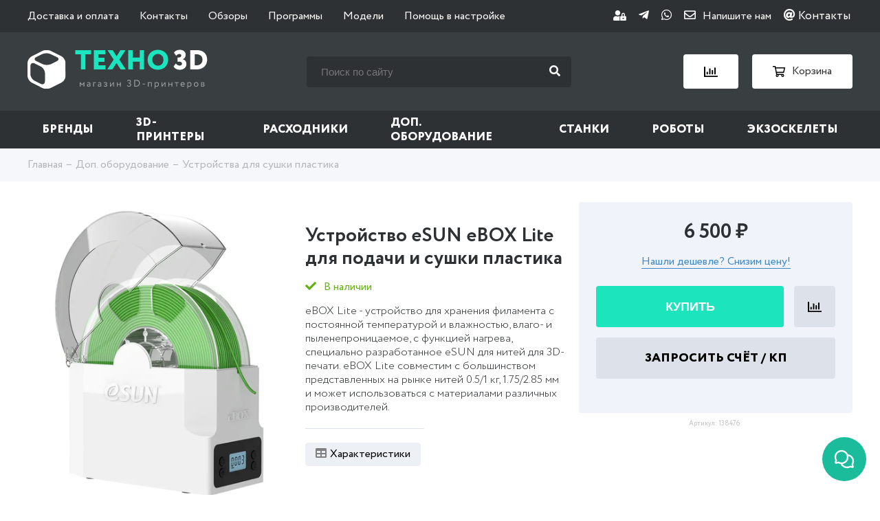

--- FILE ---
content_type: text/html; charset=utf-8
request_url: https://3dpt.ru/product/ebox-esun
body_size: 35031
content:
<!DOCTYPE html>
<html lang="ru">
  <head><link media='print' onload='this.media="all"' rel='stylesheet' type='text/css' href='/served_assets/public/jquery.modal-0c2631717f4ce8fa97b5d04757d294c2bf695df1d558678306d782f4bf7b4773.css'><meta data-config="{&quot;product_id&quot;:206284690}" name="page-config" content="" /><meta data-config="{&quot;money_with_currency_format&quot;:{&quot;delimiter&quot;:&quot; &quot;,&quot;separator&quot;:&quot;.&quot;,&quot;format&quot;:&quot;%n %u&quot;,&quot;unit&quot;:&quot;₽&quot;,&quot;show_price_without_cents&quot;:1},&quot;currency_code&quot;:&quot;RUR&quot;,&quot;currency_iso_code&quot;:&quot;RUB&quot;,&quot;default_currency&quot;:{&quot;title&quot;:&quot;Российский рубль&quot;,&quot;code&quot;:&quot;RUR&quot;,&quot;rate&quot;:1.0,&quot;format_string&quot;:&quot;%n %u&quot;,&quot;unit&quot;:&quot;₽&quot;,&quot;price_separator&quot;:&quot;&quot;,&quot;is_default&quot;:true,&quot;price_delimiter&quot;:&quot;&quot;,&quot;show_price_with_delimiter&quot;:true,&quot;show_price_without_cents&quot;:true},&quot;facebook&quot;:{&quot;pixelActive&quot;:false,&quot;currency_code&quot;:&quot;RUB&quot;,&quot;use_variants&quot;:null},&quot;vk&quot;:{&quot;pixel_active&quot;:null,&quot;price_list_id&quot;:null},&quot;new_ya_metrika&quot;:true,&quot;ecommerce_data_container&quot;:&quot;dataLayer&quot;,&quot;common_js_version&quot;:null,&quot;vue_ui_version&quot;:null,&quot;feedback_captcha_enabled&quot;:&quot;0&quot;,&quot;account_id&quot;:171053,&quot;hide_items_out_of_stock&quot;:false,&quot;forbid_order_over_existing&quot;:false,&quot;minimum_items_price&quot;:null,&quot;enable_comparison&quot;:true,&quot;locale&quot;:&quot;ru&quot;,&quot;client_group&quot;:null,&quot;consent_to_personal_data&quot;:{&quot;active&quot;:true,&quot;obligatory&quot;:true,&quot;description&quot;:&quot;\u003cp\u003eНастоящим подтверждаю, что я ознакомлен и согласен с условиями \u003ca href=\&quot;/page/oferta\&quot; target=\&quot;blank\&quot;\u003eоферты и политики конфиденциальности\u003c/a\u003e.\u003c/p\u003e&quot;},&quot;recaptcha_key&quot;:&quot;6LfXhUEmAAAAAOGNQm5_a2Ach-HWlFKD3Sq7vfFj&quot;,&quot;recaptcha_key_v3&quot;:&quot;6LcZi0EmAAAAAPNov8uGBKSHCvBArp9oO15qAhXa&quot;,&quot;yandex_captcha_key&quot;:&quot;ysc1_ec1ApqrRlTZTXotpTnO8PmXe2ISPHxsd9MO3y0rye822b9d2&quot;,&quot;checkout_float_order_content_block&quot;:true,&quot;available_products_characteristics_ids&quot;:null,&quot;sber_id_app_id&quot;:&quot;5b5a3c11-72e5-4871-8649-4cdbab3ba9a4&quot;,&quot;theme_generation&quot;:2,&quot;quick_checkout_captcha_enabled&quot;:false,&quot;max_order_lines_count&quot;:500,&quot;sber_bnpl_min_amount&quot;:1000,&quot;sber_bnpl_max_amount&quot;:150000,&quot;counter_settings&quot;:{&quot;data_layer_name&quot;:&quot;dataLayer&quot;,&quot;new_counters_setup&quot;:false,&quot;add_to_cart_event&quot;:true,&quot;remove_from_cart_event&quot;:true,&quot;add_to_wishlist_event&quot;:true},&quot;site_setting&quot;:{&quot;show_cart_button&quot;:true,&quot;show_service_button&quot;:false,&quot;show_marketplace_button&quot;:false,&quot;show_quick_checkout_button&quot;:true},&quot;warehouses&quot;:[],&quot;captcha_type&quot;:&quot;google&quot;,&quot;human_readable_urls&quot;:false}" name="shop-config" content="" /><meta name='js-evnvironment' content='production' /><meta name='default-locale' content='ru' /><meta name='insales-redefined-api-methods' content="[]" /><script type="text/javascript" src="https://static.insales-cdn.com/assets/static-versioned/v3.72/static/libs/lodash/4.17.21/lodash.min.js"></script>
<!--InsalesCounter -->
<script type="text/javascript">
(function() {
  if (typeof window.__insalesCounterId !== 'undefined') {
    return;
  }

  try {
    Object.defineProperty(window, '__insalesCounterId', {
      value: 171053,
      writable: true,
      configurable: true
    });
  } catch (e) {
    console.error('InsalesCounter: Failed to define property, using fallback:', e);
    window.__insalesCounterId = 171053;
  }

  if (typeof window.__insalesCounterId === 'undefined') {
    console.error('InsalesCounter: Failed to set counter ID');
    return;
  }

  let script = document.createElement('script');
  script.async = true;
  script.src = '/javascripts/insales_counter.js?7';
  let firstScript = document.getElementsByTagName('script')[0];
  firstScript.parentNode.insertBefore(script, firstScript);
})();
</script>
<!-- /InsalesCounter -->

    <meta http-equiv="Content-Type" content="text/html; charset=utf-8" />
<title>
	
		eSUN eBOX Lite для сушки и подачи пластика купить в Москве 
	
      
</title>

<meta name="robots" content="index,follow" />
<meta name="description" content="

	
		eBOX Lite – закрытая камера от eSun, которая поддерживает оптимальные температурные условия для хранения пластика, сушит, защищает от пыли и влаги, что способствует сохранению изначальных свойств филамента даже при длительном хранении.
	
      
">
<meta name="Keywords" content="eSUN eBOX Lite">
<meta http-equiv="X-UA-Compatible" content="IE=Edge" />
<meta name="viewport" content="width=device-width, initial-scale=1.0">


<link rel="icon" href="https://assets3.insales.ru/assets/1/2910/1305438/1574333149/favicon.png" type="image/png">
<link rel="apple-touch-icon" sizes="180x180" href="https://static.insales-cdn.com/assets/1/7574/1703318/1763457424/apple-touch-icon.png">
<link rel="icon" type="image/png" sizes="32x32" href="https://static.insales-cdn.com/assets/1/7574/1703318/1763457424/favicon-32x32.png">
<link rel="icon" type="image/png" sizes="16x16" href="https://static.insales-cdn.com/assets/1/7574/1703318/1763457424/favicon-16x16.png">
<link rel="mask-icon" href="https://static.insales-cdn.com/assets/1/7574/1703318/1763457424/safari-pinned-tab.svg" color="#1ae5be">
<meta name="msapplication-TileColor" content="#1ae5be">
<meta name="theme-color" content="#ffffff">


<link rel="canonical" href="https://3dpt.ru/product/ebox-esun"/>



<link type="text/css" rel="stylesheet" media="all" href="https://static.insales-cdn.com/assets/1/7574/1703318/1763457424/template.css" />
    <meta name="google-site-verification" content="76r3oPmTVqptHtXe9RXfIv_4rYdBhWpwbplmpwf-PBI" />
    
  <meta name='product-id' content='206284690' />
</head>
  <body id='body' class="not-checkout">
    
    <header>
  <div class="mobile_top_line_header">
    <div class="container">
      <div class="content_mobile_top_line_header">
        <div class="item_mobile_top_line_header">
          <div class="burger_menu"><span></span></div>
          <span>Меню</span>
        </div>
        <div class="item_mobile_top_line_header">
          <div class="search_mobile_button"><i class="fa fa-search" aria-hidden="true"></i><i class="fa fa-times" aria-hidden="true"></i></div>
          <a href="/compares" class="link_mobile_top_line_header">
            <img class="img_center_line_header" src="https://static.insales-cdn.com/assets/1/7574/1703318/1763457424/compare-white.svg" alt="Сравнение" title="Сравнение">
            <div class="count_header_block js_count_compare"></div>
          </a>
          <a href="/cart_items" class="link_mobile_top_line_header">
            <img class="img_center_line_header" src="https://static.insales-cdn.com/assets/1/7574/1703318/1763457424/cart-white.svg" alt="Корзина" title="Корзина">
            <div class="count_header_block js_count_cart" >0</div>
          </a>
        </div>
      </div>
    </div>
    <div class="mobile-search">
      <div class="container">
        <form class="serch_header-form" action="/search" method="get">
          
          <input type="text" name="q" value="" id="left_search_field" class="input_serch_header" placeholder="Поиск по сайту" />
          <button class="submit_input_serch_header" type="submit" id="left_search_button"><i class="fa fa-search" aria-hidden="true"></i></button>
        </form>
      </div>
    </div>


  </div>
  <div class="top_line_header">
    <div class="container">
      <div class="content_top_line_header">
        <ul class="top_menu">
          
            
            
            <li class="" >
              <a href="/page/dostavka-i-oplata">Доставка и оплата</a> 
            </li>
          
            
            
            <li class="" >
              <a href="/page/kontakty">Контакты</a> 
            </li>
          
            
            
            <li class="" >
              <a href="/blogs/3d-printer">Обзоры</a> 
            </li>
          
            
            
            <li class="" >
              <a href="/page/soft">Программы</a> 
            </li>
          
            
            
            <li class="" >
              <a href="/page/3d-models">Модели</a> 
            </li>
          
            
            
            <li class="" >
              <a href="/page/faq">Помощь в настройке</a> 
            </li>
          
        </ul>
        <div class="soc_header">
          
         <a href="/client_account/login">
            <i class="fas fa-user-lock fa-sm"></i>
          </a>
          
          
          <a href="tg://resolve?domain=dptchatbot&start=db4f6ef3820eefb5a5667bb2%3Aru" title="Telegram">
            <i class="fab fa-telegram-plane"></i>
          </a>
          <a href="https://messengers.insales.ru/whatsapp/74951554519" title="WhatsApp">
            <i class="fab fa-whatsapp"></i>
          </a>
          <a href="#modal_contact" title="E-mail" data-fancybox><i class="far fa-envelope" aria-hidden="true" onclick="yaCounter28926180.reachGoal('contact'); return true;"></i><span>Напишите нам</span></a>
          <a href="/page/kontakty"><i class="fas fa-at"></i> Контакты
          </a>
        </div>
      </div>
    </div>
  </div>
  <div class="center_line_header">
    <div class="container">
      <div class="content_center_line_header">
        <a href="/" class="link_logo">
          <img class="logo" src="https://static.insales-cdn.com/assets/1/7574/1703318/1763457424/logo.svg" alt="ТЕХНО 3D" title="ТЕХНО 3D" width="262" height="58" />
          <img class="logo-mobile" src="https://static.insales-cdn.com/assets/1/7574/1703318/1763457424/logo-mini.svg" alt="ТЕХНО 3D" title="ТЕХНО 3D" />
        </a>
        <form class="serch_header" action="/search" method="get">
          
          <input type="text" name="q" value="" id="left_search_field" class="input_serch_header" placeholder="Поиск по сайту" />
          <button class="submit_input_serch_header" type="submit" id="left_search_button"><i class="fa fa-search" aria-hidden="true"></i></button>
        </form>

        <div class="block_link_center_line_header">
          <a class="link_center_line_header" href="/compares" title="Сравнение">
            <img class="img_center_line_header" src="https://static.insales-cdn.com/assets/1/7574/1703318/1763457424/compare.svg" alt="Сравнение" title="Сравнение" />
            <div class="count_header_block js_count_compare"></div>
          </a>
          <a class="link_center_line_header" href="/cart_items" title="Корзина">
            <img class="img_center_line_header" src="https://static.insales-cdn.com/assets/1/7574/1703318/1763457424/cart.svg" alt="Корзина" title="Корзина" />
            <span>Корзина</span>
            <div class="count_header_block js_count_cart" >0</div>
          </a>
        </div>
      </div>
    </div>
  </div>
  <div class="bottom_line_header">
    <div class="container">
      <div class="title_menu_mob">Каталог</div>
      
      
      
      
      <ul class="main_menu">
        
        
        
          <li class="has_sub  ">
            <a href="/collection/brand">Бренды</a>
            
              
              <div class="menu-submenu main_submenu hasmenu-prod">
                
                
                  <div class="content_main_submenu brand">
                    <div class="back_menu_mob"><i class="fa fa-angle-left" aria-hidden="true"></i> Назад к меню</div>
                    <div class="submenu-brand-container">
                      <div class="submenu-brand-left brand">
                        <div class="submenu-brand-title">Бренды A-Z:</div>
                        <div class="brand-litteras">
                          
                          
                            
                            
                              
                              <div class="litera-item">
                                <a href="/collection/brand#A0-9">
                                  
                                    #
                                  
                                </a>
                              </div>
                            
                          
                            
                            
                          
                            
                            
                          
                            
                            
                          
                            
                            
                          
                            
                            
                              
                              <div class="litera-item">
                                <a href="/collection/brand#A">
                                  
                                  A
                                    
                                </a>
                              </div>
                            
                          
                            
                            
                          
                            
                            
                          
                            
                            
                          
                            
                            
                          
                            
                            
                          
                            
                            
                          
                            
                            
                          
                            
                            
                          
                            
                            
                          
                            
                            
                          
                            
                            
                          
                            
                            
                          
                            
                            
                          
                            
                            
                          
                            
                            
                          
                            
                            
                          
                            
                            
                          
                            
                            
                          
                            
                            
                          
                            
                            
                          
                            
                            
                          
                            
                            
                          
                            
                            
                          
                            
                            
                          
                            
                            
                          
                            
                            
                              
                              <div class="litera-item">
                                <a href="/collection/brand#B">
                                  
                                  B
                                    
                                </a>
                              </div>
                            
                          
                            
                            
                          
                            
                            
                          
                            
                            
                          
                            
                            
                          
                            
                            
                          
                            
                            
                          
                            
                            
                          
                            
                            
                          
                            
                            
                          
                            
                            
                          
                            
                            
                          
                            
                            
                          
                            
                            
                          
                            
                            
                              
                              <div class="litera-item">
                                <a href="/collection/brand#C">
                                  
                                  C
                                    
                                </a>
                              </div>
                            
                          
                            
                            
                          
                            
                            
                          
                            
                            
                          
                            
                            
                          
                            
                            
                          
                            
                            
                          
                            
                            
                          
                            
                            
                          
                            
                            
                          
                            
                            
                          
                            
                            
                          
                            
                            
                          
                            
                            
                          
                            
                            
                          
                            
                            
                              
                              <div class="litera-item">
                                <a href="/collection/brand#D">
                                  
                                  D
                                    
                                </a>
                              </div>
                            
                          
                            
                            
                          
                            
                            
                          
                            
                            
                          
                            
                            
                          
                            
                            
                          
                            
                            
                          
                            
                            
                          
                            
                            
                          
                            
                            
                          
                            
                            
                          
                            
                            
                              
                              <div class="litera-item">
                                <a href="/collection/brand#E">
                                  
                                  E
                                    
                                </a>
                              </div>
                            
                          
                            
                            
                          
                            
                            
                          
                            
                            
                          
                            
                            
                          
                            
                            
                          
                            
                            
                          
                            
                            
                          
                            
                            
                          
                            
                            
                          
                            
                            
                          
                            
                            
                          
                            
                            
                              
                              <div class="litera-item">
                                <a href="/collection/brand#F">
                                  
                                  F
                                    
                                </a>
                              </div>
                            
                          
                            
                            
                          
                            
                            
                          
                            
                            
                          
                            
                            
                          
                            
                            
                          
                            
                            
                          
                            
                            
                          
                            
                            
                          
                            
                            
                          
                            
                            
                          
                            
                            
                          
                            
                            
                          
                            
                            
                          
                            
                            
                          
                            
                            
                          
                            
                            
                              
                              <div class="litera-item">
                                <a href="/collection/brand#G">
                                  
                                  G
                                    
                                </a>
                              </div>
                            
                          
                            
                            
                          
                            
                            
                          
                            
                            
                          
                            
                            
                          
                            
                            
                          
                            
                            
                              
                              <div class="litera-item">
                                <a href="/collection/brand#H">
                                  
                                  H
                                    
                                </a>
                              </div>
                            
                          
                            
                            
                          
                            
                            
                          
                            
                            
                          
                            
                            
                          
                            
                            
                          
                            
                            
                          
                            
                            
                          
                            
                            
                          
                            
                            
                          
                            
                            
                          
                            
                            
                          
                            
                            
                          
                            
                            
                              
                              <div class="litera-item">
                                <a href="/collection/brand#I">
                                  
                                  I
                                    
                                </a>
                              </div>
                            
                          
                            
                            
                          
                            
                            
                          
                            
                            
                          
                            
                            
                          
                            
                            
                          
                            
                            
                          
                            
                            
                          
                            
                            
                          
                            
                            
                          
                            
                            
                          
                            
                            
                          
                            
                            
                          
                            
                            
                          
                            
                            
                              
                              <div class="litera-item">
                                <a href="/collection/brand#J">
                                  
                                  J
                                    
                                </a>
                              </div>
                            
                          
                            
                            
                          
                            
                            
                              
                              <div class="litera-item">
                                <a href="/collection/brand#K">
                                  
                                  K
                                    
                                </a>
                              </div>
                            
                          
                            
                            
                          
                            
                            
                          
                            
                            
                          
                            
                            
                          
                            
                            
                          
                            
                            
                          
                            
                            
                          
                            
                            
                              
                              <div class="litera-item">
                                <a href="/collection/brand#L">
                                  
                                  L
                                    
                                </a>
                              </div>
                            
                          
                            
                            
                          
                            
                            
                          
                            
                            
                          
                            
                            
                          
                            
                            
                          
                            
                            
                          
                            
                            
                          
                            
                            
                              
                              <div class="litera-item">
                                <a href="/collection/brand#M">
                                  
                                  M
                                    
                                </a>
                              </div>
                            
                          
                            
                            
                          
                            
                            
                          
                            
                            
                          
                            
                            
                          
                            
                            
                          
                            
                            
                          
                            
                            
                          
                            
                            
                          
                            
                            
                          
                            
                            
                          
                            
                            
                          
                            
                            
                          
                            
                            
                          
                            
                            
                          
                            
                            
                          
                            
                            
                          
                            
                            
                          
                            
                            
                          
                            
                            
                          
                            
                            
                          
                            
                            
                          
                            
                            
                              
                              <div class="litera-item">
                                <a href="/collection/brand#N">
                                  
                                  N
                                    
                                </a>
                              </div>
                            
                          
                            
                            
                          
                            
                            
                          
                            
                            
                          
                            
                            
                          
                            
                            
                          
                            
                            
                          
                            
                            
                          
                            
                            
                          
                            
                            
                          
                            
                            
                              
                              <div class="litera-item">
                                <a href="/collection/brand#O">
                                  
                                  O
                                    
                                </a>
                              </div>
                            
                          
                            
                            
                          
                            
                            
                          
                            
                            
                          
                            
                            
                          
                            
                            
                          
                            
                            
                              
                              <div class="litera-item">
                                <a href="/collection/brand#P">
                                  
                                  P
                                    
                                </a>
                              </div>
                            
                          
                            
                            
                          
                            
                            
                          
                            
                            
                          
                            
                            
                          
                            
                            
                          
                            
                            
                          
                            
                            
                          
                            
                            
                          
                            
                            
                          
                            
                            
                          
                            
                            
                          
                            
                            
                          
                            
                            
                              
                              <div class="litera-item">
                                <a href="/collection/brand#Q">
                                  
                                  Q
                                    
                                </a>
                              </div>
                            
                          
                            
                            
                          
                            
                            
                              
                              <div class="litera-item">
                                <a href="/collection/brand#R">
                                  
                                  R
                                    
                                </a>
                              </div>
                            
                          
                            
                            
                          
                            
                            
                          
                            
                            
                          
                            
                            
                          
                            
                            
                          
                            
                            
                          
                            
                            
                          
                            
                            
                          
                            
                            
                          
                            
                            
                          
                            
                            
                              
                              <div class="litera-item">
                                <a href="/collection/brand#S">
                                  
                                  S
                                    
                                </a>
                              </div>
                            
                          
                            
                            
                          
                            
                            
                          
                            
                            
                          
                            
                            
                          
                            
                            
                          
                            
                            
                          
                            
                            
                          
                            
                            
                          
                            
                            
                          
                            
                            
                          
                            
                            
                          
                            
                            
                          
                            
                            
                          
                            
                            
                          
                            
                            
                          
                            
                            
                          
                            
                            
                          
                            
                            
                          
                            
                            
                          
                            
                            
                          
                            
                            
                          
                            
                            
                          
                            
                            
                          
                            
                            
                          
                            
                            
                          
                            
                            
                          
                            
                            
                          
                            
                            
                          
                            
                            
                          
                            
                            
                          
                            
                            
                          
                            
                            
                          
                            
                            
                          
                            
                            
                          
                            
                            
                              
                              <div class="litera-item">
                                <a href="/collection/brand#T">
                                  
                                  T
                                    
                                </a>
                              </div>
                            
                          
                            
                            
                          
                            
                            
                          
                            
                            
                          
                            
                            
                          
                            
                            
                          
                            
                            
                          
                            
                            
                          
                            
                            
                          
                            
                            
                          
                            
                            
                          
                            
                            
                          
                            
                            
                          
                            
                            
                          
                            
                            
                          
                            
                            
                          
                            
                            
                          
                            
                            
                          
                            
                            
                          
                            
                            
                          
                            
                            
                              
                              <div class="litera-item">
                                <a href="/collection/brand#U">
                                  
                                  U
                                    
                                </a>
                              </div>
                            
                          
                            
                            
                          
                            
                            
                          
                            
                            
                          
                            
                            
                          
                            
                            
                          
                            
                            
                          
                            
                            
                          
                            
                            
                          
                            
                            
                          
                            
                            
                          
                            
                            
                          
                            
                            
                          
                            
                            
                          
                            
                            
                              
                              <div class="litera-item">
                                <a href="/collection/brand#V">
                                  
                                  V
                                    
                                </a>
                              </div>
                            
                          
                            
                            
                          
                            
                            
                          
                            
                            
                          
                            
                            
                          
                            
                            
                          
                            
                            
                          
                            
                            
                              
                              <div class="litera-item">
                                <a href="/collection/brand#W">
                                  
                                  W
                                    
                                </a>
                              </div>
                            
                          
                            
                            
                          
                            
                            
                          
                            
                            
                          
                            
                            
                          
                            
                            
                          
                            
                            
                          
                            
                            
                          
                            
                            
                          
                            
                            
                              
                              <div class="litera-item">
                                <a href="/collection/brand#X">
                                  
                                  X
                                    
                                </a>
                              </div>
                            
                          
                            
                            
                          
                            
                            
                          
                            
                            
                          
                            
                            
                              
                              <div class="litera-item">
                                <a href="/collection/brand#Z">
                                  
                                  Z
                                    
                                </a>
                              </div>
                            
                          
                            
                            
                          
                            
                            
                          
                            
                            
                              
                              <div class="litera-item">
                                <a href="/collection/brand#А">
                                  
                                  А
                                    
                                </a>
                              </div>
                            
                          
                            
                            
                          
                            
                            
                              
                              <div class="litera-item">
                                <a href="/collection/brand#З">
                                  
                                  З
                                    
                                </a>
                              </div>
                            
                          
                            
                            
                              
                              <div class="litera-item">
                                <a href="/collection/brand#Л">
                                  
                                  Л
                                    
                                </a>
                              </div>
                            
                          
                            
                            
                              
                              <div class="litera-item">
                                <a href="/collection/brand#Э">
                                  
                                  Э
                                    
                                </a>
                              </div>
                            
                          
                            
                            
                          
                        </div>
                        <a href="/collection/brand" class="button btn-more-brand">Показать все</a>
                      </div>
                      <div class="submenu-brand-right" style="width: 70%;">
                        <div class="subcollection-list-wrapper">
                          <ul class="subcollection-list" data-step="0" style="left:0">
                            
                              
                                <li>
                                  <a href="/collection/3d-systems">3D Systems</a>
                                </li>
                              
                            
                              
                                <li>
                                  <a href="/collection/3dgence">3DGence</a>
                                </li>
                              
                            
                              
                                <li>
                                  <a href="/collection/3dquality">3DQuality</a>
                                </li>
                              
                            
                              
                                <li>
                                  <a href="/collection/3dsla">3DSLA</a>
                                </li>
                              
                            
                              
                                <li>
                                  <a href="/collection/3diy">3Diy</a>
                                </li>
                              
                            
                              
                            
                              
                            
                              
                                <li>
                                  <a href="/collection/admatec">ADMATEC</a>
                                </li>
                              
                            
                              
                            
                              
                                <li>
                                  <a href="/collection/aman">AMAN</a>
                                </li>
                              
                            
                              
                                <li>
                                  <a href="/collection/aon3d">AON3D</a>
                                </li>
                              
                            
                              
                            
                              
                            
                              
                                <li>
                                  <a href="/collection/addnorth">AddNorth</a>
                                </li>
                              
                            
                              
                                <li>
                                  <a href="/collection/addsol">AddSol</a>
                                </li>
                              
                            
                              
                            
                              
                                <li>
                                  <a href="/collection/advercut">Advercut</a>
                                </li>
                              
                            
                              
                            
                              
                            
                              
                                <li>
                                  <a href="/collection/alfawise">Alfawise</a>
                                </li>
                              
                            
                              
                                <li>
                                  <a href="/collection/algolaser">AlgoLaser</a>
                                </li>
                              
                            
                              
                            
                              
                            
                              
                                <li>
                                  <a href="/collection/anet">Anet</a>
                                </li>
                              
                            
                              
                            
                              
                            
                              
                                <li>
                                  <a href="/collection/anycubic">Anycubic</a>
                                </li>
                              
                            
                              
                                <li>
                                  <a href="/collection/artec-3d">Artec 3D</a>
                                </li>
                              
                            
                              
                                <li>
                                  <a href="/collection/artillery">Artillery</a>
                                </li>
                              
                            
                              
                                <li>
                                  <a href="/collection/asiga">Asiga</a>
                                </li>
                              
                            
                              
                            
                              
                                <li>
                                  <a href="/collection/b9creations">B9Creations</a>
                                </li>
                              
                            
                              
                                <li>
                                  <a href="/collection/bcn3d">BCN3D</a>
                                </li>
                              
                            
                              
                                <li>
                                  <a href="/collection/biqu">BIQU</a>
                                </li>
                              
                            
                              
                                <li>
                                  <a href="/collection/blb-industries">BLB Industries</a>
                                </li>
                              
                            
                              
                                <li>
                                  <a href="/collection/bambu-lab">Bambu Lab</a>
                                </li>
                              
                            
                              
                            
                              
                                <li>
                                  <a href="/collection/be3d">Be3D</a>
                                </li>
                              
                            
                              
                            
                              
                            
                              
                                <li>
                                  <a href="/collection/bestfilament">BestFilament</a>
                                </li>
                              
                            
                              
                            
                              
                                <li>
                                  <a href="/collection/bigrep">BigRep</a>
                                </li>
                              
                            
                              
                            
                              
                                <li>
                                  <a href="/collection/builder">Builder</a>
                                </li>
                              
                            
                              
                                <li>
                                  <a href="/collection/cnc-barcenas">CNC Barcenas</a>
                                </li>
                              
                            
                              
                                <li>
                                  <a href="/collection/carbon-3d">Carbon 3D</a>
                                </li>
                              
                            
                              
                            
                              
                                <li>
                                  <a href="/collection/choc-edge">Choc Edge</a>
                                </li>
                              
                            
                              
                                <li>
                                  <a href="/collection/ciclop">Ciclop</a>
                                </li>
                              
                            
                              
                            
                              
                                <li>
                                  <a href="/collection/colorfabb">ColorFabb</a>
                                </li>
                              
                            
                              
                                <li>
                                  <a href="/collection/craftbot">CraftBot</a>
                                </li>
                              
                            
                              
                                <li>
                                  <a href="/collection/creaform">Creaform</a>
                                </li>
                              
                            
                              
                                <li>
                                  <a href="/collection/creality3d">Creality</a>
                                </li>
                              
                            
                              
                                <li>
                                  <a href="/collection/creatbot">CreatBot</a>
                                </li>
                              
                            
                              
                                <li>
                                  <a href="/collection/creatwit">Creatwit</a>
                                </li>
                              
                            
                              
                            
                              
                            
                              
                                <li>
                                  <a href="/collection/cyberon">Cyberon</a>
                                </li>
                              
                            
                              
                            
                              
                            
                              
                                <li>
                                  <a href="/collection/dfkit">DFKit</a>
                                </li>
                              
                            
                              
                            
                              
                                <li>
                                  <a href="/collection/dobot">DOBOT</a>
                                </li>
                              
                            
                              
                                <li>
                                  <a href="/collection/dws-systems">DWS Systems</a>
                                </li>
                              
                            
                              
                            
                              
                            
                              
                                <li>
                                  <a href="/collection/discovery">Discovery</a>
                                </li>
                              
                            
                              
                            
                              
                                <li>
                                  <a href="/collection/dremel">Dremel</a>
                                </li>
                              
                            
                              
                                <li>
                                  <a href="/collection/egl3d">EGL3D</a>
                                </li>
                              
                            
                              
                            
                              
                                <li>
                                  <a href="/collection/esun">ESUN</a>
                                </li>
                              
                            
                              
                            
                              
                                <li>
                                  <a href="/collection/easythreed">EasyThreed</a>
                                </li>
                              
                            
                              
                            
                              
                            
                              
                                <li>
                                  <a href="/collection/elegoo">Elegoo</a>
                                </li>
                              
                            
                              
                                <li>
                                  <a href="/collection/element">Element</a>
                                </li>
                              
                            
                              
                            
                              
                                <li>
                                  <a href="/collection/envisiontec">EnvisionTEC</a>
                                </li>
                              
                            
                              
                                <li>
                                  <a href="/collection/extrudr">Extrudr</a>
                                </li>
                              
                            
                              
                                <li>
                                  <a href="/collection/felixprinters">FELIXprinters</a>
                                </li>
                              
                            
                              
                                <li>
                                  <a href="/collection/flsun-2">FLSUN</a>
                                </li>
                              
                            
                              
                                <li>
                                  <a href="/collection/flux">FLUX</a>
                                </li>
                              
                            
                              
                                <li>
                                  <a href="/collection/fanuc">Fanuc</a>
                                </li>
                              
                            
                              
                                <li>
                                  <a href="/collection/farsoon-technologies">Farsoon Technologies</a>
                                </li>
                              
                            
                              
                            
                              
                            
                              
                                <li>
                                  <a href="/collection/fiberlogy">Fiberlogy</a>
                                </li>
                              
                            
                              
                                <li>
                                  <a href="/collection/filamentarno">Filamentarno</a>
                                </li>
                              
                            
                              
                                <li>
                                  <a href="/collection/fillamentum">Fillamentum</a>
                                </li>
                              
                            
                              
                                <li>
                                  <a href="/collection/flashforge">FlashForge</a>
                                </li>
                              
                            
                              
                            
                              
                                <li>
                                  <a href="/collection/flyingbear">FlyingBear</a>
                                </li>
                              
                            
                              
                                <li>
                                  <a href="/collection/formlabs">Formlabs</a>
                                </li>
                              
                            
                              
                            
                              
                                <li>
                                  <a href="/collection/funtodo-2">Fun To Do</a>
                                </li>
                              
                            
                              
                            
                              
                                <li>
                                  <a href="/collection/geralkom">Geralkom</a>
                                </li>
                              
                            
                              
                            
                              
                                <li>
                                  <a href="/collection/glowforge">Glowforge</a>
                                </li>
                              
                            
                              
                                <li>
                                  <a href="/collection/granbo">Granbo</a>
                                </li>
                              
                            
                              
                                <li>
                                  <a href="/collection/gweike">Gweike</a>
                                </li>
                              
                            
                              
                                <li>
                                  <a href="/collection/harzlabs">HARZ Labs</a>
                                </li>
                              
                            
                              
                                <li>
                                  <a href="/collection/hp">HP</a>
                                </li>
                              
                            
                              
                            
                              
                            
                              
                                <li>
                                  <a href="/collection/hardlight">HardLight</a>
                                </li>
                              
                            
                              
                            
                              
                            
                              
                                <li>
                                  <a href="/collection/heytone">Heytone</a>
                                </li>
                              
                            
                              
                            
                              
                            
                              
                                <li>
                                  <a href="/collection/hitbot">Hitbot</a>
                                </li>
                              
                            
                              
                            
                              
                            
                              
                                <li>
                                  <a href="/collection/ibridger">IBRIDGER</a>
                                </li>
                              
                            
                              
                                <li>
                                  <a href="/collection/iemai-3d">IEMAI 3D</a>
                                </li>
                              
                            
                              
                                <li>
                                  <a href="/collection/ifun">IFun</a>
                                </li>
                              
                            
                              
                                <li>
                                  <a href="/collection/indigo">INDIGO</a>
                                </li>
                              
                            
                              
                            
                              
                                <li>
                                  <a href="/collection/isl">ISL</a>
                                </li>
                              
                            
                              
                                <li>
                                  <a href="/collection/ivilol">IVILOL</a>
                                </li>
                              
                            
                              
                                <li>
                                  <a href="/collection/imprinta">Imprinta</a>
                                </li>
                              
                            
                              
                                <li>
                                  <a href="/collection/hercules">Imprinta Hercules</a>
                                </li>
                              
                            
                              
                            
                              
                            
                              
                                <li>
                                  <a href="/collection/intamsys">Intamsys</a>
                                </li>
                              
                            
                              
                            
                              
                            
                              
                                <li>
                                  <a href="/collection/jgmaker">JGMaker</a>
                                </li>
                              
                            
                              
                            
                              
                            
                              
                            
                              
                            
                              
                                <li>
                                  <a href="/collection/kelant">Kelant</a>
                                </li>
                              
                            
                              
                                <li>
                                  <a href="/collection/ketai-laser">Ketai Laser</a>
                                </li>
                              
                            
                              
                            
                              
                            
                              
                            
                              
                                <li>
                                  <a href="/collection/ldo-motors">LDO Motors</a>
                                </li>
                              
                            
                              
                                <li>
                                  <a href="/collection/ltt">LTT</a>
                                </li>
                              
                            
                              
                                <li>
                                  <a href="/collection/lasersolid-2">LaserSolid</a>
                                </li>
                              
                            
                              
                                <li>
                                  <a href="/collection/leapfrog">Leapfrog</a>
                                </li>
                              
                            
                              
                                <li>
                                  <a href="/collection/legion">Legion</a>
                                </li>
                              
                            
                              
                            
                              
                                <li>
                                  <a href="/collection/longer-3d">Longer 3D</a>
                                </li>
                              
                            
                              
                            
                              
                                <li>
                                  <a href="/collection/machinetic">MACHINETIC</a>
                                </li>
                              
                            
                              
                            
                              
                                <li>
                                  <a href="/collection/mlabs">MLABS</a>
                                </li>
                              
                            
                              
                                <li>
                                  <a href="/collection/maestro">Maestro</a>
                                </li>
                              
                            
                              
                                <li>
                                  <a href="/collection/magnum">Magnum</a>
                                </li>
                              
                            
                              
                                <li>
                                  <a href="/collection/makeblock">MakeBlock</a>
                                </li>
                              
                            
                              
                                <li>
                                  <a href="/collection/makerpi">MakerPi</a>
                                </li>
                              
                            
                              
                                <li>
                                  <a href="/collection/makerbot">Makerbot</a>
                                </li>
                              
                            
                              
                                <li>
                                  <a href="/collection/makex">Makex</a>
                                </li>
                              
                            
                              
                                <li>
                                  <a href="/collection/markforged">Markforged</a>
                                </li>
                              
                            
                              
                                <li>
                                  <a href="/collection/maxfotonix">MaxFotonix</a>
                                </li>
                              
                            
                              
                            
                              
                            
                              
                                <li>
                                  <a href="/collection/mecanumeric-sas">Mecanumeric S.A.S.</a>
                                </li>
                              
                            
                              
                                <li>
                                  <a href="/collection/medit">Medit</a>
                                </li>
                              
                            
                              
                            
                              
                                <li>
                                  <a href="/collection/mingda">Mingda</a>
                                </li>
                              
                            
                              
                            
                              
                            
                              
                                <li>
                                  <a href="/collection/modix">Modix</a>
                                </li>
                              
                            
                              
                            
                              
                                <li>
                                  <a href="/collection/mosaic">Mosaic</a>
                                </li>
                              
                            
                              
                            
                              
                            
                              
                            
                              
                                <li>
                                  <a href="/collection/nano-dimension">Nano Dimension</a>
                                </li>
                              
                            
                              
                                <li>
                                  <a href="/collection/nanoscribe">Nanoscribe</a>
                                </li>
                              
                            
                              
                                <li>
                                  <a href="/collection/natural-robotics">Natural Robotics</a>
                                </li>
                              
                            
                              
                            
                              
                            
                              
                                <li>
                                  <a href="/collection/nextdent">NextDent</a>
                                </li>
                              
                            
                              
                            
                              
                            
                              
                                <li>
                                  <a href="/collection/onsint">ONSINT</a>
                                </li>
                              
                            
                              
                                <li>
                                  <a href="/collection/ortur">ORTUR</a>
                                </li>
                              
                            
                              
                            
                              
                            
                              
                            
                              
                            
                              
                                <li>
                                  <a href="/collection/pyot-labs">PYOT Labs</a>
                                </li>
                              
                            
                              
                            
                              
                                <li>
                                  <a href="/collection/peopoly">Peopoly</a>
                                </li>
                              
                            
                              
                            
                              
                                <li>
                                  <a href="/collection/photocentric">Photocentric</a>
                                </li>
                              
                            
                              
                            
                              
                                <li>
                                  <a href="/collection/phrozen">Phrozen</a>
                                </li>
                              
                            
                              
                                <li>
                                  <a href="/collection/picaso">Picaso</a>
                                </li>
                              
                            
                              
                                <li>
                                  <a href="/collection/polymaker">PolyMaker</a>
                                </li>
                              
                            
                              
                                <li>
                                  <a href="/collection/printbox3d">PrintBox3D</a>
                                </li>
                              
                            
                              
                                <li>
                                  <a href="/collection/protofab">ProtoFab</a>
                                </li>
                              
                            
                              
                                <li>
                                  <a href="/collection/prusa-research">Prusa Research</a>
                                </li>
                              
                            
                              
                            
                              
                                <li>
                                  <a href="/collection/qidi">QIDI</a>
                                </li>
                              
                            
                              
                                <li>
                                  <a href="/collection/raise3d">Raise3D</a>
                                </li>
                              
                            
                              
                                <li>
                                  <a href="/collection/rangevision">RangeVision</a>
                                </li>
                              
                            
                              
                                <li>
                                  <a href="/collection/raylogic">Raylogic</a>
                                </li>
                              
                            
                              
                                <li>
                                  <a href="/collection/re3d">Re3D</a>
                                </li>
                              
                            
                              
                                <li>
                                  <a href="/collection/red-rock">Red Rock</a>
                                </li>
                              
                            
                              
                            
                              
                            
                              
                            
                              
                            
                              
                                <li>
                                  <a href="/collection/roland">Roland</a>
                                </li>
                              
                            
                              
                                <li>
                                  <a href="/collection/russian-dlp">Russian DLP</a>
                                </li>
                              
                            
                              
                                <li>
                                  <a href="/collection/scaneca">SCANECA</a>
                                </li>
                              
                            
                              
                                <li>
                                  <a href="/collection/scheu">SCHEU</a>
                                </li>
                              
                            
                              
                                <li>
                                  <a href="/collection/slm-solutions">SLM Solutions</a>
                                </li>
                              
                            
                              
                                <li>
                                  <a href="/collection/saga-robotics">Saga Robotics</a>
                                </li>
                              
                            
                              
                            
                              
                                <li>
                                  <a href="/collection/satori">Satori</a>
                                </li>
                              
                            
                              
                            
                              
                                <li>
                                  <a href="/collection/scantech">ScanTech</a>
                                </li>
                              
                            
                              
                                <li>
                                  <a href="/collection/scotle">Scotle</a>
                                </li>
                              
                            
                              
                            
                              
                            
                              
                            
                              
                                <li>
                                  <a href="/collection/sharebot">Sharebot</a>
                                </li>
                              
                            
                              
                                <li>
                                  <a href="/collection/shining">Shining 3D</a>
                                </li>
                              
                            
                              
                                <li>
                                  <a href="/collection/silver3d">Silver3D</a>
                                </li>
                              
                            
                              
                                <li>
                                  <a href="/collection/sinterit">Sinterit</a>
                                </li>
                              
                            
                              
                                <li>
                                  <a href="/collection/sintratec">Sintratec</a>
                                </li>
                              
                            
                              
                            
                              
                                <li>
                                  <a href="/collection/snapmaker">Snapmaker</a>
                                </li>
                              
                            
                              
                            
                              
                                <li>
                                  <a href="/collection/solidcraft">SolidCraft</a>
                                </li>
                              
                            
                              
                                <li>
                                  <a href="/collection/solidator">Solidator</a>
                                </li>
                              
                            
                              
                                <li>
                                  <a href="/collection/solutionix">Solutionix</a>
                                </li>
                              
                            
                              
                            
                              
                                <li>
                                  <a href="/collection/sovol">Sovol</a>
                                </li>
                              
                            
                              
                                <li>
                                  <a href="/collection/sparkmaker">SparkMaker</a>
                                </li>
                              
                            
                              
                            
                              
                                <li>
                                  <a href="/collection/sprint-3d">Sprint 3D</a>
                                </li>
                              
                            
                              
                                <li>
                                  <a href="/collection/sprintray">SprintRay</a>
                                </li>
                              
                            
                              
                            
                              
                            
                              
                                <li>
                                  <a href="/collection/steepline">Steepline</a>
                                </li>
                              
                            
                              
                                <li>
                                  <a href="/collection/stereotech">Stereotech</a>
                                </li>
                              
                            
                              
                                <li>
                                  <a href="/collection/stratasys">Stratasys</a>
                                </li>
                              
                            
                              
                            
                              
                                <li>
                                  <a href="/collection/tor-universal">TOR Universal</a>
                                </li>
                              
                            
                              
                            
                              
                            
                              
                                <li>
                                  <a href="/collection/tevo">Tevo</a>
                                </li>
                              
                            
                              
                            
                              
                            
                              
                                <li>
                                  <a href="/collection/thor3d">Thor3D</a>
                                </li>
                              
                            
                              
                                <li>
                                  <a href="/collection/tianfour">Tianfour</a>
                                </li>
                              
                            
                              
                                <li>
                                  <a href="/collection/tiertime">TierTime</a>
                                </li>
                              
                            
                              
                            
                              
                                <li>
                                  <a href="/collection/tiger3d">Tiger3D</a>
                                </li>
                              
                            
                              
                                <li>
                                  <a href="/collection/titan-robotics">Titan Robotics</a>
                                </li>
                              
                            
                              
                                <li>
                                  <a href="/collection/tobeca">Tobeca</a>
                                </li>
                              
                            
                              
                            
                              
                                <li>
                                  <a href="/collection/total-z">Total Z</a>
                                </li>
                              
                            
                              
                            
                              
                                <li>
                                  <a href="/collection/tractus3d">Tractus3D</a>
                                </li>
                              
                            
                              
                                <li>
                                  <a href="/collection/trilab">Trilab</a>
                                </li>
                              
                            
                              
                                <li>
                                  <a href="/collection/tronxy">Tronxy</a>
                                </li>
                              
                            
                              
                                <li>
                                  <a href="/collection/two-trees">Two Trees</a>
                                </li>
                              
                            
                              
                            
                              
                            
                              
                            
                              
                            
                              
                                <li>
                                  <a href="/collection/ultimaker">Ultimaker</a>
                                </li>
                              
                            
                              
                            
                              
                            
                              
                            
                              
                            
                              
                            
                              
                            
                              
                            
                              
                            
                              
                                <li>
                                  <a href="/collection/uniz">Uniz</a>
                                </li>
                              
                            
                              
                            
                              
                                <li>
                                  <a href="/collection/veltz">Veltz</a>
                                </li>
                              
                            
                              
                                <li>
                                  <a href="/collection/verashape">Verashape</a>
                                </li>
                              
                            
                              
                            
                              
                                <li>
                                  <a href="/collection/volgobot">VolgoBot</a>
                                </li>
                              
                            
                              
                                <li>
                                  <a href="/collection/vortex">Vortex</a>
                                </li>
                              
                            
                              
                                <li>
                                  <a href="/collection/voxelab">Voxelab</a>
                                </li>
                              
                            
                              
                                <li>
                                  <a href="/collection/wasp">WASP</a>
                                </li>
                              
                            
                              
                                <li>
                                  <a href="/collection/wanhao">Wanhao</a>
                                </li>
                              
                            
                              
                            
                              
                                <li>
                                  <a href="/collection/wazer">Wazer</a>
                                </li>
                              
                            
                              
                                <li>
                                  <a href="/collection/weber">Weber</a>
                                </li>
                              
                            
                              
                                <li>
                                  <a href="/collection/wiiboox">Wiiboox</a>
                                </li>
                              
                            
                              
                            
                              
                            
                              
                            
                              
                                <li>
                                  <a href="/collection/xinkebot">XINKEBOT</a>
                                </li>
                              
                            
                              
                                <li>
                                  <a href="/collection/xtlw">XTLW</a>
                                </li>
                              
                            
                              
                                <li>
                                  <a href="/collection/xyzprinting">XYZprinting</a>
                                </li>
                              
                            
                              
                                <li>
                                  <a href="/collection/xvico">Xvico</a>
                                </li>
                              
                            
                              
                                <li>
                                  <a href="/collection/viuscanner">ZCorporation</a>
                                </li>
                              
                            
                              
                                <li>
                                  <a href="/collection/zenit">Zenit</a>
                                </li>
                              
                            
                              
                                <li>
                                  <a href="/collection/zortrax">Zortrax</a>
                                </li>
                              
                            
                              
                                <li>
                                  <a href="/collection/ao-kbsm">АО "КБСМ"</a>
                                </li>
                              
                            
                              
                                <li>
                                  <a href="/collection/alfa">Альфа</a>
                                </li>
                              
                            
                              
                                <li>
                                  <a href="/collection/zver">ЗВЕРЬ</a>
                                </li>
                              
                            
                              
                                <li>
                                  <a href="/collection/lengrupp">ЛенГрупп</a>
                                </li>
                              
                            
                              
                                <li>
                                  <a href="/collection/ehp-rosatom">ЭХП РОСАТОМ</a>
                                </li>
                              
                            
                              
                                <li>
                                  <a href="/collection/energiyalab">ЭнергияЛаб</a>
                                </li>
                              
                            
                          </ul>
                        </div>
                        <div class="next-column-menu">
                          <i class="fa fa-angle-right"></i>
                        </div>
                      </div>
                    </div>
                  </div>
                
              </div>
            
          </li>
        
          <li class="has_sub notfull-submenu ">
            <a href="/collection/3d-printer">3D-принтеры</a>
            
              
              <div class="menu-submenu main_submenu hasmenu-prod">
                
                  <div class="content_main_submenu brand 
                              hasmenu-prod
                              ">
                    <div class="back_menu_mob"><i class="fa fa-angle-left" aria-hidden="true"></i> Назад к меню</div>
                    <div class="submenu-brand-container">
                      <div class="submenu-brand-left">
                        
                        <ul class="subcollection-list">
                        
                          <li class="hide-point">
                            <a href="/collection/3d-printer" class="">Все 3D-принтеры</a>
                          </li>
                        
                          
                          <li>
                            <a href="/collection/personalnye-3d-printery" style="font-size:15pt">Персональные</a>
                            
                          </li>
                          
                          <li>
                            <a href="/collection/professionalnye" style="font-size:15pt">Для бизнеса</a>
                            
                          </li>
                          
                          <li>
                            <a href="/collection/dlya-stomatologii" style="font-size:15pt">Для стоматологии</a>
                            
                          </li>
                          
                          <li>
                            <a href="/collection/dlya-yuvelirov" style="font-size:15pt">Для ювелиров</a>
                            
                          </li>
                          
                          <li>
                            <a href="/collection/sla" style="font-size:15pt">Фотополимерные</a>
                            
                          </li>
                          
                          <li>
                            <a href="/collection/po-plastiku" style="font-size:15pt">По пластику</a>
                            
                          </li>
                          
                          <li>
                            <a href="/collection/xl" style="font-size:15pt">Большие</a>
                            
                          </li>
                          
                          <li>
                            <a href="/collection/promyshlennye-3d-printery" style="font-size:15pt">Промышленные</a>
                            
                          </li>
                          
                          <li>
                            <a href="/collection/nedorogie-i-deshevye-3d-printery" style="font-size:15pt">Недорогие</a>
                            
                          </li>
                          
                          <li>
                            <a href="/collection/dlya-doma" style="font-size:15pt">Для дома</a>
                            
                          </li>
                          
                        </ul>
                        
                      </div>
                      <div class="submenu-brand-right">
                        <div class="submenu-products">
                          
                            

                              
                                
                                  
                                  <div class="prod-menu">
  <div class="flex-start flex-middle">
    <div class="prod-menu-img">
      <a href="/product/3d-printer-bambu-lab-h2d-combo">
        <img class="img_prod" src="https://static.insales-cdn.com/r/JK4z1983WYY/rs:fit:150:150:1/plain/images/products/1/5580/1001477580/medium_Screenshot_2025-04-13_at_15.40.17.png@webp" title="Купить за 274 499 ₽ —  в наличии в Москве. 
3D-принтер Bambu Lab H2D Combo с системой AMS 2 Pro (версия EU)"
            alt="Фотография — 3D-принтер Bambu Lab H2D Combo с системой AMS 2 Pro (версия EU)" width="auto" height="auto" />
      </a>
    </div>
    <div class="prod-menu-info">
      <div class="prod-menu-title">
        <a href="/product/3d-printer-bambu-lab-h2d-combo" class="">
          3D-принтер Bambu Lab H2D Combo с системой AMS 2...  
        </a>
      </div>
      
        <div class="prod-menu-price">274 499 ₽</div>
      
    </div>
  </div>
</div>





                                
                              
                              
                              
                              

                            

                              
                              
                              
                              

                            

                              
                                
                                  
                                  <div class="prod-menu">
  <div class="flex-start flex-middle">
    <div class="prod-menu-img">
      <a href="/product/3d-printer-bambu-lab-h2d-pro-s-ams-sistemoy-versiya-eu">
        <img class="img_prod" src="https://static.insales-cdn.com/r/aiFEwjfYG_0/rs:fit:150:150:1/plain/images/products/1/5025/2403292065/medium_Screenshot_2025-10-06_at_22.19.53.png@webp" title="Купить за 448 000 ₽ —  в наличии в Москве. 
3D-принтер Bambu Lab H2D Pro с AMS системой (версия EU)"
            alt="Фотография — 3D-принтер Bambu Lab H2D Pro с AMS системой (версия EU)" width="auto" height="auto" />
      </a>
    </div>
    <div class="prod-menu-info">
      <div class="prod-menu-title">
        <a href="/product/3d-printer-bambu-lab-h2d-pro-s-ams-sistemoy-versiya-eu" class="">
          3D-принтер Bambu Lab H2D Pro с AMS системой (ве...  
        </a>
      </div>
      
        <div class="prod-menu-price">448 000 ₽</div>
      
    </div>
  </div>
</div>





                                
                              
                              
                              
                              

                            

                              
                              
                              
                              

                            

                              
                              
                              
                              

                            

                              
                              
                              
                              

                            

                              
                              
                              
                              

                            

                              
                              
                              
                              

                            

                              
                              
                              
                              

                            

                              
                              
                              
                              

                            

                              
                              
                              
                              

                            

                              
                              
                              
                              

                            

                              
                              
                              
                              

                            

                              
                                
                                  
                                  <div class="prod-menu">
  <div class="flex-start flex-middle">
    <div class="prod-menu-img">
      <a href="/product/3d-printer-creality-k2-pro-combo">
        <img class="img_prod" src="https://static.insales-cdn.com/r/Y49ZEhTDPMQ/rs:fit:150:150:1/plain/images/products/1/6001/2325755761/medium_creality-k2-pro-combo-1001041-en.png@webp" title="Купить за 111 900 ₽ —  в наличии в Москве. 
3D-принтер Creality K2 Pro Combo"
            alt="Фотография — 3D-принтер Creality K2 Pro Combo" width="auto" height="auto" />
      </a>
    </div>
    <div class="prod-menu-info">
      <div class="prod-menu-title">
        <a href="/product/3d-printer-creality-k2-pro-combo" class="">
          3D-принтер Creality K2 Pro Combo  
        </a>
      </div>
      
        <div class="prod-menu-price">111 900 ₽</div>
      
    </div>
  </div>
</div>





                                
                              
                              
                              
                              

                            

                              
                              
                              
                              

                            

                              
                                
                                  
                                  <div class="prod-menu">
  <div class="flex-start flex-middle">
    <div class="prod-menu-img">
      <a href="/product/3d-printer-creality-ender-5-max-nabor-dlya-sborki">
        <img class="img_prod" src="https://static.insales-cdn.com/r/pPnKfO1nvy4/rs:fit:150:150:1/plain/images/products/1/7353/958692537/medium_creality-ender-5-max-810844-en.jpg@webp" title="Купить за 67 900 ₽ —  в наличии в Москве. 
3D-принтер Creality Ender 5 Max"
            alt="Фотография — 3D-принтер Creality Ender 5 Max" width="auto" height="auto" />
      </a>
    </div>
    <div class="prod-menu-info">
      <div class="prod-menu-title">
        <a href="/product/3d-printer-creality-ender-5-max-nabor-dlya-sborki" class="">
          3D-принтер Creality Ender 5 Max  
        </a>
      </div>
      
        <div class="prod-menu-price">67 900 ₽</div>
      
    </div>
  </div>
</div>





                                
                              
                              
                              
                              

                            

                              
                              
                              
                              

                            

                              
                              
                              
                              

                            

                              
                              
                              
                              

                            

                              
                              
                              
                              

                            

                              
                              
                              
                              

                            

                              
                              
                              
                              

                            

                              
                              
                              
                              

                            

                              
                              
                              
                              

                            

                              
                              
                              
                              

                            

                              
                              
                              
                              

                            

                              
                              
                              
                              

                            

                              
                              
                              
                              

                            

                              
                              
                              
                              

                            

                              
                              
                              
                              

                            

                              
                              
                              
                              

                            

                              
                              
                              
                              

                            

                              
                              
                              
                              

                            

                              
                              
                              
                              

                            

                              
                              
                              
                              

                            

                              
                              
                              
                              

                            

                              
                              
                              
                              

                            

                              
                              
                              
                              

                            

                              
                              
                              
                              

                            

                              
                              
                              
                              

                            

                              
                              
                              
                              

                            

                              
                              
                              
                              

                            

                              
                              
                              
                              

                            

                              
                              
                              
                              

                            

                              
                              
                              
                              

                            

                              
                              
                              
                              

                            

                              
                              
                              
                              

                            

                              
                              
                              
                              

                            

                              
                              
                              
                              

                            

                              
                              
                              
                              

                            

                              
                              
                              
                              

                            

                              
                              
                              
                              

                            

                              
                              
                              
                              

                            

                              
                              
                              
                              

                            

                              
                              
                              
                              

                            

                              
                              
                              
                              

                            

                              
                              
                              
                              

                            

                              
                              
                              
                              

                            

                              
                              
                              
                              

                            

                              
                              
                              
                              

                            

                              
                              
                              
                              

                            

                              
                              
                              
                              

                            

                              
                              
                              
                              

                            

                              
                              
                              
                              

                            

                              
                              
                              
                              

                            

                              
                              
                              
                              

                            

                              
                              
                              
                              

                            

                              
                              
                              
                              

                            

                              
                              
                              
                              

                            

                              
                              
                              
                              

                            

                              
                              
                              
                              

                            
                          
                            

                              
                              
                              
                              

                            

                              
                              
                              
                              

                            

                              
                              
                              
                              

                            

                              
                              
                              
                              

                            

                              
                              
                              
                              

                            

                              
                              
                              
                              

                            

                              
                              
                              
                              

                            

                              
                              
                              
                              

                            

                              
                              
                              
                              

                            

                              
                              
                              
                              

                            

                              
                              
                              
                              

                            

                              
                              
                              
                              

                            

                              
                              
                              
                              

                            

                              
                              
                              
                              

                            

                              
                              
                              
                              

                            

                              
                              
                              
                              

                            

                              
                              
                              
                              

                            

                              
                              
                              
                              

                            

                              
                              
                              
                              

                            

                              
                              
                              
                              

                            

                              
                              
                              
                              

                            

                              
                              
                              
                              

                            

                              
                              
                              
                              

                            

                              
                                
                              
                              
                              
                              

                            

                              
                              
                              
                              

                            

                              
                              
                              
                              

                            

                              
                              
                              
                              

                            

                              
                                
                                  
                                  <div class="prod-menu">
  <div class="flex-start flex-middle">
    <div class="prod-menu-img">
      <a href="/product/3d-printer-bambu-lab-h2d-combo">
        <img class="img_prod" src="https://static.insales-cdn.com/r/JK4z1983WYY/rs:fit:150:150:1/plain/images/products/1/5580/1001477580/medium_Screenshot_2025-04-13_at_15.40.17.png@webp" title="Купить за 274 499 ₽ —  в наличии в Москве. 
3D-принтер Bambu Lab H2D Combo с системой AMS 2 Pro (версия EU)"
            alt="Фотография — 3D-принтер Bambu Lab H2D Combo с системой AMS 2 Pro (версия EU)" width="auto" height="auto" />
      </a>
    </div>
    <div class="prod-menu-info">
      <div class="prod-menu-title">
        <a href="/product/3d-printer-bambu-lab-h2d-combo" class="">
          3D-принтер Bambu Lab H2D Combo с системой AMS 2...  
        </a>
      </div>
      
        <div class="prod-menu-price">274 499 ₽</div>
      
    </div>
  </div>
</div>





                                
                              
                              
                              
                              

                            

                              
                              
                              
                              

                            

                              
                              
                              
                              

                            

                              
                              
                              
                              

                            

                              
                              
                              
                              

                            

                              
                              
                              
                              

                            

                              
                                
                                  
                                  <div class="prod-menu">
  <div class="flex-start flex-middle">
    <div class="prod-menu-img">
      <a href="/product/3d-printer-creality-k2-pro-combo">
        <img class="img_prod" src="https://static.insales-cdn.com/r/Y49ZEhTDPMQ/rs:fit:150:150:1/plain/images/products/1/6001/2325755761/medium_creality-k2-pro-combo-1001041-en.png@webp" title="Купить за 111 900 ₽ —  в наличии в Москве. 
3D-принтер Creality K2 Pro Combo"
            alt="Фотография — 3D-принтер Creality K2 Pro Combo" width="auto" height="auto" />
      </a>
    </div>
    <div class="prod-menu-info">
      <div class="prod-menu-title">
        <a href="/product/3d-printer-creality-k2-pro-combo" class="">
          3D-принтер Creality K2 Pro Combo  
        </a>
      </div>
      
        <div class="prod-menu-price">111 900 ₽</div>
      
    </div>
  </div>
</div>





                                
                              
                              
                              
                              

                            

                              
                                
                                  
                                  <div class="prod-menu">
  <div class="flex-start flex-middle">
    <div class="prod-menu-img">
      <a href="/product/3d-printer-bambu-lab-h2d-pro-s-ams-sistemoy-versiya-eu">
        <img class="img_prod" src="https://static.insales-cdn.com/r/aiFEwjfYG_0/rs:fit:150:150:1/plain/images/products/1/5025/2403292065/medium_Screenshot_2025-10-06_at_22.19.53.png@webp" title="Купить за 448 000 ₽ —  в наличии в Москве. 
3D-принтер Bambu Lab H2D Pro с AMS системой (версия EU)"
            alt="Фотография — 3D-принтер Bambu Lab H2D Pro с AMS системой (версия EU)" width="auto" height="auto" />
      </a>
    </div>
    <div class="prod-menu-info">
      <div class="prod-menu-title">
        <a href="/product/3d-printer-bambu-lab-h2d-pro-s-ams-sistemoy-versiya-eu" class="">
          3D-принтер Bambu Lab H2D Pro с AMS системой (ве...  
        </a>
      </div>
      
        <div class="prod-menu-price">448 000 ₽</div>
      
    </div>
  </div>
</div>





                                
                              
                              
                              
                              

                            

                              
                              
                              
                              

                            

                              
                              
                              
                              

                            

                              
                              
                              
                              

                            

                              
                              
                              
                              

                            

                              
                              
                              
                              

                            

                              
                              
                              
                              

                            

                              
                              
                              
                              

                            

                              
                              
                              
                              

                            

                              
                              
                              
                              

                            

                              
                              
                              
                              

                            

                              
                              
                              
                              

                            

                              
                              
                              
                              

                            

                              
                              
                              
                              

                            

                              
                              
                              
                              

                            

                              
                              
                              
                              

                            

                              
                              
                              
                              

                            

                              
                              
                              
                              

                            

                              
                              
                              
                              

                            

                              
                              
                              
                              

                            

                              
                              
                              
                              

                            

                              
                              
                              
                              

                            

                              
                              
                              
                              

                            

                              
                              
                              
                              

                            

                              
                              
                              
                              

                            

                              
                              
                              
                              

                            

                              
                              
                              
                              

                            

                              
                              
                              
                              

                            

                              
                              
                              
                              

                            

                              
                              
                              
                              

                            

                              
                              
                              
                              

                            

                              
                              
                              
                              

                            

                              
                              
                              
                              

                            

                              
                              
                              
                              

                            

                              
                              
                              
                              

                            

                              
                              
                              
                              

                            

                              
                              
                              
                              

                            

                              
                              
                              
                              

                            

                              
                              
                              
                              

                            

                              
                              
                              
                              

                            

                              
                              
                              
                              

                            

                              
                              
                              
                              

                            

                              
                              
                              
                              

                            

                              
                              
                              
                              

                            

                              
                              
                              
                              

                            

                              
                              
                              
                              

                            

                              
                              
                              
                              

                            

                              
                              
                              
                              

                            

                              
                              
                              
                              

                            

                              
                              
                              
                              

                            

                              
                              
                              
                              

                            

                              
                              
                              
                              

                            
                          
                            

                              
                              
                              
                              

                            

                              
                              
                              
                              

                            

                              
                              
                              
                              

                            

                              
                              
                              
                              

                            

                              
                              
                              
                              

                            

                              
                              
                              
                              

                            

                              
                              
                              
                              

                            

                              
                              
                              
                              

                            

                              
                              
                              
                              

                            

                              
                              
                              
                              

                            

                              
                              
                              
                              

                            

                              
                              
                              
                              

                            

                              
                              
                              
                              

                            

                              
                              
                              
                              

                            

                              
                              
                              
                              

                            

                              
                              
                              
                              

                            

                              
                              
                              
                              

                            

                              
                              
                              
                              

                            

                              
                              
                              
                              

                            

                              
                              
                              
                              

                            

                              
                              
                              
                              

                            

                              
                              
                              
                              

                            

                              
                              
                              
                              

                            

                              
                              
                              
                              

                            

                              
                              
                              
                              

                            

                              
                              
                              
                              

                            

                              
                              
                              
                              

                            
                          
                            

                              
                              
                              
                              

                            

                              
                              
                              
                              

                            

                              
                              
                              
                              

                            

                              
                              
                              
                              

                            

                              
                              
                              
                              

                            

                              
                              
                              
                              

                            

                              
                              
                              
                              

                            

                              
                              
                              
                              

                            

                              
                              
                              
                              

                            

                              
                              
                              
                              

                            

                              
                              
                              
                              

                            

                              
                              
                              
                              

                            

                              
                              
                              
                              

                            

                              
                              
                              
                              

                            

                              
                              
                              
                              

                            

                              
                              
                              
                              

                            

                              
                              
                              
                              

                            

                              
                              
                              
                              

                            

                              
                              
                              
                              

                            

                              
                              
                              
                              

                            

                              
                              
                              
                              

                            

                              
                              
                              
                              

                            

                              
                              
                              
                              

                            

                              
                              
                              
                              

                            

                              
                              
                              
                              

                            

                              
                              
                              
                              

                            

                              
                              
                              
                              

                            
                          
                            

                              
                              
                              
                              

                            

                              
                              
                              
                              

                            

                              
                              
                              
                              

                            

                              
                              
                              
                              

                            

                              
                              
                              
                              

                            

                              
                              
                              
                              

                            

                              
                              
                              
                              

                            

                              
                              
                              
                              

                            

                              
                              
                              
                              

                            

                              
                              
                              
                              

                            

                              
                              
                              
                              

                            

                              
                              
                              
                              

                            

                              
                              
                              
                              

                            

                              
                              
                              
                              

                            

                              
                              
                              
                              

                            

                              
                              
                              
                              

                            

                              
                              
                              
                              

                            

                              
                              
                              
                              

                            

                              
                              
                              
                              

                            

                              
                              
                              
                              

                            

                              
                              
                              
                              

                            

                              
                              
                              
                              

                            

                              
                              
                              
                              

                            

                              
                              
                              
                              

                            

                              
                              
                              
                              

                            

                              
                              
                              
                              

                            

                              
                              
                              
                              

                            

                              
                              
                              
                              

                            

                              
                              
                              
                              

                            

                              
                              
                              
                              

                            

                              
                              
                              
                              

                            

                              
                              
                              
                              

                            

                              
                              
                              
                              

                            
                          
                            

                              
                              
                              
                              

                            

                              
                              
                              
                              

                            

                              
                              
                              
                              

                            

                              
                              
                              
                              

                            

                              
                              
                              
                              

                            

                              
                              
                              
                              

                            

                              
                              
                              
                              

                            

                              
                              
                              
                              

                            

                              
                              
                              
                              

                            

                              
                              
                              
                              

                            

                              
                              
                              
                              

                            

                              
                              
                              
                              

                            

                              
                              
                              
                              

                            

                              
                              
                              
                              

                            

                              
                              
                              
                              

                            

                              
                              
                              
                              

                            

                              
                              
                              
                              

                            

                              
                              
                              
                              

                            

                              
                              
                              
                              

                            

                              
                              
                              
                              

                            

                              
                              
                              
                              

                            

                              
                              
                              
                              

                            

                              
                              
                              
                              

                            

                              
                              
                              
                              

                            

                              
                                
                                  
                                  <div class="prod-menu">
  <div class="flex-start flex-middle">
    <div class="prod-menu-img">
      <a href="/product/3d-printer-creality-ender-5-max-nabor-dlya-sborki">
        <img class="img_prod" src="https://static.insales-cdn.com/r/pPnKfO1nvy4/rs:fit:150:150:1/plain/images/products/1/7353/958692537/medium_creality-ender-5-max-810844-en.jpg@webp" title="Купить за 67 900 ₽ —  в наличии в Москве. 
3D-принтер Creality Ender 5 Max"
            alt="Фотография — 3D-принтер Creality Ender 5 Max" width="auto" height="auto" />
      </a>
    </div>
    <div class="prod-menu-info">
      <div class="prod-menu-title">
        <a href="/product/3d-printer-creality-ender-5-max-nabor-dlya-sborki" class="">
          3D-принтер Creality Ender 5 Max  
        </a>
      </div>
      
        <div class="prod-menu-price">67 900 ₽</div>
      
    </div>
  </div>
</div>





                                
                              
                              
                              
                              

                            

                              
                              
                              
                              

                            

                              
                              
                              
                              

                            

                              
                              
                              
                              

                            

                              
                                
                                  
                                  <div class="prod-menu">
  <div class="flex-start flex-middle">
    <div class="prod-menu-img">
      <a href="/product/3d-printer-bambu-lab-h2d-combo">
        <img class="img_prod" src="https://static.insales-cdn.com/r/JK4z1983WYY/rs:fit:150:150:1/plain/images/products/1/5580/1001477580/medium_Screenshot_2025-04-13_at_15.40.17.png@webp" title="Купить за 274 499 ₽ —  в наличии в Москве. 
3D-принтер Bambu Lab H2D Combo с системой AMS 2 Pro (версия EU)"
            alt="Фотография — 3D-принтер Bambu Lab H2D Combo с системой AMS 2 Pro (версия EU)" width="auto" height="auto" />
      </a>
    </div>
    <div class="prod-menu-info">
      <div class="prod-menu-title">
        <a href="/product/3d-printer-bambu-lab-h2d-combo" class="">
          3D-принтер Bambu Lab H2D Combo с системой AMS 2...  
        </a>
      </div>
      
        <div class="prod-menu-price">274 499 ₽</div>
      
    </div>
  </div>
</div>





                                
                              
                              
                              
                              

                            

                              
                              
                              
                              

                            

                              
                              
                              
                              

                            

                              
                              
                              
                              

                            

                              
                              
                              
                              

                            

                              
                              
                              
                              

                            

                              
                                
                                  
                                  <div class="prod-menu">
  <div class="flex-start flex-middle">
    <div class="prod-menu-img">
      <a href="/product/3d-printer-creality-k2-pro-combo">
        <img class="img_prod" src="https://static.insales-cdn.com/r/Y49ZEhTDPMQ/rs:fit:150:150:1/plain/images/products/1/6001/2325755761/medium_creality-k2-pro-combo-1001041-en.png@webp" title="Купить за 111 900 ₽ —  в наличии в Москве. 
3D-принтер Creality K2 Pro Combo"
            alt="Фотография — 3D-принтер Creality K2 Pro Combo" width="auto" height="auto" />
      </a>
    </div>
    <div class="prod-menu-info">
      <div class="prod-menu-title">
        <a href="/product/3d-printer-creality-k2-pro-combo" class="">
          3D-принтер Creality K2 Pro Combo  
        </a>
      </div>
      
        <div class="prod-menu-price">111 900 ₽</div>
      
    </div>
  </div>
</div>





                                
                              
                              
                              
                              

                            

                              
                                
                                  
                                  <div class="prod-menu">
  <div class="flex-start flex-middle">
    <div class="prod-menu-img">
      <a href="/product/3d-printer-bambu-lab-h2d-pro-s-ams-sistemoy-versiya-eu">
        <img class="img_prod" src="https://static.insales-cdn.com/r/aiFEwjfYG_0/rs:fit:150:150:1/plain/images/products/1/5025/2403292065/medium_Screenshot_2025-10-06_at_22.19.53.png@webp" title="Купить за 448 000 ₽ —  в наличии в Москве. 
3D-принтер Bambu Lab H2D Pro с AMS системой (версия EU)"
            alt="Фотография — 3D-принтер Bambu Lab H2D Pro с AMS системой (версия EU)" width="auto" height="auto" />
      </a>
    </div>
    <div class="prod-menu-info">
      <div class="prod-menu-title">
        <a href="/product/3d-printer-bambu-lab-h2d-pro-s-ams-sistemoy-versiya-eu" class="">
          3D-принтер Bambu Lab H2D Pro с AMS системой (ве...  
        </a>
      </div>
      
        <div class="prod-menu-price">448 000 ₽</div>
      
    </div>
  </div>
</div>





                                
                              
                              
                              
                              

                            

                              
                              
                              
                              

                            

                              
                              
                              
                              

                            

                              
                              
                              
                              

                            

                              
                              
                              
                              

                            

                              
                              
                              
                              

                            

                              
                              
                              
                              

                            

                              
                              
                              
                              

                            

                              
                              
                              
                              

                            

                              
                              
                              
                              

                            

                              
                              
                              
                              

                            

                              
                              
                              
                              

                            

                              
                              
                              
                              

                            

                              
                              
                              
                              

                            

                              
                              
                              
                              

                            

                              
                              
                              
                              

                            

                              
                              
                              
                              

                            

                              
                              
                              
                              

                            

                              
                              
                              
                              

                            

                              
                              
                              
                              

                            

                              
                              
                              
                              

                            

                              
                              
                              
                              

                            

                              
                              
                              
                              

                            

                              
                              
                              
                              

                            

                              
                              
                              
                              

                            

                              
                              
                              
                              

                            

                              
                              
                              
                              

                            

                              
                              
                              
                              

                            

                              
                              
                              
                              

                            

                              
                              
                              
                              

                            

                              
                              
                              
                              

                            

                              
                              
                              
                              

                            

                              
                              
                              
                              

                            

                              
                              
                              
                              

                            

                              
                              
                              
                              

                            

                              
                              
                              
                              

                            

                              
                              
                              
                              

                            

                              
                              
                              
                              

                            

                              
                              
                              
                              

                            

                              
                              
                              
                              

                            

                              
                              
                              
                              

                            

                              
                              
                              
                              

                            
                          
                            

                              
                              
                              
                              

                            

                              
                              
                              
                              

                            

                              
                              
                              
                              

                            

                              
                              
                              
                              

                            

                              
                              
                              
                              

                            

                              
                                
                                  
                                  <div class="prod-menu">
  <div class="flex-start flex-middle">
    <div class="prod-menu-img">
      <a href="/product/3d-printer-creality-ender-5-max-nabor-dlya-sborki">
        <img class="img_prod" src="https://static.insales-cdn.com/r/pPnKfO1nvy4/rs:fit:150:150:1/plain/images/products/1/7353/958692537/medium_creality-ender-5-max-810844-en.jpg@webp" title="Купить за 67 900 ₽ —  в наличии в Москве. 
3D-принтер Creality Ender 5 Max"
            alt="Фотография — 3D-принтер Creality Ender 5 Max" width="auto" height="auto" />
      </a>
    </div>
    <div class="prod-menu-info">
      <div class="prod-menu-title">
        <a href="/product/3d-printer-creality-ender-5-max-nabor-dlya-sborki" class="">
          3D-принтер Creality Ender 5 Max  
        </a>
      </div>
      
        <div class="prod-menu-price">67 900 ₽</div>
      
    </div>
  </div>
</div>





                                
                              
                              
                              
                              

                            

                              
                              
                              
                              

                            

                              
                              
                              
                              

                            

                              
                              
                              
                              

                            

                              
                                
                                  
                                  <div class="prod-menu">
  <div class="flex-start flex-middle">
    <div class="prod-menu-img">
      <a href="/product/3d-printer-creality-k2-pro-combo">
        <img class="img_prod" src="https://static.insales-cdn.com/r/Y49ZEhTDPMQ/rs:fit:150:150:1/plain/images/products/1/6001/2325755761/medium_creality-k2-pro-combo-1001041-en.png@webp" title="Купить за 111 900 ₽ —  в наличии в Москве. 
3D-принтер Creality K2 Pro Combo"
            alt="Фотография — 3D-принтер Creality K2 Pro Combo" width="auto" height="auto" />
      </a>
    </div>
    <div class="prod-menu-info">
      <div class="prod-menu-title">
        <a href="/product/3d-printer-creality-k2-pro-combo" class="">
          3D-принтер Creality K2 Pro Combo  
        </a>
      </div>
      
        <div class="prod-menu-price">111 900 ₽</div>
      
    </div>
  </div>
</div>





                                
                              
                              
                              
                              

                            

                              
                              
                              
                              

                            

                              
                              
                              
                              

                            

                              
                              
                              
                              

                            

                              
                              
                              
                              

                            

                              
                              
                              
                              

                            

                              
                              
                              
                              

                            

                              
                              
                              
                              

                            

                              
                              
                              
                              

                            

                              
                              
                              
                              

                            

                              
                              
                              
                              

                            

                              
                              
                              
                              

                            

                              
                              
                              
                              

                            

                              
                              
                              
                              

                            

                              
                              
                              
                              

                            

                              
                              
                              
                              

                            

                              
                              
                              
                              

                            

                              
                              
                              
                              

                            

                              
                              
                              
                              

                            

                              
                              
                              
                              

                            

                              
                              
                              
                              

                            

                              
                              
                              
                              

                            

                              
                              
                              
                              

                            

                              
                              
                              
                              

                            

                              
                              
                              
                              

                            

                              
                              
                              
                              

                            

                              
                              
                              
                              

                            

                              
                              
                              
                              

                            
                          
                            

                              
                                
                              
                              
                              
                              

                            

                              
                              
                              
                              

                            

                              
                              
                              
                              

                            

                              
                              
                              
                              

                            

                              
                              
                              
                              

                            

                              
                              
                              
                              

                            

                              
                              
                              
                              

                            

                              
                              
                              
                              

                            

                              
                              
                              
                              

                            

                              
                              
                              
                              

                            

                              
                              
                              
                              

                            

                              
                              
                              
                              

                            

                              
                              
                              
                              

                            

                              
                              
                              
                              

                            

                              
                              
                              
                              

                            

                              
                              
                              
                              

                            

                              
                              
                              
                              

                            

                              
                              
                              
                              

                            

                              
                              
                              
                              

                            

                              
                              
                              
                              

                            

                              
                              
                              
                              

                            

                              
                              
                              
                              

                            

                              
                              
                              
                              

                            

                              
                              
                              
                              

                            

                              
                              
                              
                              

                            

                              
                              
                              
                              

                            

                              
                              
                              
                              

                            

                              
                              
                              
                              

                            

                              
                              
                              
                              

                            

                              
                              
                              
                              

                            

                              
                              
                              
                              

                            

                              
                              
                              
                              

                            

                              
                              
                              
                              

                            

                              
                              
                              
                              

                            

                              
                              
                              
                              

                            

                              
                              
                              
                              

                            

                              
                              
                              
                              

                            

                              
                              
                              
                              

                            

                              
                              
                              
                              

                            

                              
                              
                              
                              

                            

                              
                              
                              
                              

                            

                              
                              
                              
                              

                            

                              
                              
                              
                              

                            

                              
                              
                              
                              

                            

                              
                              
                              
                              

                            

                              
                              
                              
                              

                            

                              
                              
                              
                              

                            

                              
                              
                              
                              

                            

                              
                              
                              
                              

                            

                              
                              
                              
                              

                            

                              
                              
                              
                              

                            

                              
                              
                              
                              

                            

                              
                              
                              
                              

                            

                              
                              
                              
                              

                            

                              
                              
                              
                              

                            

                              
                              
                              
                              

                            

                              
                              
                              
                              

                            

                              
                              
                              
                              

                            

                              
                              
                              
                              

                            

                              
                              
                              
                              

                            

                              
                              
                              
                              

                            
                          
                            

                              
                              
                              
                              

                            

                              
                              
                              
                              

                            

                              
                              
                              
                              

                            

                              
                              
                              
                              

                            

                              
                              
                              
                              

                            

                              
                              
                              
                              

                            

                              
                              
                              
                              

                            

                              
                              
                              
                              

                            

                              
                                
                              
                              
                              
                              

                            

                              
                              
                              
                              

                            

                              
                              
                              
                              

                            

                              
                              
                              
                              

                            

                              
                              
                              
                              

                            

                              
                              
                              
                              

                            

                              
                              
                              
                              

                            

                              
                              
                              
                              

                            

                              
                              
                              
                              

                            

                              
                              
                              
                              

                            

                              
                              
                              
                              

                            

                              
                              
                              
                              

                            

                              
                              
                              
                              

                            
                          
                            

                              
                              
                              
                              

                            

                              
                              
                              
                              

                            

                              
                              
                              
                              

                            

                              
                              
                              
                              

                            

                              
                              
                              
                              

                            

                              
                              
                              
                              

                            

                              
                              
                              
                              

                            

                              
                              
                              
                              

                            

                              
                              
                              
                              

                            

                              
                              
                              
                              

                            

                              
                              
                              
                              

                            

                              
                              
                              
                              

                            

                              
                              
                              
                              

                            

                              
                              
                              
                              

                            

                              
                              
                              
                              

                            

                              
                              
                              
                              

                            

                              
                              
                              
                              

                            

                              
                                
                              
                              
                              
                              

                            

                              
                              
                              
                              

                            

                              
                              
                              
                              

                            

                              
                              
                              
                              

                            

                              
                              
                              
                              

                            

                              
                              
                              
                              

                            

                              
                              
                              
                              

                            

                              
                              
                              
                              

                            

                              
                              
                              
                              

                            

                              
                              
                              
                              

                            

                              
                              
                              
                              

                            

                              
                              
                              
                              

                            

                              
                              
                              
                              

                            

                              
                              
                              
                              

                            

                              
                              
                              
                              

                            

                              
                              
                              
                              

                            

                              
                              
                              
                              

                            

                              
                              
                              
                              

                            

                              
                              
                              
                              

                            

                              
                              
                              
                              

                            
                          
                        </div>
                      </div>
                    </div>
                  </div>
                
                
              </div>
            
          </li>
        
          <li class="has_sub notfull-submenu ">
            <a href="/collection/materials">Расходники</a>
            
              
              <div class="menu-submenu main_submenu hasmenu-prod">
                
                  <div class="content_main_submenu brand 
                              hasmenu-prod
                              ">
                    <div class="back_menu_mob"><i class="fa fa-angle-left" aria-hidden="true"></i> Назад к меню</div>
                    <div class="submenu-brand-container">
                      <div class="submenu-brand-left">
                        
                        <ul class="subcollection-list">
                        
                          
                          <li>
                            <a href="/collection/fdm-plastiki" >Пластиковая нить, филамент</a>
                            
                              
                                <ul class="subsubcol">
                                  
                                    
                                      <li>
                                        <a href="/collection/pla-plastik">PLA</a>
                                      </li>
                                      
                                  
                                    
                                      <li>
                                        <a href="/collection/abs-plastik">ABS</a>
                                      </li>
                                      
                                  
                                    
                                      <li>
                                        <a href="/collection/sbs">SBS</a>
                                      </li>
                                      
                                  
                                    
                                      <li>
                                        <a href="/collection/petg">PETG</a>
                                      </li>
                                      
                                  
                                    
                                      <li>
                                        <a href="/collection/hips-plastik">HIPS</a>
                                      </li>
                                      
                                  
                                    
                                      <li>
                                        <a href="/collection/nylon">NYLON</a>
                                      </li>
                                      
                                  
                                    
                                      <li>
                                        <a href="/collection/fdm-plastiki">Другие</a>
                                      </li>
                                    
                                  
                                    
                                  
                                    
                                  
                                    
                                  
                                    
                                  
                                    
                                  
                                    
                                  
                                    
                                  
                                </ul>
                              
                            
                          </li>
                          
                          <li>
                            <a href="/collection/photopolymer" >Фотополимерная смола</a>
                            
                              
                            
                          </li>
                          
                          <li>
                            <a href="/collection/zapchasti" >Запчасти и комплектующие</a>
                            
                              
                            
                          </li>
                          
                          <li>
                            <a href="/collection/dlya-podgotovki-k-pechati" >Для подготовки к печати</a>
                            
                              
                            
                          </li>
                          
                          <li>
                            <a href="/collection/plastik-dlya-3d-ruchek" >Пластик для 3D-ручек</a>
                            
                              
                            
                          </li>
                          
                          <li>
                            <a href="/collection/fep-i-nfep-plenki" >FEP и nFEP пленки</a>
                            
                              
                            
                          </li>
                          
                        </ul>
                        
                      </div>
                      <div class="submenu-brand-right">
                        <div class="submenu-products">
                          
                            

                              
                              
                              
                              

                            

                              
                              
                              
                              

                            

                              
                                
                                  
                                  <div class="prod-menu">
  <div class="flex-start flex-middle">
    <div class="prod-menu-img">
      <a href="/product/siniy-pla-plastik-bestfilament">
        <img class="img_prod" src="https://static.insales-cdn.com/r/oHpV_WaQioM/rs:fit:150:150:1/plain/images/products/1/3703/486559351/medium_pla-blue-circ.jpg@webp" title="Купить за 2 390 ₽ —  в наличии в Москве. 
Синий PLA-пластик Bestfilament"
            alt="Фотография — Синий PLA-пластик Bestfilament" width="auto" height="auto" />
      </a>
    </div>
    <div class="prod-menu-info">
      <div class="prod-menu-title">
        <a href="/product/siniy-pla-plastik-bestfilament" class="">
          Синий PLA-пластик Bestfilament  
        </a> <i class="fas fa-star" style="color: #f7b500;"></i> 1 
      </div>
      
        <div class="prod-menu-price">2 390 ₽</div>
      
    </div>
  </div>
</div>





                                
                              
                              
                              
                              

                            

                              
                              
                              
                              

                            

                              
                              
                              
                              

                            

                              
                              
                              
                              

                            

                              
                              
                              
                              

                            

                              
                              
                              
                              

                            

                              
                                
                                  
                                  <div class="prod-menu">
  <div class="flex-start flex-middle">
    <div class="prod-menu-img">
      <a href="/product/belyy-pla-plastik-bestfilament">
        <img class="img_prod" src="https://static.insales-cdn.com/r/2omG5ZcGDvg/rs:fit:150:150:1/plain/images/products/1/3560/486559208/medium_large_bf-krug-abs-white.jpg@webp" title="Купить за 2 390 ₽ —  в наличии в Москве. 
Белый PLA-пластик Bestfilament"
            alt="Фотография — Белый PLA-пластик Bestfilament" width="auto" height="auto" />
      </a>
    </div>
    <div class="prod-menu-info">
      <div class="prod-menu-title">
        <a href="/product/belyy-pla-plastik-bestfilament" class="">
          Белый PLA-пластик Bestfilament  
        </a> <i class="fas fa-star" style="color: #f7b500;"></i> 1 
      </div>
      
        <div class="prod-menu-price">2 390 ₽</div>
      
    </div>
  </div>
</div>





                                
                              
                              
                              
                              

                            

                              
                              
                              
                              

                            

                              
                              
                              
                              

                            

                              
                              
                              
                              

                            

                              
                              
                              
                              

                            

                              
                              
                              
                              

                            

                              
                              
                              
                              

                            

                              
                              
                              
                              

                            

                              
                              
                              
                              

                            

                              
                              
                              
                              

                            

                              
                              
                              
                              

                            

                              
                              
                              
                              

                            

                              
                              
                              
                              

                            

                              
                              
                              
                              

                            

                              
                              
                              
                              

                            

                              
                              
                              
                              

                            

                              
                              
                              
                              

                            

                              
                              
                              
                              

                            

                              
                              
                              
                              

                            

                              
                              
                              
                              

                            

                              
                              
                              
                              

                            

                              
                              
                              
                              

                            

                              
                              
                              
                              

                            

                              
                              
                              
                              

                            

                              
                              
                              
                              

                            

                              
                              
                              
                              

                            

                              
                              
                              
                              

                            

                              
                              
                              
                              

                            

                              
                              
                              
                              

                            

                              
                              
                              
                              

                            

                              
                              
                              
                              

                            

                              
                              
                              
                              

                            

                              
                              
                              
                              

                            

                              
                              
                              
                              

                            

                              
                              
                              
                              

                            

                              
                              
                              
                              

                            

                              
                              
                              
                              

                            

                              
                              
                              
                              

                            

                              
                              
                              
                              

                            

                              
                              
                              
                              

                            

                              
                              
                              
                              

                            

                              
                              
                              
                              

                            

                              
                              
                              
                              

                            

                              
                              
                              
                              

                            

                              
                              
                              
                              

                            

                              
                              
                              
                              

                            

                              
                              
                              
                              

                            

                              
                              
                              
                              

                            

                              
                              
                              
                              

                            

                              
                              
                              
                              

                            

                              
                              
                              
                              

                            

                              
                              
                              
                              

                            

                              
                              
                              
                              

                            

                              
                              
                              
                              

                            

                              
                              
                              
                              

                            

                              
                              
                              
                              

                            

                              
                              
                              
                              

                            

                              
                              
                              
                              

                            

                              
                              
                              
                              

                            

                              
                              
                              
                              

                            

                              
                              
                              
                              

                            

                              
                              
                              
                              

                            

                              
                              
                              
                              

                            

                              
                              
                              
                              

                            

                              
                              
                              
                              

                            

                              
                              
                              
                              

                            

                              
                              
                              
                              

                            

                              
                              
                              
                              

                            

                              
                              
                              
                              

                            

                              
                              
                              
                              

                            

                              
                              
                              
                              

                            

                              
                              
                              
                              

                            

                              
                              
                              
                              

                            

                              
                              
                              
                              

                            

                              
                              
                              
                              

                            

                              
                              
                              
                              

                            

                              
                              
                              
                              

                            

                              
                              
                              
                              

                            

                              
                              
                              
                              

                            

                              
                              
                              
                              

                            

                              
                              
                              
                              

                            

                              
                              
                              
                              

                            

                              
                              
                              
                              

                            

                              
                              
                              
                              

                            

                              
                              
                              
                              

                            

                              
                              
                              
                              

                            

                              
                              
                              
                              

                            

                              
                              
                              
                              

                            

                              
                              
                              
                              

                            

                              
                              
                              
                              

                            

                              
                              
                              
                              

                            

                              
                              
                              
                              

                            
                          
                            

                              
                              
                              
                              

                            

                              
                              
                              
                              

                            

                              
                              
                              
                              

                            

                              
                              
                              
                              

                            

                              
                              
                              
                              

                            

                              
                              
                              
                              

                            

                              
                                
                                  
                                  <div class="prod-menu">
  <div class="flex-start flex-middle">
    <div class="prod-menu-img">
      <a href="/product/fotopolimer-harz-labs-model-resin-chernyy-500-gr">
        <img class="img_prod" src="https://static.insales-cdn.com/r/kWNAlLGwSqg/rs:fit:150:150:1/plain/images/products/1/8070/367976326/medium_chernyy-anons.png@webp" title="Купить за 5 620 ₽ —  в наличии в Москве. 
Фотополимер HARZ Labs Model Resin Black, черный (0,5 кг)"
            alt="Фотография — Фотополимер HARZ Labs Model Resin Black, черный (0,5 кг)" width="auto" height="auto" />
      </a>
    </div>
    <div class="prod-menu-info">
      <div class="prod-menu-title">
        <a href="/product/fotopolimer-harz-labs-model-resin-chernyy-500-gr" class="">
          Фотополимер HARZ Labs Model Resin Black, черный...  
        </a>
      </div>
      
        <div class="prod-menu-price">5 620 ₽</div>
      
    </div>
  </div>
</div>





                                
                              
                              
                              
                              

                            

                              
                              
                              
                              

                            

                              
                              
                              
                              

                            

                              
                              
                              
                              

                            

                              
                              
                              
                              

                            

                              
                              
                              
                              

                            

                              
                              
                              
                              

                            

                              
                              
                              
                              

                            

                              
                              
                              
                              

                            

                              
                              
                              
                              

                            

                              
                              
                              
                              

                            

                              
                              
                              
                              

                            

                              
                              
                              
                              

                            

                              
                              
                              
                              

                            

                              
                              
                              
                              

                            

                              
                              
                              
                              

                            

                              
                              
                              
                              

                            

                              
                              
                              
                              

                            

                              
                              
                              
                              

                            

                              
                              
                              
                              

                            

                              
                              
                              
                              

                            

                              
                              
                              
                              

                            

                              
                              
                              
                              

                            

                              
                              
                              
                              

                            

                              
                              
                              
                              

                            

                              
                              
                              
                              

                            

                              
                              
                              
                              

                            

                              
                              
                              
                              

                            

                              
                              
                              
                              

                            

                              
                              
                              
                              

                            

                              
                              
                              
                              

                            

                              
                              
                              
                              

                            

                              
                              
                              
                              

                            

                              
                              
                              
                              

                            

                              
                              
                              
                              

                            

                              
                              
                              
                              

                            

                              
                              
                              
                              

                            

                              
                              
                              
                              

                            

                              
                              
                              
                              

                            

                              
                              
                              
                              

                            

                              
                              
                              
                              

                            

                              
                              
                              
                              

                            

                              
                              
                              
                              

                            

                              
                              
                              
                              

                            

                              
                              
                              
                              

                            

                              
                              
                              
                              

                            

                              
                              
                              
                              

                            

                              
                              
                              
                              

                            

                              
                              
                              
                              

                            

                              
                              
                              
                              

                            

                              
                              
                              
                              

                            

                              
                              
                              
                              

                            

                              
                              
                              
                              

                            

                              
                              
                              
                              

                            

                              
                              
                              
                              

                            

                              
                              
                              
                              

                            

                              
                              
                              
                              

                            

                              
                                
                                  
                                  <div class="prod-menu">
  <div class="flex-start flex-middle">
    <div class="prod-menu-img">
      <a href="/product/fotopolimer-anycubic-basic-seryy-1-kg">
        <img class="img_prod" src="https://static.insales-cdn.com/r/8adKW8bX3C8/rs:fit:150:150:1/plain/images/products/1/3362/584518946/medium_resin-anyc-grey.png@webp" title="Купить за 1 950 ₽ —  в наличии в Москве. 
Фотополимер Anycubic Basic, серый (1 кг)"
            alt="Фотография — Фотополимер Anycubic Basic, серый (1 кг)" width="auto" height="auto" />
      </a>
    </div>
    <div class="prod-menu-info">
      <div class="prod-menu-title">
        <a href="/product/fotopolimer-anycubic-basic-seryy-1-kg" class="">
          Фотополимер Anycubic Basic, серый (1 кг)  
        </a>
      </div>
      
        <div class="prod-menu-price">1 950 ₽</div>
      
    </div>
  </div>
</div>





                                
                              
                              
                              
                              

                            

                              
                              
                              
                              

                            

                              
                              
                              
                              

                            

                              
                              
                              
                              

                            

                              
                              
                              
                              

                            

                              
                              
                              
                              

                            

                              
                              
                              
                              

                            

                              
                              
                              
                              

                            

                              
                              
                              
                              

                            

                              
                              
                              
                              

                            

                              
                              
                              
                              

                            

                              
                              
                              
                              

                            

                              
                              
                              
                              

                            

                              
                              
                              
                              

                            

                              
                              
                              
                              

                            

                              
                              
                              
                              

                            

                              
                              
                              
                              

                            

                              
                              
                              
                              

                            

                              
                              
                              
                              

                            

                              
                              
                              
                              

                            

                              
                              
                              
                              

                            

                              
                              
                              
                              

                            

                              
                              
                              
                              

                            

                              
                              
                              
                              

                            

                              
                              
                              
                              

                            

                              
                              
                              
                              

                            

                              
                              
                              
                              

                            

                              
                              
                              
                              

                            

                              
                              
                              
                              

                            

                              
                              
                              
                              

                            

                              
                              
                              
                              

                            

                              
                              
                              
                              

                            

                              
                              
                              
                              

                            

                              
                              
                              
                              

                            

                              
                              
                              
                              

                            

                              
                              
                              
                              

                            

                              
                              
                              
                              

                            
                          
                            

                              
                              
                              
                              

                            

                              
                              
                              
                              

                            

                              
                              
                              
                              

                            

                              
                              
                              
                              

                            

                              
                              
                              
                              

                            

                              
                              
                              
                              

                            

                              
                              
                              
                              

                            

                              
                              
                              
                              

                            

                              
                              
                              
                              

                            

                              
                              
                              
                              

                            

                              
                              
                              
                              

                            

                              
                              
                              
                              

                            

                              
                              
                              
                              

                            

                              
                              
                              
                              

                            

                              
                              
                              
                              

                            

                              
                              
                              
                              

                            

                              
                              
                              
                              

                            

                              
                              
                              
                              

                            

                              
                              
                              
                              

                            

                              
                              
                              
                              

                            

                              
                              
                              
                              

                            

                              
                              
                              
                              

                            

                              
                              
                              
                              

                            

                              
                              
                              
                              

                            

                              
                              
                              
                              

                            

                              
                              
                              
                              

                            

                              
                              
                              
                              

                            
                          
                            

                              
                              
                              
                              

                            

                              
                              
                              
                              

                            

                              
                              
                              
                              

                            

                              
                              
                              
                              

                            

                              
                              
                              
                              

                            

                              
                              
                              
                              

                            

                              
                              
                              
                              

                            

                              
                              
                              
                              

                            
                          
                            

                              
                              
                              
                              

                            

                              
                              
                              
                              

                            

                              
                              
                              
                              

                            
                          
                            

                              
                              
                              
                              

                            

                              
                              
                              
                              

                            

                              
                              
                              
                              

                            

                              
                              
                              
                              

                            

                              
                              
                              
                              

                            

                              
                              
                              
                              

                            

                              
                              
                              
                              

                            

                              
                              
                              
                              

                            
                          
                        </div>
                      </div>
                    </div>
                  </div>
                
                
              </div>
            
          </li>
        
          <li class="has_sub notfull-submenu ">
            <a href="/collection/oborudovanie">Доп. оборудование</a>
            
              
              <div class="menu-submenu main_submenu hasmenu-prod">
                
                  <div class="content_main_submenu brand 
                              hasmenu-prod
                              ">
                    <div class="back_menu_mob"><i class="fa fa-angle-left" aria-hidden="true"></i> Назад к меню</div>
                    <div class="submenu-brand-container">
                      <div class="submenu-brand-left">
                        
                        <ul class="subcollection-list">
                        
                          
                          <li>
                            <a href="/collection/3d-scanners" >3D-сканеры</a>
                            
                          </li>
                          
                          <li>
                            <a href="/collection/uf-kamery" >Ультрафиолетовые камеры</a>
                            
                          </li>
                          
                          <li>
                            <a href="/collection/uz-vanny" >Ультразвуковые ванны</a>
                            
                          </li>
                          
                          <li>
                            <a href="/collection/ustroystva-dlya-sushki-plastika" >Устройства для сушки пластика</a>
                            
                          </li>
                          
                          <li>
                            <a href="/collection/tumba" >Тумбы для 3D-принтера</a>
                            
                          </li>
                          
                        </ul>
                        
                      </div>
                      <div class="submenu-brand-right">
                        <div class="submenu-products">
                          
                            

                              
                              
                              
                              

                            

                              
                                
                                  
                                  <div class="prod-menu">
  <div class="flex-start flex-middle">
    <div class="prod-menu-img">
      <a href="/product/3d-skaner-creality-cr-scan-raptor">
        <img class="img_prod" src="https://static.insales-cdn.com/r/hx0zNtOtV3g/rs:fit:150:150:1/plain/images/products/1/5745/1003296369/medium_creality-cr-scan-raptor-1-pc-646865-en.png@webp" title="Купить за 120 900 ₽ —  в наличии в Москве. 
3D-сканер Creality CR-Scan Raptor"
            alt="Фотография — 3D-сканер Creality CR-Scan Raptor" width="auto" height="auto" />
      </a>
    </div>
    <div class="prod-menu-info">
      <div class="prod-menu-title">
        <a href="/product/3d-skaner-creality-cr-scan-raptor" class="">
          3D-сканер Creality CR-Scan Raptor  
        </a>
      </div>
      
        <div class="prod-menu-price">120 900 ₽</div>
      
    </div>
  </div>
</div>





                                
                              
                              
                              
                              

                            

                              
                              
                              
                              

                            

                              
                                
                                  
                                  <div class="prod-menu">
  <div class="flex-start flex-middle">
    <div class="prod-menu-img">
      <a href="/product/3d-skaner-creality-sermoon-s1">
        <img class="img_prod" src="https://static.insales-cdn.com/r/P3WkhAscKoE/rs:fit:150:150:1/plain/images/products/1/4073/2595835881/medium_Screenshot_2025-12-14_at_10.48.35.png@webp" title="Купить за 285 900 ₽ —  в наличии в Москве. 
3D-сканер Creality Sermoon S1"
            alt="Фотография — 3D-сканер Creality Sermoon S1" width="auto" height="auto" />
      </a>
    </div>
    <div class="prod-menu-info">
      <div class="prod-menu-title">
        <a href="/product/3d-skaner-creality-sermoon-s1" class="">
          3D-сканер Creality Sermoon S1  
        </a>
      </div>
      
        <div class="prod-menu-price">285 900 ₽</div>
      
    </div>
  </div>
</div>





                                
                              
                              
                              
                              

                            

                              
                                
                                  
                                  <div class="prod-menu">
  <div class="flex-start flex-middle">
    <div class="prod-menu-img">
      <a href="/product/3d-skaner-creality-sermoon-x1">
        <img class="img_prod" src="https://static.insales-cdn.com/r/gQN0xeC6WK0/rs:fit:150:150:1/plain/images/products/1/3033/2595834841/medium_creality-sermoon-x1-1212238-en.png@webp" title="Купить за 614 700 ₽ —  в наличии в Москве. 
3D-сканер Creality Sermoon X1"
            alt="Фотография — 3D-сканер Creality Sermoon X1" width="auto" height="auto" />
      </a>
    </div>
    <div class="prod-menu-info">
      <div class="prod-menu-title">
        <a href="/product/3d-skaner-creality-sermoon-x1" class="">
          3D-сканер Creality Sermoon X1  
        </a>
      </div>
      
        <div class="prod-menu-price">614 700 ₽</div>
      
    </div>
  </div>
</div>





                                
                              
                              
                              
                              

                            

                              
                              
                              
                              

                            

                              
                              
                              
                              

                            

                              
                              
                              
                              

                            

                              
                              
                              
                              

                            

                              
                              
                              
                              

                            

                              
                              
                              
                              

                            

                              
                              
                              
                              

                            

                              
                              
                              
                              

                            

                              
                              
                              
                              

                            

                              
                              
                              
                              

                            

                              
                              
                              
                              

                            

                              
                              
                              
                              

                            

                              
                              
                              
                              

                            

                              
                              
                              
                              

                            

                              
                              
                              
                              

                            

                              
                              
                              
                              

                            

                              
                              
                              
                              

                            

                              
                              
                              
                              

                            

                              
                              
                              
                              

                            

                              
                              
                              
                              

                            

                              
                              
                              
                              

                            

                              
                              
                              
                              

                            

                              
                              
                              
                              

                            

                              
                              
                              
                              

                            

                              
                              
                              
                              

                            

                              
                              
                              
                              

                            

                              
                              
                              
                              

                            

                              
                              
                              
                              

                            

                              
                              
                              
                              

                            

                              
                              
                              
                              

                            

                              
                              
                              
                              

                            

                              
                              
                              
                              

                            

                              
                              
                              
                              

                            

                              
                              
                              
                              

                            

                              
                              
                              
                              

                            

                              
                              
                              
                              

                            

                              
                              
                              
                              

                            

                              
                              
                              
                              

                            

                              
                              
                              
                              

                            

                              
                              
                              
                              

                            

                              
                              
                              
                              

                            

                              
                              
                              
                              

                            

                              
                              
                              
                              

                            

                              
                              
                              
                              

                            

                              
                              
                              
                              

                            

                              
                              
                              
                              

                            

                              
                              
                              
                              

                            

                              
                              
                              
                              

                            

                              
                              
                              
                              

                            

                              
                              
                              
                              

                            

                              
                              
                              
                              

                            

                              
                              
                              
                              

                            

                              
                              
                              
                              

                            

                              
                              
                              
                              

                            

                              
                              
                              
                              

                            

                              
                              
                              
                              

                            

                              
                              
                              
                              

                            

                              
                              
                              
                              

                            

                              
                              
                              
                              

                            

                              
                              
                              
                              

                            

                              
                              
                              
                              

                            

                              
                              
                              
                              

                            

                              
                              
                              
                              

                            

                              
                              
                              
                              

                            

                              
                              
                              
                              

                            

                              
                              
                              
                              

                            

                              
                              
                              
                              

                            

                              
                              
                              
                              

                            

                              
                              
                              
                              

                            

                              
                              
                              
                              

                            

                              
                              
                              
                              

                            

                              
                              
                              
                              

                            

                              
                              
                              
                              

                            

                              
                              
                              
                              

                            

                              
                              
                              
                              

                            

                              
                              
                              
                              

                            

                              
                              
                              
                              

                            

                              
                              
                              
                              

                            

                              
                              
                              
                              

                            

                              
                              
                              
                              

                            

                              
                              
                              
                              

                            

                              
                              
                              
                              

                            

                              
                              
                              
                              

                            

                              
                              
                              
                              

                            

                              
                              
                              
                              

                            

                              
                              
                              
                              

                            

                              
                              
                              
                              

                            
                          
                            

                              
                              
                              
                              

                            

                              
                              
                              
                              

                            

                              
                                
                                  
                                  <div class="prod-menu">
  <div class="flex-start flex-middle">
    <div class="prod-menu-img">
      <a href="/product/ustroystvo-dlya-ochistki-i-dopolnitelnogo-otverzhdeniya-modeley-anycubic-wash-cure-plus-3">
        <img class="img_prod" src="https://static.insales-cdn.com/r/o6BCoRUgZoI/rs:fit:150:150:1/plain/images/products/1/4533/777900469/medium_wash-cure-3-plus-1.jpg@webp" title="Купить за 21 900 ₽ —  в наличии в Москве. 
Устройство для очистки и дополнительного отверждения моделей Anycubic Wash & Cure 3 Plus"
            alt="Фотография — Устройство для очистки и дополнительного отверждения моделей Anycubic Wash & Cure 3 Plus" width="auto" height="auto" />
      </a>
    </div>
    <div class="prod-menu-info">
      <div class="prod-menu-title">
        <a href="/product/ustroystvo-dlya-ochistki-i-dopolnitelnogo-otverzhdeniya-modeley-anycubic-wash-cure-plus-3" class="">
          Устройство для очистки и дополнительного отверж...  
        </a>
      </div>
      
        <div class="prod-menu-price">21 900 ₽</div>
      
    </div>
  </div>
</div>





                                
                              
                              
                              
                              

                            

                              
                              
                              
                              

                            

                              
                              
                              
                              

                            

                              
                              
                              
                              

                            

                              
                              
                              
                              

                            

                              
                              
                              
                              

                            

                              
                              
                              
                              

                            

                              
                              
                              
                              

                            

                              
                              
                              
                              

                            

                              
                              
                              
                              

                            

                              
                              
                              
                              

                            

                              
                              
                              
                              

                            

                              
                              
                              
                              

                            

                              
                              
                              
                              

                            

                              
                              
                              
                              

                            

                              
                              
                              
                              

                            
                          
                            

                              
                              
                              
                              

                            

                              
                              
                              
                              

                            

                              
                              
                              
                              

                            

                              
                                
                              
                              
                              
                              

                            

                              
                              
                              
                              

                            

                              
                              
                              
                              

                            

                              
                              
                              
                              

                            

                              
                              
                              
                              

                            

                              
                              
                              
                              

                            

                              
                              
                              
                              

                            

                              
                              
                              
                              

                            

                              
                              
                              
                              

                            

                              
                              
                              
                              

                            

                              
                              
                              
                              

                            

                              
                              
                              
                              

                            

                              
                              
                              
                              

                            

                              
                              
                              
                              

                            

                              
                              
                              
                              

                            

                              
                              
                              
                              

                            
                          
                            

                              
                              
                              
                              

                            

                              
                              
                              
                              

                            

                              
                              
                              
                              

                            

                              
                              
                              
                              

                            

                              
                              
                              
                              

                            

                              
                              
                              
                              

                            

                              
                              
                              
                              

                            
                          
                            

                              
                              
                              
                              

                            

                              
                              
                              
                              

                            

                              
                              
                              
                              

                            

                              
                              
                              
                              

                            
                          
                        </div>
                      </div>
                    </div>
                  </div>
                
                
              </div>
            
          </li>
        
          <li class="has_sub notfull-submenu ">
            <a href="/collection/cnc">Станки</a>
            
              
              <div class="menu-submenu main_submenu hasmenu-prod">
                
                  <div class="content_main_submenu brand 
                              hasmenu-prod
                              ">
                    <div class="back_menu_mob"><i class="fa fa-angle-left" aria-hidden="true"></i> Назад к меню</div>
                    <div class="submenu-brand-container">
                      <div class="submenu-brand-left">
                        
                        <ul class="subcollection-list">
                        
                          
                          <li>
                            <a href="/collection/nastolnye-chpu-frezernye-stanki" >Настольные ЧПУ фрезерные станки</a>
                            
                          </li>
                          
                          <li>
                            <a href="/collection/portalnye-chpu-frezernye-stanki" >Портальные ЧПУ фрезерные станки</a>
                            
                          </li>
                          
                          <li>
                            <a href="/collection/chpu-frezernye-obrabatyvayuschie-tsentry" >ЧПУ фрезерные обрабатывающие центры</a>
                            
                          </li>
                          
                          <li>
                            <a href="/collection/gidroabrazivnye-stanki" >Гидроабразивные станки</a>
                            
                          </li>
                          
                          <li>
                            <a href="/collection/gravirovalnye-stanki" >Гравировальные станки</a>
                            
                          </li>
                          
                          <li>
                            <a href="/collection/lazernye-stanki" >Лазерные станки</a>
                            
                          </li>
                          
                          <li>
                            <a href="/collection/tokarnye-stanki" >Токарные станки</a>
                            
                          </li>
                          
                          <li>
                            <a href="/collection/vakuumnye-formovochnye-mashiny" >Вакуумные формовочные машины</a>
                            
                          </li>
                          
                          <li>
                            <a href="/collection/lazernye-markery" >Лазерные маркеры</a>
                            
                          </li>
                          
                        </ul>
                        
                      </div>
                      <div class="submenu-brand-right">
                        <div class="submenu-products">
                          
                            

                              
                              
                              
                              

                            

                              
                              
                              
                              

                            

                              
                              
                              
                              

                            

                              
                              
                              
                              

                            

                              
                              
                              
                              

                            

                              
                              
                              
                              

                            

                              
                              
                              
                              

                            

                              
                              
                              
                              

                            

                              
                              
                              
                              

                            

                              
                              
                              
                              

                            

                              
                              
                              
                              

                            

                              
                              
                              
                              

                            

                              
                              
                              
                              

                            

                              
                              
                              
                              

                            

                              
                              
                              
                              

                            

                              
                              
                              
                              

                            

                              
                              
                              
                              

                            

                              
                              
                              
                              

                            

                              
                              
                              
                              

                            

                              
                              
                              
                              

                            

                              
                              
                              
                              

                            

                              
                              
                              
                              

                            

                              
                              
                              
                              

                            

                              
                              
                              
                              

                            

                              
                              
                              
                              

                            

                              
                              
                              
                              

                            

                              
                              
                              
                              

                            

                              
                              
                              
                              

                            

                              
                              
                              
                              

                            

                              
                              
                              
                              

                            

                              
                              
                              
                              

                            

                              
                              
                              
                              

                            

                              
                              
                              
                              

                            

                              
                              
                              
                              

                            

                              
                              
                              
                              

                            

                              
                              
                              
                              

                            

                              
                              
                              
                              

                            

                              
                              
                              
                              

                            

                              
                              
                              
                              

                            
                          
                            

                              
                              
                              
                              

                            

                              
                              
                              
                              

                            

                              
                              
                              
                              

                            

                              
                              
                              
                              

                            

                              
                              
                              
                              

                            

                              
                              
                              
                              

                            

                              
                              
                              
                              

                            

                              
                              
                              
                              

                            

                              
                              
                              
                              

                            

                              
                              
                              
                              

                            

                              
                              
                              
                              

                            

                              
                              
                              
                              

                            

                              
                              
                              
                              

                            

                              
                              
                              
                              

                            

                              
                              
                              
                              

                            

                              
                              
                              
                              

                            

                              
                              
                              
                              

                            

                              
                              
                              
                              

                            

                              
                              
                              
                              

                            

                              
                              
                              
                              

                            

                              
                              
                              
                              

                            

                              
                              
                              
                              

                            

                              
                              
                              
                              

                            

                              
                              
                              
                              

                            

                              
                              
                              
                              

                            

                              
                              
                              
                              

                            

                              
                              
                              
                              

                            

                              
                              
                              
                              

                            

                              
                              
                              
                              

                            

                              
                              
                              
                              

                            

                              
                              
                              
                              

                            

                              
                              
                              
                              

                            

                              
                              
                              
                              

                            

                              
                              
                              
                              

                            

                              
                              
                              
                              

                            

                              
                              
                              
                              

                            

                              
                              
                              
                              

                            
                          
                            

                              
                              
                              
                              

                            

                              
                              
                              
                              

                            

                              
                              
                              
                              

                            

                              
                              
                              
                              

                            

                              
                              
                              
                              

                            

                              
                              
                              
                              

                            

                              
                              
                              
                              

                            

                              
                              
                              
                              

                            

                              
                              
                              
                              

                            

                              
                              
                              
                              

                            

                              
                              
                              
                              

                            

                              
                              
                              
                              

                            

                              
                              
                              
                              

                            
                          
                            

                              
                              
                              
                              

                            

                              
                              
                              
                              

                            

                              
                              
                              
                              

                            

                              
                              
                              
                              

                            

                              
                              
                              
                              

                            
                          
                            

                              
                                
                                  
                                  <div class="prod-menu">
  <div class="flex-start flex-middle">
    <div class="prod-menu-img">
      <a href="/product/lazernyy-rezak-acmer-p2-33w">
        <img class="img_prod" src="https://static.insales-cdn.com/r/7JSdRgv1NgA/rs:fit:150:150:1/plain/images/products/1/7539/724319603/medium_2023-07-11_11-04-42.png@webp" title="Купить за 75 900 ₽ —  в наличии в Москве. 
Лазерный гравер ACMER P2 33W"
            alt="Фотография — Лазерный гравер ACMER P2 33W" width="auto" height="auto" />
      </a>
    </div>
    <div class="prod-menu-info">
      <div class="prod-menu-title">
        <a href="/product/lazernyy-rezak-acmer-p2-33w" class="">
          Лазерный гравер ACMER P2 33W  
        </a> <i class="fas fa-star" style="color: #f7b500;"></i> 6 
      </div>
      
        <div class="prod-menu-price">75 900 ₽</div>
      
    </div>
  </div>
</div>





                                
                              
                              
                              
                              

                            

                              
                                
                                  
                                  <div class="prod-menu">
  <div class="flex-start flex-middle">
    <div class="prod-menu-img">
      <a href="/product/stanok-dlya-lazernoy-gravirovki-i-rezki-algolaser-alpha-mk2-20w">
        <img class="img_prod" src="https://static.insales-cdn.com/r/BEQWMCaL68k/rs:fit:150:150:1/plain/images/products/1/7027/954891123/medium_las1.webp@webp" title="Купить за 53 900 ₽ —  в наличии в Москве. 
Станок для лазерной гравировки и резки AlgoLaser Alpha MK2 20W"
            alt="Фотография — Станок для лазерной гравировки и резки AlgoLaser Alpha MK2 20W" width="auto" height="auto" />
      </a>
    </div>
    <div class="prod-menu-info">
      <div class="prod-menu-title">
        <a href="/product/stanok-dlya-lazernoy-gravirovki-i-rezki-algolaser-alpha-mk2-20w" class="">
          Станок для лазерной гравировки и резки AlgoLase...  
        </a>
      </div>
      
        <div class="prod-menu-price">53 900 ₽</div>
      
    </div>
  </div>
</div>





                                
                              
                              
                              
                              

                            

                              
                              
                              
                              

                            

                              
                              
                              
                              

                            

                              
                              
                              
                              

                            

                              
                              
                              
                              

                            

                              
                              
                              
                              

                            

                              
                              
                              
                              

                            

                              
                              
                              
                              

                            

                              
                              
                              
                              

                            

                              
                              
                              
                              

                            

                              
                              
                              
                              

                            

                              
                              
                              
                              

                            

                              
                              
                              
                              

                            

                              
                              
                              
                              

                            

                              
                              
                              
                              

                            

                              
                              
                              
                              

                            

                              
                              
                              
                              

                            

                              
                              
                              
                              

                            

                              
                              
                              
                              

                            

                              
                              
                              
                              

                            

                              
                              
                              
                              

                            

                              
                              
                              
                              

                            

                              
                              
                              
                              

                            

                              
                              
                              
                              

                            

                              
                              
                              
                              

                            

                              
                              
                              
                              

                            

                              
                              
                              
                              

                            

                              
                              
                              
                              

                            

                              
                              
                              
                              

                            

                              
                              
                              
                              

                            

                              
                              
                              
                              

                            

                              
                              
                              
                              

                            

                              
                              
                              
                              

                            

                              
                              
                              
                              

                            

                              
                              
                              
                              

                            

                              
                              
                              
                              

                            

                              
                              
                              
                              

                            

                              
                              
                              
                              

                            

                              
                              
                              
                              

                            
                          
                            

                              
                                
                              
                              
                              
                              

                            

                              
                                
                                  
                                  <div class="prod-menu">
  <div class="flex-start flex-middle">
    <div class="prod-menu-img">
      <a href="/product/lazernyy-rezak-acmer-p2-33w">
        <img class="img_prod" src="https://static.insales-cdn.com/r/7JSdRgv1NgA/rs:fit:150:150:1/plain/images/products/1/7539/724319603/medium_2023-07-11_11-04-42.png@webp" title="Купить за 75 900 ₽ —  в наличии в Москве. 
Лазерный гравер ACMER P2 33W"
            alt="Фотография — Лазерный гравер ACMER P2 33W" width="auto" height="auto" />
      </a>
    </div>
    <div class="prod-menu-info">
      <div class="prod-menu-title">
        <a href="/product/lazernyy-rezak-acmer-p2-33w" class="">
          Лазерный гравер ACMER P2 33W  
        </a> <i class="fas fa-star" style="color: #f7b500;"></i> 6 
      </div>
      
        <div class="prod-menu-price">75 900 ₽</div>
      
    </div>
  </div>
</div>





                                
                              
                              
                              
                              

                            

                              
                              
                              
                              

                            

                              
                              
                              
                              

                            

                              
                              
                              
                              

                            

                              
                              
                              
                              

                            

                              
                              
                              
                              

                            

                              
                              
                              
                              

                            

                              
                              
                              
                              

                            

                              
                              
                              
                              

                            

                              
                              
                              
                              

                            

                              
                              
                              
                              

                            

                              
                              
                              
                              

                            

                              
                              
                              
                              

                            

                              
                              
                              
                              

                            

                              
                              
                              
                              

                            

                              
                              
                              
                              

                            

                              
                              
                              
                              

                            

                              
                              
                              
                              

                            

                              
                              
                              
                              

                            

                              
                              
                              
                              

                            

                              
                              
                              
                              

                            

                              
                              
                              
                              

                            

                              
                              
                              
                              

                            

                              
                              
                              
                              

                            

                              
                              
                              
                              

                            

                              
                              
                              
                              

                            

                              
                              
                              
                              

                            

                              
                                
                                  
                                  <div class="prod-menu">
  <div class="flex-start flex-middle">
    <div class="prod-menu-img">
      <a href="/product/lazernyy-graver-ortur-laser-master2-s2-lu2-10a-s-lazerom-40-vt">
        <img class="img_prod" src="https://static.insales-cdn.com/r/-i6Xsk9DP4Q/rs:fit:150:150:1/plain/images/products/1/449/655286721/medium_Ortur-Laser-Master2-S2_LU2_10A-s-lazerom-40-Vt_3.webp@webp" title="Купить за 37 900 ₽ — 
Лазерный гравер Ortur Laser Master2 S2-LU2-10A с лазером 40 Вт"
            alt="Фотография — Лазерный гравер Ortur Laser Master2 S2-LU2-10A с лазером 40 Вт" width="auto" height="auto" />
      </a>
    </div>
    <div class="prod-menu-info">
      <div class="prod-menu-title">
        <a href="/product/lazernyy-graver-ortur-laser-master2-s2-lu2-10a-s-lazerom-40-vt" class="">
          Лазерный гравер Ortur Laser Master2 S2-LU2-10A ...  
        </a>
      </div>
      
        <div class="prod-menu-price">37 900 ₽</div>
      
    </div>
  </div>
</div>





                                
                              
                              
                              
                              

                            

                              
                              
                              
                              

                            

                              
                              
                              
                              

                            

                              
                                
                                  
                                  <div class="prod-menu">
  <div class="flex-start flex-middle">
    <div class="prod-menu-img">
      <a href="/product/lazernyy-graver-ortur-laser-master2-pro-s2-lu2-10a-s-lazerom-40-vt">
        <img class="img_prod" src="https://static.insales-cdn.com/r/sPZluf_I5os/rs:fit:150:150:1/plain/images/products/1/7507/579018067/medium_PRO_S2_LU2_10A_1000_13.jpg@webp" title="Купить за 44 890 ₽ — 
Лазерный гравер Ortur Laser Master2 Pro S2-LU2-10A с лазером 10 Вт"
            alt="Фотография — Лазерный гравер Ortur Laser Master2 Pro S2-LU2-10A с лазером 10 Вт" width="auto" height="auto" />
      </a>
    </div>
    <div class="prod-menu-info">
      <div class="prod-menu-title">
        <a href="/product/lazernyy-graver-ortur-laser-master2-pro-s2-lu2-10a-s-lazerom-40-vt" class="">
          Лазерный гравер Ortur Laser Master2 Pro S2-LU2-...  
        </a> <i class="fas fa-star" style="color: #f7b500;"></i> 2 
      </div>
      
        <div class="prod-menu-price">44 890 ₽</div>
      
    </div>
  </div>
</div>





                                
                              
                              
                              
                              

                            

                              
                              
                              
                              

                            

                              
                              
                              
                              

                            

                              
                              
                              
                              

                            

                              
                              
                              
                              

                            

                              
                              
                              
                              

                            

                              
                              
                              
                              

                            

                              
                              
                              
                              

                            

                              
                              
                              
                              

                            

                              
                              
                              
                              

                            

                              
                              
                              
                              

                            

                              
                              
                              
                              

                            

                              
                              
                              
                              

                            

                              
                              
                              
                              

                            

                              
                              
                              
                              

                            

                              
                              
                              
                              

                            

                              
                              
                              
                              

                            

                              
                              
                              
                              

                            

                              
                              
                              
                              

                            

                              
                              
                              
                              

                            

                              
                              
                              
                              

                            

                              
                              
                              
                              

                            

                              
                              
                              
                              

                            

                              
                              
                              
                              

                            

                              
                              
                              
                              

                            

                              
                              
                              
                              

                            

                              
                              
                              
                              

                            

                              
                              
                              
                              

                            

                              
                              
                              
                              

                            

                              
                              
                              
                              

                            

                              
                              
                              
                              

                            

                              
                              
                              
                              

                            

                              
                              
                              
                              

                            

                              
                              
                              
                              

                            

                              
                              
                              
                              

                            

                              
                              
                              
                              

                            

                              
                              
                              
                              

                            

                              
                              
                              
                              

                            

                              
                              
                              
                              

                            

                              
                              
                              
                              

                            
                          
                            

                              
                              
                              
                              

                            

                              
                              
                              
                              

                            
                          
                            

                              
                              
                              
                              

                            

                              
                              
                              
                              

                            

                              
                              
                              
                              

                            

                              
                              
                              
                              

                            

                              
                              
                              
                              

                            

                              
                              
                              
                              

                            
                          
                            

                              
                              
                              
                              

                            

                              
                              
                              
                              

                            

                              
                              
                              
                              

                            

                              
                              
                              
                              

                            

                              
                              
                              
                              

                            

                              
                              
                              
                              

                            

                              
                              
                              
                              

                            

                              
                              
                              
                              

                            

                              
                              
                              
                              

                            

                              
                              
                              
                              

                            

                              
                              
                              
                              

                            

                              
                              
                              
                              

                            

                              
                              
                              
                              

                            

                              
                              
                              
                              

                            

                              
                              
                              
                              

                            

                              
                              
                              
                              

                            

                              
                              
                              
                              

                            

                              
                              
                              
                              

                            

                              
                              
                              
                              

                            

                              
                              
                              
                              

                            

                              
                              
                              
                              

                            

                              
                              
                              
                              

                            
                          
                        </div>
                      </div>
                    </div>
                  </div>
                
                
              </div>
            
          </li>
        
          <li class="has_sub notfull-submenu ">
            <a href="/collection/robots">Роботы</a>
            
              
              <div class="menu-submenu main_submenu hasmenu-prod">
                
                  <div class="content_main_submenu brand 
                              hasmenu-prod
                              ">
                    <div class="back_menu_mob"><i class="fa fa-angle-left" aria-hidden="true"></i> Назад к меню</div>
                    <div class="submenu-brand-container">
                      <div class="submenu-brand-left">
                        
                        <ul class="subcollection-list">
                        
                          
                          <li>
                            <a href="/collection/robot-fun" >Любительские роботы</a>
                            
                          </li>
                          
                          <li>
                            <a href="/collection/robot-work" >Промышленные роботы</a>
                            
                          </li>
                          
                          <li>
                            <a href="/collection/robot-manipulyator" >Робот-манипулятор</a>
                            
                          </li>
                          
                          <li>
                            <a href="/collection/underwater" >Подводные роботы</a>
                            
                          </li>
                          
                          <li>
                            <a href="/collection/gumanoidy-antropomorfnye-roboty" >Человекоподобные роботы (антропоморфные, гуманоиды)</a>
                            
                          </li>
                          
                          <li>
                            <a href="/collection/potrebitelskie-roboty" >Потребительские роботы</a>
                            
                          </li>
                          
                          <li>
                            <a href="/collection/drony" >Дроны</a>
                            
                          </li>
                          
                          <li>
                            <a href="/collection/katalog-a7b80b" >Роботы для развлечений</a>
                            
                          </li>
                          
                          <li>
                            <a href="/collection/obrazovatelnye-roboty" >Роботы для образования</a>
                            
                          </li>
                          
                          <li>
                            <a href="/collection/roboty-dlya-issledovaniy" >Роботы для исследований</a>
                            
                          </li>
                          
                          <li>
                            <a href="/collection/meditsinskie-roboty" >Медицинские роботы</a>
                            
                          </li>
                          
                          <li>
                            <a href="/collection/robot-spasatel" >Роботы-спасатели</a>
                            
                          </li>
                          
                          <li>
                            <a href="/collection/aerokosmicheskaya-promyshlennost" >Аэрокосмическая промышленность</a>
                            
                          </li>
                          
                          <li>
                            <a href="/collection/voennye-roboty" >Военные роботы</a>
                            
                          </li>
                          
                          <li>
                            <a href="/collection/dist" >Роботы дистанционного присутствия</a>
                            
                          </li>
                          
                          <li>
                            <a href="/collection/samohodnye-avtomobili" >Самоходные автомобили</a>
                            
                          </li>
                          
                          <li>
                            <a href="/collection/roboty-dostavki" >Роботы доставки</a>
                            
                          </li>
                          
                        </ul>
                        
                      </div>
                      <div class="submenu-brand-right">
                        <div class="submenu-products">
                          
                            

                              
                              
                              
                              

                            

                              
                              
                              
                              

                            

                              
                              
                              
                              

                            

                              
                              
                              
                              

                            

                              
                              
                              
                              

                            

                              
                              
                              
                              

                            

                              
                              
                              
                              

                            

                              
                              
                              
                              

                            

                              
                              
                              
                              

                            

                              
                              
                              
                              

                            

                              
                              
                              
                              

                            

                              
                                
                                  
                                  <div class="prod-menu">
  <div class="flex-start flex-middle">
    <div class="prod-menu-img">
      <a href="/product/robot-xiaomi-cyberdog-2">
        <img class="img_prod" src="https://static.insales-cdn.com/r/nTIdZlw06ng/rs:fit:150:150:1/plain/images/products/1/7776/970178144/medium_cyberdog_2-3.png@webp" title="
Собака-робот Xiaomi Cyberdog 2"
            alt="Фотография — Собака-робот Xiaomi Cyberdog 2" width="auto" height="auto" />
      </a>
    </div>
    <div class="prod-menu-info">
      <div class="prod-menu-title">
        <a href="/product/robot-xiaomi-cyberdog-2" class="">
          Собака-робот Xiaomi Cyberdog 2  
        </a>
      </div>
      
    </div>
  </div>
</div>





                                
                              
                              
                              
                              

                            
                          
                            

                              
                              
                              
                              

                            

                              
                              
                              
                              

                            

                              
                              
                              
                              

                            

                              
                              
                              
                              

                            

                              
                              
                              
                              

                            

                              
                                
                                  
                                  <div class="prod-menu">
  <div class="flex-start flex-middle">
    <div class="prod-menu-img">
      <a href="/product/promyshlennyy-robot-boston-dynamics-atlas">
        <img class="img_prod" src="https://static.insales-cdn.com/r/BesZm0BHtko/rs:fit:150:150:1/plain/images/products/1/2343/456902951/medium_atlas2016-thumb_2x.jpeg@webp" title="
Робот Boston Dynamics Atlas"
            alt="Фотография — Робот Boston Dynamics Atlas" width="auto" height="auto" />
      </a>
    </div>
    <div class="prod-menu-info">
      <div class="prod-menu-title">
        <a href="/product/promyshlennyy-robot-boston-dynamics-atlas" class="">
          Робот Boston Dynamics Atlas  
        </a>
      </div>
      
    </div>
  </div>
</div>





                                
                              
                              
                              
                              

                            

                              
                                
                                  
                                  <div class="prod-menu">
  <div class="flex-start flex-middle">
    <div class="prod-menu-img">
      <a href="/product/promyshlennyy-robot-rethink-robotics-baxter">
        <img class="img_prod" src="https://static.insales-cdn.com/r/CBSVY69tCv0/rs:fit:150:150:1/plain/images/products/1/5666/456906274/medium_baxter-thumb_2x.jpeg@webp" title="
Робот Rethink Robotics Baxter"
            alt="Фотография — Робот Rethink Robotics Baxter" width="auto" height="auto" />
      </a>
    </div>
    <div class="prod-menu-info">
      <div class="prod-menu-title">
        <a href="/product/promyshlennyy-robot-rethink-robotics-baxter" class="">
          Робот Rethink Robotics Baxter  
        </a>
      </div>
      
    </div>
  </div>
</div>





                                
                              
                              
                              
                              

                            

                              
                              
                              
                              

                            

                              
                              
                              
                              

                            

                              
                              
                              
                              

                            

                              
                              
                              
                              

                            

                              
                              
                              
                              

                            

                              
                              
                              
                              

                            

                              
                              
                              
                              

                            

                              
                              
                              
                              

                            

                              
                              
                              
                              

                            

                              
                              
                              
                              

                            

                              
                              
                              
                              

                            

                              
                              
                              
                              

                            

                              
                              
                              
                              

                            

                              
                                
                                  
                                  <div class="prod-menu">
  <div class="flex-start flex-middle">
    <div class="prod-menu-img">
      <a href="/product/promyshlennyy-robot-aist-hrp-5p">
        <img class="img_prod" src="https://static.insales-cdn.com/r/Iyl-ol0h7xs/rs:fit:150:150:1/plain/images/products/1/3644/456904252/medium_hrp5p-thumb_2x.jpeg@webp" title="
Робот AIST HRP-5P"
            alt="Фотография — Робот AIST HRP-5P" width="auto" height="auto" />
      </a>
    </div>
    <div class="prod-menu-info">
      <div class="prod-menu-title">
        <a href="/product/promyshlennyy-robot-aist-hrp-5p" class="">
          Робот AIST HRP-5P  
        </a>
      </div>
      
    </div>
  </div>
</div>





                                
                              
                              
                              
                              

                            

                              
                              
                              
                              

                            

                              
                              
                              
                              

                            

                              
                                
                                  
                                  <div class="prod-menu">
  <div class="flex-start flex-middle">
    <div class="prod-menu-img">
      <a href="/product/promyshlennyy-robot-kuka-lbr-iiwa">
        <img class="img_prod" src="https://static.insales-cdn.com/r/SWYb2QavwFo/rs:fit:150:150:1/plain/images/products/1/8017/456908625/medium_lbriiwa-thumb_2x.jpeg@webp" title="
Робот Kuka LBR iiwa"
            alt="Фотография — Робот Kuka LBR iiwa" width="auto" height="auto" />
      </a>
    </div>
    <div class="prod-menu-info">
      <div class="prod-menu-title">
        <a href="/product/promyshlennyy-robot-kuka-lbr-iiwa" class="">
          Робот Kuka LBR iiwa  
        </a>
      </div>
      
    </div>
  </div>
</div>





                                
                              
                              
                              
                              

                            

                              
                              
                              
                              

                            

                              
                              
                              
                              

                            

                              
                              
                              
                              

                            

                              
                              
                              
                              

                            

                              
                              
                              
                              

                            

                              
                              
                              
                              

                            

                              
                              
                              
                              

                            

                              
                              
                              
                              

                            

                              
                              
                              
                              

                            

                              
                              
                              
                              

                            

                              
                              
                              
                              

                            

                              
                              
                              
                              

                            

                              
                              
                              
                              

                            

                              
                              
                              
                              

                            

                              
                                
                                  
                                  <div class="prod-menu">
  <div class="flex-start flex-middle">
    <div class="prod-menu-img">
      <a href="/product/promyshlennyy-robot-kuka-titan">
        <img class="img_prod" src="https://static.insales-cdn.com/r/owd8V2f4BFw/rs:fit:150:150:1/plain/images/products/1/6839/456850103/medium_titan-photo1-full.jpg@webp" title="
Робот Kuka Titan"
            alt="Фотография — Робот Kuka Titan" width="auto" height="auto" />
      </a>
    </div>
    <div class="prod-menu-info">
      <div class="prod-menu-title">
        <a href="/product/promyshlennyy-robot-kuka-titan" class="">
          Робот Kuka Titan  
        </a>
      </div>
      
    </div>
  </div>
</div>





                                
                              
                              
                              
                              

                            

                              
                              
                              
                              

                            

                              
                              
                              
                              

                            

                              
                              
                              
                              

                            

                              
                              
                              
                              

                            

                              
                              
                              
                              

                            

                              
                              
                              
                              

                            

                              
                              
                              
                              

                            

                              
                              
                              
                              

                            

                              
                              
                              
                              

                            

                              
                              
                              
                              

                            

                              
                              
                              
                              

                            

                              
                              
                              
                              

                            

                              
                              
                              
                              

                            

                              
                              
                              
                              

                            

                              
                              
                              
                              

                            

                              
                              
                              
                              

                            

                              
                              
                              
                              

                            

                              
                              
                              
                              

                            

                              
                              
                              
                              

                            

                              
                              
                              
                              

                            

                              
                              
                              
                              

                            

                              
                              
                              
                              

                            

                              
                              
                              
                              

                            

                              
                              
                              
                              

                            

                              
                              
                              
                              

                            

                              
                              
                              
                              

                            

                              
                              
                              
                              

                            

                              
                              
                              
                              

                            

                              
                              
                              
                              

                            

                              
                              
                              
                              

                            

                              
                              
                              
                              

                            

                              
                              
                              
                              

                            

                              
                              
                              
                              

                            

                              
                              
                              
                              

                            

                              
                              
                              
                              

                            

                              
                              
                              
                              

                            

                              
                              
                              
                              

                            
                          
                            

                              
                                
                                  
                                  <div class="prod-menu">
  <div class="flex-start flex-middle">
    <div class="prod-menu-img">
      <a href="/product/promyshlennyy-robot-kuka-lbr-iiwa">
        <img class="img_prod" src="https://static.insales-cdn.com/r/SWYb2QavwFo/rs:fit:150:150:1/plain/images/products/1/8017/456908625/medium_lbriiwa-thumb_2x.jpeg@webp" title="
Робот Kuka LBR iiwa"
            alt="Фотография — Робот Kuka LBR iiwa" width="auto" height="auto" />
      </a>
    </div>
    <div class="prod-menu-info">
      <div class="prod-menu-title">
        <a href="/product/promyshlennyy-robot-kuka-lbr-iiwa" class="">
          Робот Kuka LBR iiwa  
        </a>
      </div>
      
    </div>
  </div>
</div>





                                
                              
                              
                              
                              

                            

                              
                              
                              
                              

                            

                              
                              
                              
                              

                            

                              
                              
                              
                              

                            

                              
                              
                              
                              

                            

                              
                              
                              
                              

                            

                              
                              
                              
                              

                            

                              
                              
                              
                              

                            

                              
                              
                              
                              

                            

                              
                              
                              
                              

                            

                              
                              
                              
                              

                            

                              
                              
                              
                              

                            

                              
                              
                              
                              

                            

                              
                              
                              
                              

                            

                              
                              
                              
                              

                            
                          
                            

                              
                              
                              
                              

                            

                              
                              
                              
                              

                            

                              
                              
                              
                              

                            
                          
                            

                              
                                
                                  
                                  <div class="prod-menu">
  <div class="flex-start flex-middle">
    <div class="prod-menu-img">
      <a href="/product/promyshlennyy-robot-boston-dynamics-atlas">
        <img class="img_prod" src="https://static.insales-cdn.com/r/BesZm0BHtko/rs:fit:150:150:1/plain/images/products/1/2343/456902951/medium_atlas2016-thumb_2x.jpeg@webp" title="
Робот Boston Dynamics Atlas"
            alt="Фотография — Робот Boston Dynamics Atlas" width="auto" height="auto" />
      </a>
    </div>
    <div class="prod-menu-info">
      <div class="prod-menu-title">
        <a href="/product/promyshlennyy-robot-boston-dynamics-atlas" class="">
          Робот Boston Dynamics Atlas  
        </a>
      </div>
      
    </div>
  </div>
</div>





                                
                              
                              
                              
                              

                            

                              
                                
                                  
                                  <div class="prod-menu">
  <div class="flex-start flex-middle">
    <div class="prod-menu-img">
      <a href="/product/promyshlennyy-robot-aist-hrp-5p">
        <img class="img_prod" src="https://static.insales-cdn.com/r/Iyl-ol0h7xs/rs:fit:150:150:1/plain/images/products/1/3644/456904252/medium_hrp5p-thumb_2x.jpeg@webp" title="
Робот AIST HRP-5P"
            alt="Фотография — Робот AIST HRP-5P" width="auto" height="auto" />
      </a>
    </div>
    <div class="prod-menu-info">
      <div class="prod-menu-title">
        <a href="/product/promyshlennyy-robot-aist-hrp-5p" class="">
          Робот AIST HRP-5P  
        </a>
      </div>
      
    </div>
  </div>
</div>





                                
                              
                              
                              
                              

                            

                              
                              
                              
                              

                            

                              
                              
                              
                              

                            

                              
                              
                              
                              

                            

                              
                              
                              
                              

                            

                              
                              
                              
                              

                            

                              
                              
                              
                              

                            

                              
                              
                              
                              

                            

                              
                              
                              
                              

                            

                              
                              
                              
                              

                            

                              
                              
                              
                              

                            

                              
                              
                              
                              

                            

                              
                              
                              
                              

                            

                              
                              
                              
                              

                            

                              
                              
                              
                              

                            

                              
                              
                              
                              

                            

                              
                              
                              
                              

                            

                              
                              
                              
                              

                            

                              
                              
                              
                              

                            

                              
                              
                              
                              

                            

                              
                              
                              
                              

                            

                              
                              
                              
                              

                            

                              
                              
                              
                              

                            

                              
                              
                              
                              

                            

                              
                              
                              
                              

                            

                              
                              
                              
                              

                            

                              
                              
                              
                              

                            

                              
                              
                              
                              

                            

                              
                              
                              
                              

                            

                              
                              
                              
                              

                            

                              
                              
                              
                              

                            

                              
                              
                              
                              

                            

                              
                              
                              
                              

                            

                              
                              
                              
                              

                            

                              
                              
                              
                              

                            

                              
                              
                              
                              

                            

                              
                              
                              
                              

                            

                              
                              
                              
                              

                            

                              
                              
                              
                              

                            

                              
                              
                              
                              

                            

                              
                              
                              
                              

                            

                              
                              
                              
                              

                            

                              
                              
                              
                              

                            

                              
                              
                              
                              

                            

                              
                              
                              
                              

                            

                              
                              
                              
                              

                            

                              
                              
                              
                              

                            

                              
                              
                              
                              

                            

                              
                              
                              
                              

                            

                              
                              
                              
                              

                            

                              
                              
                              
                              

                            

                              
                              
                              
                              

                            

                              
                              
                              
                              

                            

                              
                              
                              
                              

                            

                              
                              
                              
                              

                            

                              
                              
                              
                              

                            

                              
                              
                              
                              

                            

                              
                              
                              
                              

                            

                              
                              
                              
                              

                            

                              
                              
                              
                              

                            

                              
                              
                              
                              

                            

                              
                              
                              
                              

                            

                              
                              
                              
                              

                            

                              
                              
                              
                              

                            

                              
                              
                              
                              

                            

                              
                              
                              
                              

                            

                              
                              
                              
                              

                            

                              
                              
                              
                              

                            

                              
                              
                              
                              

                            

                              
                              
                              
                              

                            
                          
                            

                              
                              
                              
                              

                            

                              
                              
                              
                              

                            

                              
                              
                              
                              

                            

                              
                              
                              
                              

                            

                              
                              
                              
                              

                            

                              
                              
                              
                              

                            

                              
                              
                              
                              

                            

                              
                              
                              
                              

                            

                              
                              
                              
                              

                            

                              
                              
                              
                              

                            

                              
                              
                              
                              

                            

                              
                              
                              
                              

                            

                              
                              
                              
                              

                            

                              
                              
                              
                              

                            

                              
                              
                              
                              

                            

                              
                              
                              
                              

                            

                              
                              
                              
                              

                            

                              
                              
                              
                              

                            

                              
                              
                              
                              

                            

                              
                              
                              
                              

                            

                              
                              
                              
                              

                            

                              
                              
                              
                              

                            

                              
                              
                              
                              

                            

                              
                              
                              
                              

                            

                              
                              
                              
                              

                            

                              
                              
                              
                              

                            

                              
                              
                              
                              

                            

                              
                              
                              
                              

                            

                              
                              
                              
                              

                            

                              
                              
                              
                              

                            

                              
                              
                              
                              

                            

                              
                              
                              
                              

                            

                              
                              
                              
                              

                            

                              
                              
                              
                              

                            

                              
                              
                              
                              

                            

                              
                              
                              
                              

                            

                              
                              
                              
                              

                            

                              
                              
                              
                              

                            

                              
                              
                              
                              

                            

                              
                              
                              
                              

                            

                              
                              
                              
                              

                            

                              
                              
                              
                              

                            

                              
                              
                              
                              

                            

                              
                              
                              
                              

                            

                              
                              
                              
                              

                            
                          
                            

                              
                              
                              
                              

                            

                              
                              
                              
                              

                            

                              
                              
                              
                              

                            

                              
                              
                              
                              

                            

                              
                              
                              
                              

                            

                              
                              
                              
                              

                            

                              
                              
                              
                              

                            

                              
                              
                              
                              

                            

                              
                              
                              
                              

                            

                              
                              
                              
                              

                            

                              
                              
                              
                              

                            

                              
                              
                              
                              

                            
                          
                            

                              
                              
                              
                              

                            

                              
                              
                              
                              

                            

                              
                              
                              
                              

                            

                              
                              
                              
                              

                            

                              
                              
                              
                              

                            

                              
                              
                              
                              

                            

                              
                              
                              
                              

                            

                              
                              
                              
                              

                            

                              
                              
                              
                              

                            

                              
                              
                              
                              

                            
                          
                            

                              
                              
                              
                              

                            

                              
                              
                              
                              

                            

                              
                              
                              
                              

                            

                              
                              
                              
                              

                            

                              
                              
                              
                              

                            

                              
                              
                              
                              

                            

                              
                              
                              
                              

                            

                              
                              
                              
                              

                            

                              
                              
                              
                              

                            

                              
                              
                              
                              

                            

                              
                              
                              
                              

                            

                              
                              
                              
                              

                            

                              
                              
                              
                              

                            

                              
                              
                              
                              

                            

                              
                              
                              
                              

                            

                              
                              
                              
                              

                            

                              
                              
                              
                              

                            

                              
                              
                              
                              

                            

                              
                              
                              
                              

                            

                              
                              
                              
                              

                            

                              
                              
                              
                              

                            

                              
                              
                              
                              

                            

                              
                              
                              
                              

                            

                              
                              
                              
                              

                            

                              
                              
                              
                              

                            

                              
                              
                              
                              

                            

                              
                              
                              
                              

                            

                              
                              
                              
                              

                            

                              
                              
                              
                              

                            

                              
                              
                              
                              

                            

                              
                              
                              
                              

                            

                              
                              
                              
                              

                            

                              
                              
                              
                              

                            

                              
                              
                              
                              

                            

                              
                              
                              
                              

                            

                              
                              
                              
                              

                            

                              
                              
                              
                              

                            
                          
                            

                              
                              
                              
                              

                            

                              
                              
                              
                              

                            

                              
                              
                              
                              

                            

                              
                              
                              
                              

                            

                              
                              
                              
                              

                            

                              
                              
                              
                              

                            

                              
                                
                              
                              
                              
                              

                            

                              
                              
                              
                              

                            

                              
                              
                              
                              

                            

                              
                              
                              
                              

                            

                              
                              
                              
                              

                            

                              
                              
                              
                              

                            

                              
                              
                              
                              

                            

                              
                              
                              
                              

                            

                              
                              
                              
                              

                            

                              
                              
                              
                              

                            

                              
                              
                              
                              

                            

                              
                              
                              
                              

                            

                              
                              
                              
                              

                            

                              
                              
                              
                              

                            

                              
                              
                              
                              

                            

                              
                              
                              
                              

                            

                              
                              
                              
                              

                            

                              
                              
                              
                              

                            

                              
                              
                              
                              

                            

                              
                              
                              
                              

                            

                              
                              
                              
                              

                            

                              
                              
                              
                              

                            

                              
                              
                              
                              

                            

                              
                              
                              
                              

                            

                              
                              
                              
                              

                            

                              
                              
                              
                              

                            

                              
                              
                              
                              

                            

                              
                              
                              
                              

                            

                              
                              
                              
                              

                            

                              
                              
                              
                              

                            

                              
                              
                              
                              

                            

                              
                              
                              
                              

                            

                              
                              
                              
                              

                            

                              
                              
                              
                              

                            

                              
                              
                              
                              

                            

                              
                              
                              
                              

                            

                              
                              
                              
                              

                            

                              
                              
                              
                              

                            

                              
                              
                              
                              

                            

                              
                              
                              
                              

                            

                              
                              
                              
                              

                            

                              
                              
                              
                              

                            

                              
                              
                              
                              

                            

                              
                              
                              
                              

                            

                              
                              
                              
                              

                            

                              
                              
                              
                              

                            

                              
                              
                              
                              

                            

                              
                              
                              
                              

                            

                              
                              
                              
                              

                            

                              
                              
                              
                              

                            

                              
                              
                              
                              

                            

                              
                              
                              
                              

                            

                              
                              
                              
                              

                            

                              
                              
                              
                              

                            

                              
                              
                              
                              

                            

                              
                              
                              
                              

                            

                              
                              
                              
                              

                            

                              
                              
                              
                              

                            

                              
                              
                              
                              

                            

                              
                              
                              
                              

                            

                              
                              
                              
                              

                            

                              
                              
                              
                              

                            

                              
                              
                              
                              

                            

                              
                              
                              
                              

                            

                              
                              
                              
                              

                            

                              
                              
                              
                              

                            

                              
                              
                              
                              

                            

                              
                              
                              
                              

                            

                              
                              
                              
                              

                            

                              
                              
                              
                              

                            

                              
                              
                              
                              

                            

                              
                              
                              
                              

                            

                              
                              
                              
                              

                            

                              
                              
                              
                              

                            

                              
                              
                              
                              

                            

                              
                              
                              
                              

                            

                              
                              
                              
                              

                            

                              
                              
                              
                              

                            

                              
                              
                              
                              

                            

                              
                              
                              
                              

                            

                              
                              
                              
                              

                            

                              
                              
                              
                              

                            

                              
                              
                              
                              

                            

                              
                              
                              
                              

                            

                              
                              
                              
                              

                            

                              
                              
                              
                              

                            

                              
                              
                              
                              

                            

                              
                              
                              
                              

                            

                              
                              
                              
                              

                            

                              
                              
                              
                              

                            

                              
                              
                              
                              

                            

                              
                              
                              
                              

                            
                          
                            

                              
                              
                              
                              

                            

                              
                              
                              
                              

                            

                              
                              
                              
                              

                            

                              
                              
                              
                              

                            

                              
                              
                              
                              

                            

                              
                              
                              
                              

                            
                          
                            

                              
                              
                              
                              

                            

                              
                              
                              
                              

                            

                              
                              
                              
                              

                            

                              
                              
                              
                              

                            

                              
                              
                              
                              

                            

                              
                              
                              
                              

                            

                              
                              
                              
                              

                            

                              
                              
                              
                              

                            

                              
                              
                              
                              

                            

                              
                              
                              
                              

                            

                              
                              
                              
                              

                            

                              
                              
                              
                              

                            

                              
                              
                              
                              

                            
                          
                            

                              
                              
                              
                              

                            

                              
                              
                              
                              

                            

                              
                              
                              
                              

                            

                              
                              
                              
                              

                            

                              
                              
                              
                              

                            

                              
                              
                              
                              

                            

                              
                              
                              
                              

                            

                              
                              
                              
                              

                            

                              
                              
                              
                              

                            

                              
                              
                              
                              

                            

                              
                              
                              
                              

                            

                              
                              
                              
                              

                            

                              
                              
                              
                              

                            

                              
                              
                              
                              

                            
                          
                            

                              
                              
                              
                              

                            

                              
                              
                              
                              

                            

                              
                              
                              
                              

                            

                              
                              
                              
                              

                            

                              
                              
                              
                              

                            

                              
                              
                              
                              

                            

                              
                              
                              
                              

                            

                              
                              
                              
                              

                            

                              
                              
                              
                              

                            

                              
                              
                              
                              

                            

                              
                              
                              
                              

                            
                          
                            

                              
                              
                              
                              

                            

                              
                              
                              
                              

                            

                              
                              
                              
                              

                            

                              
                              
                              
                              

                            

                              
                              
                              
                              

                            

                              
                              
                              
                              

                            
                          
                            
                          
                            

                              
                              
                              
                              

                            
                          
                        </div>
                      </div>
                    </div>
                  </div>
                
                
              </div>
            
          </li>
        
          <li class="notfull-submenu ">
            <a href="/collection/ekzoskelety">Экзоскелеты</a>
            
          </li>
        
      </ul>
      
      <div class="title_menu_mob">Информация</div>
      <ul class="two_menu_mobil">
        
            
            
            <li class="" >
              <a href="/page/dostavka-i-oplata">Доставка и оплата</a> 
            </li>
          
            
            
            <li class="" >
              <a href="/page/kontakty">Контакты</a> 
            </li>
          
            
            
            <li class="" >
              <a href="/blogs/3d-printer">Обзоры</a> 
            </li>
          
            
            
            <li class="" >
              <a href="/page/soft">Программы</a> 
            </li>
          
            
            
            <li class="" >
              <a href="/page/3d-models">Модели</a> 
            </li>
          
            
            
            <li class="" >
              <a href="/page/faq">Помощь в настройке</a> 
            </li>
          
      </ul>
    </div>
  </div>
</header>
<div class="overflow-menu"></div>
<script>
  $(document).on('click','.next-column-menu',function(){
    var width = $('.subcollection-list-wrapper').width()
    var width = width + 38;
    var allWidth =  $('.subcollection-list-wrapper ul').width()
    //var allWidth =  25000
    var step = allWidth / width;
    var step = Math.ceil(step)// 1
    var index = Number($('.subcollection-list-wrapper ul').attr('data-step'));//0
    var index = index + 1;//1
    var offsetLeft = 0 - width;
    console.log(step)
    if(index == step || index < step){
      var offsetLeft = offsetLeft - width;
      $('.subcollection-list-wrapper ul').attr('data-step',index);
      $('.subcollection-list-wrapper ul').css('left','-'+width+'px')
      //$('.subcollection-list-wrapper ul').css('left',+offsetLeft+'px')
    }else{
      $('.subcollection-list-wrapper ul').attr('data-step',0);
      $('.subcollection-list-wrapper ul').css('left','0'+'px')
    }
  })
</script>

    <article>
      

<div class="breadcrumbs">
    <div class="container">
      <ul class="breadcrumb-list flex-start" itemscope itemtype="http://schema.org/BreadcrumbList">
        <li class="breadcrumb-item" itemprop="itemListElement" itemscope itemtype="http://schema.org/ListItem"><a href="/" itemprop="item"><span itemprop="name">Главная</span></a><meta itemprop="position" content="0"></li>
        
          
        
        
        
        
          
          
         
          
          
            
            <li class="breadcrumb-item" itemprop="itemListElement" itemscope itemtype="http://schema.org/ListItem"><a href="/collection/oborudovanie" itemprop="item"><span itemprop="name">Доп. оборудование</span></a><meta itemprop="position" content="2"></li>
            
          
         
          
          
                  
            <li class="breadcrumb-item" itemprop="itemListElement" itemscope itemtype="http://schema.org/ListItem"><a href="/collection/ustroystva-dlya-sushki-plastika" itemprop="item"><span itemprop="name">Устройства для сушки пластика</span></a><meta itemprop="position" content="2"></li><!--
            <li class="breadcrumb-item" itemprop="itemListElement" itemscope itemtype="http://schema.org/ListItem"><a href="/collection/ustroystva-dlya-sushki-plastika" itemprop="item"><span itemprop="name">Устройство eSUN eBOX Lite для подачи и сушки пластика</span></a><meta itemprop="position" content="3"></li>-->
            
          
         
        
          
        
      </ul>
    </div>
</div>



















<div class="container"  itemscope itemtype="http://schema.org/Product" >
  <div class="content_product">
    <div itemprop="name" class="title_prod mobile_prod_content">Устройство eSUN eBOX Lite для подачи и сушки пластика</div>
    <div class="galery_prod_block">
      <div class="big_galery_prod">
        
          <div class="slick-slide">
            <a href="https://static.insales-cdn.com/images/products/1/3584/626470400/iqmicldmt331rlh8hpychmmv5rs2mxsv.png" data-fancybox="galery"><img class="img_big_gal_prod" itemprop="image" data-lazy='https://static.insales-cdn.com/images/products/1/3584/626470400/large_iqmicldmt331rlh8hpychmmv5rs2mxsv.png' alt="Устройство eSUN eBOX Lite для подачи и сушки пластика"/></a>
          </div>
        
          <div class="slick-slide">
            <a href="https://static.insales-cdn.com/images/products/1/4881/354571025/eSun_drying_box2.jpg" data-fancybox="galery"><img class="img_big_gal_prod" itemprop="image" data-lazy='https://static.insales-cdn.com/images/products/1/4881/354571025/large_eSun_drying_box2.jpg' alt="Устройство eSUN eBOX Lite для подачи и сушки пластика"/></a>
          </div>
        
          <div class="slick-slide">
            <a href="https://static.insales-cdn.com/images/products/1/4878/354571022/eSun_drying_box_.jpg" data-fancybox="galery"><img class="img_big_gal_prod" itemprop="image" data-lazy='https://static.insales-cdn.com/images/products/1/4878/354571022/large_eSun_drying_box_.jpg' alt="Устройство eSUN eBOX Lite для подачи и сушки пластика"/></a>
          </div>
        
          <div class="slick-slide">
            <a href="https://static.insales-cdn.com/images/products/1/4880/354571024/eSun_drying_box.jpg" data-fancybox="galery"><img class="img_big_gal_prod" itemprop="image" data-lazy='https://static.insales-cdn.com/images/products/1/4880/354571024/large_eSun_drying_box.jpg' alt="Устройство eSUN eBOX Lite для подачи и сушки пластика"/></a>
          </div>
        
        

      </div>
      
      
      <div class="mini_galery_prod">
        
          <div class="slick-slide">
           <img class="img_mini_gal_prod" data-lazy='https://static.insales-cdn.com/r/jOoRc42XIN8/rs:fit:200:200:1/plain/images/products/1/3584/626470400/thumb_iqmicldmt331rlh8hpychmmv5rs2mxsv.png@webp' alt="Устройство eSUN eBOX Lite для подачи и сушки пластика"/>
          </div>
        
          <div class="slick-slide">
           <img class="img_mini_gal_prod" data-lazy='https://static.insales-cdn.com/r/n-k-MkJa6U4/rs:fit:200:200:1/plain/images/products/1/4881/354571025/thumb_eSun_drying_box2.jpg@webp' alt="Устройство eSUN eBOX Lite для подачи и сушки пластика"/>
          </div>
        
          <div class="slick-slide">
           <img class="img_mini_gal_prod" data-lazy='https://static.insales-cdn.com/r/gv681Oizark/rs:fit:200:200:1/plain/images/products/1/4878/354571022/thumb_eSun_drying_box_.jpg@webp' alt="Устройство eSUN eBOX Lite для подачи и сушки пластика"/>
          </div>
        
          <div class="slick-slide">
           <img class="img_mini_gal_prod" data-lazy='https://static.insales-cdn.com/r/QqySLx79otY/rs:fit:200:200:1/plain/images/products/1/4880/354571024/thumb_eSun_drying_box.jpg@webp' alt="Устройство eSUN eBOX Lite для подачи и сушки пластика"/>
          </div>
        
        
      </div>
      

    </div>
    <div class="content_prod_block">
      <div class="content_block_prod">
        <div class="left_content_block_prod">
          
          <h1 class="title_prod">
            <span class="pref_title_prod_card">
              
             
            
             
              
             
              
             
             
             
                 
             
             
             
             
             
              
              
             
                           
             
             
             
                           
             
                                        
             
             
             
                           
             
             
             
 
              
             
             
              
               
            
             
            
             
             
             
              
             
             
              
             
               

             </span>
          
            <span class="title_name_prod_card">
          Устройство eSUN eBOX Lite для подачи и сушки пластика </span></h1>
          <div class="block_rait_avail">
            
            
            
            
            
              
                <div data-product-available class="block_avail_prod"><i class="fa fa-check" aria-hidden="true"></i> В наличии</div>
              
              
              
              
            
              
          
          
           
          
          
            
              
          
          
          
            </div>

    
      
        
		
          
            
          
            
          
            
          
            
          
            
          
            
          
            
          
            
          
            
          
            
          
            
          
            
          
            
          
            
          
            
          
            
          
            
          
            
          
            
          
            
          
        
         
         
                  
            <div class="advant_prod">
              <div itemprop="description" class="content_advant_prod"><p>eBOX Lite - устройство для хранения филамента с постоянной температурой и влажностью, влаго- и пыленепроницаемое, с функцией нагрева, специально разработанное eSUN для нитей для 3D-печати. eBOX Lite совместим с большинством представленных на рынке нитей 0.5/1 кг, 1.75/2.85 мм и может использоваться с материалами различных производителей.</p></div>
              <meta itemprop="brand" content="ESUN" />
            </div>
          
         

        
        
        
   		<div class="tag_list_prod">
            <div class="mini_param_prod">
 				  <a href="#technical-specifications" class="dashed prod_tag"><i class="fa fa-table xs-hidden" style="margin-right:5px;color:grey;"></i>Характеристики</a>
                  
                  

                  

                    
                    
                      
                        
                      
                        
                      
                        
                      
                        
                      
                    
                  
              	
                  
              
                  
                  
              
            </div>
          </div>
        
        
              
      	
      
      


          
        </div> 
        <div class="right_content_block_prod">
          <div class="right_content_block_prod-inner sticky-top">
          <form  action="/cart_items" method="post" data-product-id="206284690">

            <span  itemprop="offers" itemtype="http://schema.org/Offer" itemscope>
        <link itemprop="url" href="ebox-esun" />
        <meta itemprop="priceCurrency" content="RUB" />
        <meta itemprop="itemCondition" content="https://schema.org/NewCondition" />
        <meta itemprop="priceValidUntil" content="2025-11-20" />
              <meta itemprop="price" content="6500.0" />
        	  
              
              
                 
            	  <meta itemprop="availability" content="https://schema.org/InStock" />
              	 

              

             </span>

            
          <div class="price_prod">
            
            	<span data-product-price>6 500 ₽</span>

              
            
            
          
          </div>
        

          
            
              <div class="for_link_min_price">
                <a href="#modal_cheaper" data-fancybox class="link_min_price">Нашли дешевле? Снизим цену!</a>
              </div>
            
          
           
          
    <input type="hidden" name="quantity" value="1" />


            
              <input type="hidden" name="variant_id" value="352036235" >
            

            <div class="control_prod">
              
              

              
			  
              
                <button class="add_cart_prod" data-item-add type='submit' onclick="yaCounter28926180.reachGoal('buy'); return true;">Купить</button>
              
              
              <button type="button" class="add_compare_prod compare_prod_card js-compare-add" data-product_id="206284690">
                <svg class="img_center_line_header" xmlns="http://www.w3.org/2000/svg" width="20" height="15" viewBox="0 0 20 15">
                    <path fill="#000" fill-rule="nonzero" d="M19.531 13.125c.13 0 .241.046.332.137a.452.452 0 0 1 .137.332v.937c0 .13-.046.241-.137.332a.452.452 0 0 1-.332.137H.47a.452.452 0 0 1-.332-.137.452.452 0 0 1-.137-.332V.47C0 .339.046.228.137.137A.452.452 0 0 1 .469 0h.937c.13 0 .241.046.332.137a.452.452 0 0 1 .137.332v12.656h17.656zM5.625 10.781c0 .13-.046.241-.137.332a.452.452 0 0 1-.332.137H4.22a.452.452 0 0 1-.332-.137.452.452 0 0 1-.137-.332V7.97c0-.13.046-.241.137-.332a.452.452 0 0 1 .332-.137h.937c.13 0 .241.046.332.137a.452.452 0 0 1 .137.332v2.812zm3.75 0c0 .13-.046.241-.137.332a.452.452 0 0 1-.332.137H7.97a.452.452 0 0 1-.332-.137.452.452 0 0 1-.137-.332V2.97c0-.13.046-.241.137-.332a.452.452 0 0 1 .332-.137h.937c.13 0 .241.046.332.137a.452.452 0 0 1 .137.332v7.812zm3.75 0c0 .13-.046.241-.137.332a.452.452 0 0 1-.332.137h-.937a.452.452 0 0 1-.332-.137.452.452 0 0 1-.137-.332V5.47c0-.13.046-.241.137-.332A.452.452 0 0 1 11.719 5h.937c.13 0 .241.046.332.137a.452.452 0 0 1 .137.332v5.312zm3.75 0c0 .13-.046.241-.137.332a.452.452 0 0 1-.332.137h-.937a.452.452 0 0 1-.332-.137.452.452 0 0 1-.137-.332V1.72c0-.13.046-.241.137-.332a.452.452 0 0 1 .332-.137h.937c.13 0 .241.046.332.137a.452.452 0 0 1 .137.332v9.062z"/>
                </svg>
              </button>
              
               

              
              
              	 
              		
                  <div class="for_link_min_price zpros-kp"style="margin-top:0px;">
                    <a href="#modal_kp" data-subject="Запрос Счет / КП" class="buy_one_prod" onclick="yaCounter28926180.reachGoal('buy'); return true;">Запросить Счёт / КП</a>
                  </div>
              		
				 
              
            </div>
          </form>
          
        </div>

         <span style="text-align: center;color:silver;font-size:0.6rem; padding: 10px 25px; display: block;">
         
           <span style="padding-right:5px;">Артикул: <span itemprop="sku">138476</span>
           </span>
           
	 	 
         </span>
         
         
       </div>
      </div>
    </div>
  </div>
  <div class="bottom_content_prod">
    <div class="item_bottom_content_prod_desc">
        <div>
        <div>
          
           <h2><i class="fas fa-align-left" style="margin-left:5px; margin-right:5px; margin-bottom:10px;"></i> Описание</h2>
            <div class="content_description_prod">
              <p>eBOX Lite имеет верхнюю крышку из прозрачного поликарбоната, что позволяет наблюдать за расходом нити в режиме реального времени. Устройство оснащено долговечным и малошумным турбовентилятором.</p>
<p>По сравнению с eBOX, в eBOX Lite отсутствует функция взвешивания.</p>
<p>Устройство eBOX Lite имеет только функцию поддержания постоянной температуры и влажности во время печати. Он не подходит для сушки нитей с сильным водопоглощением и высокой температурой печати (таких как нейлон, полиэфирэфиркетон и другие нити, требующие высокотемпературной сушки).</p>
<p>Максимальный размер катушки: &Oslash;200 х 73 мм</p>
<p>Температура внутри устройства: 40-55 &deg;С</p>
<div><img title="Как выглядит PVA-пластик если хранить его без сушки и в специальной камере eBOX" src='https://static.insales-cdn.com/files/1/2676/13486708/original/ebox_podacha_i_sushka_plastika_esun_bc29473e4da12b6ad64c9c1c6685ed7a.jpg' alt="Как выглядит PVA-пластик если хранить его без сушки и в специальной камере eBOX" width="847" height="314"></div>
<p><em>Как выглядит PVA-пластик если хранить его без сушки и в специальной камере eBOX.</em></p>
            </div>
          

          
          
          
              

          	  <div class="content_description_prod">
                <h2 id="technical-specifications"><i class="fa fa-table xs-hidden" ></i> Характеристики</h2>
              <table class="prop_prod_table">
                
                  <tr>
                    <td>Бренд</td>
                    <td><span>ESUN</span></td>
                  </tr>
                
                  <tr>
                    <td>Страна производитель</td>
                    <td><span>Китай</span></td>
                  </tr>
                
                  <tr>
                    <td>Вес нетто</td>
                    <td><span>1</span></td>
                  </tr>
                
                  <tr>
                    <td>Габариты устройства</td>
                    <td><span>215×104×238.5</span></td>
                  </tr>
                
                  <tr>
                    <td>Максимальная вместимость</td>
                    <td><span>Ф 200 х 73 (В) мм</span></td>
                  </tr>
                
                  <tr>
                    <td>Весовая нагрузка</td>
                    <td><span>2 кг</span></td>
                  </tr>
                
                  <tr>
                    <td>Мощность нагревателя</td>
                    <td><span>36 Вт</span></td>
                  </tr>
                
                  <tr>
                    <td>Мощность</td>
                    <td><span>AC100-240V~50/60Hz</span></td>
                  </tr>
                
              </table>
              </div>
              
          
          
          
          
          
              
              
                
                  
              
                  
              
                  
              
                  
              
            
          
          
        </div>
      </div>      
	</div>
    
    
    <div class="item_bottom_content_prod_serv">
      
	
 
 
      
      
       
           
              <div class="item_block_1">
                <div class="title_item_block_1"><i class="fas fa-dolly"></i> Доставка</div>
                     

<div
  class="insales_widget-delivery insales_widget-delivery--box-shadow insales_widget-delivery--border-radius insales_widget-delivery--with-background insales_widget-delivery--minimal insales_widget-delivery--space "
  data-options='{
    "variantId": 352036235,
    "productId": 206284690,
    "current_default_locality_mode": &quot;locate&quot;,
    
    "default_address": { "country":&quot;RU&quot;, "state":&quot;г Москва&quot;, "result":&quot;г Москва&quot;, "city":&quot;Москва&quot; },
    
    "countries": [{&quot;code&quot;:&quot;AM&quot;,&quot;title&quot;:&quot;Армения&quot;},{&quot;code&quot;:&quot;BY&quot;,&quot;title&quot;:&quot;Беларусь&quot;},{&quot;code&quot;:&quot;KG&quot;,&quot;title&quot;:&quot;Киргизия&quot;},{&quot;code&quot;:&quot;KZ&quot;,&quot;title&quot;:&quot;Казахстан&quot;},{&quot;code&quot;:&quot;RU&quot;,&quot;title&quot;:&quot;Россия&quot;},{&quot;code&quot;:&quot;UZ&quot;,&quot;title&quot;:&quot;Узбекистан&quot;}],
    "consider_quantity": false,
    "widget_enabled": true
  }'
>
  <div class="insales_widget-delivery_form">
    <div class="insales_widget-delivery_header">
      <div class="insales_widget-delivery_city">
        <div class="insales_widget-label">
          Выбрать
        </div>
        <div class="insales_widget-editable">
        </div>
      </div>
    </div>

    <div class="insales_widget-delivery_info" id='insales_widget-delivery_info'></div>

    <div class="insales_widget-modal">
      <div class="insales_widget-modal-header-top">
       </div>
      <div class="insales-autocomplete-address">
        <input
          id="insales_widget-full_locality_name"
          type="text"
          class="insales-autocomplete-address-input"
          placeholder=""
        >
        <ul class="insales-autocomplete-address-result-list"></ul>
      </div>
      <button type="button" class="insales_widget-modal_close">

      </button>
    </div>
  </div>
</div>

<link href="https://static.insales-cdn.com/assets/static-versioned/5.92/static/calculate_delivery/InsalesCalculateDelivery.css" rel="stylesheet" type="text/css" />
<script src="https://static.insales-cdn.com/assets/static-versioned/5.92/static/calculate_delivery/InsalesCalculateDelivery.js"></script>

<script>
(function() {
  function setDeliveryWidgetMinHeight(deliveryInfo, height) {
    if (height > 0) {
      deliveryInfo.style.minHeight = height + 'px';
    }
  }

  function resetDeliveryWidgetMinHeight(deliveryInfo) {
    deliveryInfo.style.minHeight = '';
  }

  function initDeliveryWidgetObservers() {
    const deliveryWidgets = document.querySelectorAll('.insales_widget-delivery');

    deliveryWidgets.forEach(widget => {
      const deliveryInfo = widget.querySelector('.insales_widget-delivery_info');

      if (deliveryInfo) {
        const existingUl = deliveryInfo.querySelector('ul');
        let savedHeight = 0;
        if (existingUl) {
          resetDeliveryWidgetMinHeight(deliveryInfo);
          savedHeight = deliveryInfo.offsetHeight;
        }

        const observer = new MutationObserver(function(mutations) {
          mutations.forEach(function(mutation) {
            if (mutation.type === 'childList') {
              const removedNodes = Array.from(mutation.removedNodes);
              const hasRemovedUl = removedNodes.some(node =>
                node.nodeType === Node.ELEMENT_NODE && node.tagName === 'UL'
              );

              if (hasRemovedUl) {
                setDeliveryWidgetMinHeight(deliveryInfo, savedHeight);
              }

              const addedNodes = Array.from(mutation.addedNodes);
              const hasAddedUl = addedNodes.some(node =>
                node.nodeType === Node.ELEMENT_NODE && node.tagName === 'UL'
              );

              if (hasAddedUl) {
                resetDeliveryWidgetMinHeight(deliveryInfo);
              }

              const currentUl = deliveryInfo.querySelector('ul');
              if (currentUl) {
                savedHeight = deliveryInfo.offsetHeight;
              }
            }
          });
        });

        observer.observe(deliveryInfo, {
          childList: true,
          subtree: true
        });
      }
    });
  }

  if (document.readyState === 'loading') {
    document.addEventListener('DOMContentLoaded', initDeliveryWidgetObservers);
  } else {
    initDeliveryWidgetObservers();
  }
})();
</script>




  
              </div>
            
      
      <div class="item_block_1">
        <div class="title_item_block_1"><i class="fas fa-coins"></i> Оплата</div>
        <div class="pay-text">
        	<strong>Физические лица:</strong> Купить за наличные, банковские карты и по счету для оплаты в банке. По предоплате или с оплатой при получении.
        	<strong>Организации:</strong> по счету и договору для юридических лиц.
        </div>
            <div class="payment fa-2x">
            <i class="fas fa-wallet" aria-hidden="true"></i>
            <i class="fab fa-cc-visa" aria-hidden="true"></i>
            <i class="fab fa-cc-mastercard" aria-hidden="true"></i>
            <i class="fas fa-credit-card" aria-hidden="true"></i>
            <i class="fas fa-file-contract" aria-hidden="true"></i>
            <i class="fab fa-apple-pay" aria-hidden="true"></i>
            <i class="fab fa-google-pay" aria-hidden="true"></i>
            </div>
      </div>
      
      
      
      
  <div class="item_block_1">
    <div class="title_item_block_1"><i class="far fa-comment-alt"></i> Вопросы и отзывы</div>
    <div class="list_reviews_prod">
        

          


<div itemprop="review" itemscope itemtype="http://schema.org/Review" class="item_reviews_prod" style="font-size: 15px; font-weight: normal;">
      <span itemprop="itemreviewed" class="hidden">Устройство eSUN eBOX Lite для подачи и сушки пластика</span>

   <div itemprop="reviewBody" class="review-text">Сушка для пластика Esan eBox на 2 кг есть в наличии?</div>
        
  	<div style="display:block">
      <span itemprop="author" itemscope itemtype="http://schema.org/Person">
        <span itemprop="name" class="padded-top review-autor">Юрий</span>
      </span>
        <span itemprop="datePublished" content="09 02 2024" class="review-autor"> — 09. 02. 2024</span>
      <span itemprop="reviewRating" itemscope itemtype="http://schema.org/Rating">
       <span itemprop="ratingValue" >5</span> <i class="fas fa-star fa-xs"></i>
       </span>
     </div>
  
</div>
   
        

        
    </div>
    
    <form class="review-form" method="post" action="/product/ebox-esun/reviews#review_form" enctype="multipart/form-data">

        <h3 class="hidden">Вопросы и отзывы</h3>

        

        
    
    

        <div class="grid-row padded-bottom">
          <div class="line_input_modal_window input--required padded-sides">
            
            <label for="review[author]" class="input-label">Имя</label>
            
            <input type="text" name="review[author]" value="" class="input-field input_modal_window "/>


          </div>

          <div class="line_input_modal_window input--required padded-sides">
            <label for="review[email]" class="input-label">
              E-mail (на сайте не публикуется)
            </label>

            <input  type="email"
                    name="review[email]"
                    value=""
                    class="input_modal_window "
            />

            <span class="input-notice notice notice--warning hidden">
              Не правильно введен e-mail
            </span>
          </div>

          <div class="line_input_modal_window input--required padded-sides">
            <label for="review_body" class="input-label">Вопрос или отзыв</label>

            <textarea name="review[content]" rows="4" class="input-field input_modal_window "></textarea>
          </div>

          <div class="review_form-input rating_wrapper
                      padded-sides padded-bottom"
          >


            <label for="rating" class="rating-label hidden">Оценка:</label>
            <select class="js-rating hidden" name="review[rating]">
              <option value="5">a</option>
              
                <option value="1">1</option>
              
                <option value="2">2</option>
              
                <option value="3">3</option>
              
                <option value="4">4</option>
              
                <option value="5">5</option>
              
            </select>
            

            
            <div class="review_stars_wrap">
            <div id="review_stars">
            <input id="star-4" type="radio" name="stars" checked="checked" />
            <label title="Отлично" for="star-4">
	    		<i class="fas fa-star"></i>
            </label>
            <input id="star-3" type="radio" name="stars"/>
            <label title="Хорошо" for="star-3">
	    		<i class="fas fa-star"></i>
            </label>
            <input id="star-2" type="radio" name="stars"  />
            <label title="Нормально" for="star-2">
	   		 	<i class="fas fa-star"></i>
            </label>
            <input id="star-1" type="radio" name="stars"/>
            <label title="Плохо" for="star-1">
	  		  	<i class="fas fa-star"></i>
            </label>
            <input id="star-0" type="radio" name="stars" />
	   		<label title="Ужасно" for="star-0">
	    		<i class="fas fa-star"></i>
	    	</label>
			</div>
    		</div>
            
          </div>

        
          <div class="form-row is-required cell-6  " style="padding-left:10px">
          
            <div id="captcha_challenge" class="captcha-recaptcha">
              <script src='https://www.google.com/recaptcha/api.js?hl=ru' async defer></script><div class='g-recaptcha' data-sitekey='6LfXhUEmAAAAAOGNQm5_a2Ach-HWlFKD3Sq7vfFj' data-callback='onReCaptchaSuccess'></div>
            </div>
            

          </div>
        
        </div>

        <div class="notice notice--info">
          Все поля обязательны к заполнению. Перед публикацией отзывы проходят модерацию.
        </div>



        <input type="submit"
                class="review_form-submit button js-review-submit js-submit-raiting"
                value="Отправить"
        />

    
</form>
    
  </div>
  <script>
    $(document).ready(function(){
      $('.js-submit-raiting').click(function(e){
        e.preventDefault();
        $('#review_stars input').each(function(){
          $(this).is('checked',false);
          if($(this).attr('id') == 'star-4'){
            $(this).is('checked',true);
          }
        })
        $(this).parents('form').submit();
      })
    })
  </script>

      <div class="mc-hidden sticky-top adaptive" style="margin-left:10px;margin-top:-10px; margin-bottom:30px">
	
  <div class="right_content_block_prod-inner">
          <form  action="/cart_items" method="post" data-product-id="206284690">
          <div class="price_prod">
            
            	<span data-product-price>6 500 ₽</span>
              
            
          </div>

          <input type="hidden" name="quantity" value="1" />

            
              <input type="hidden" name="variant_id" value="352036235" >
            

            <div class="control_prod miniprice">
              
              
                 
              
              
                <button class="add_cart_prod" style="width:100%; margin-bottom:0;" data-item-add type='submit' onclick="yaCounter28926180.reachGoal('buy'); return true;">Купить</button>
              
            </div>
          </form>
            
	</div>



<div class="bottom_content_prod" style="margin-top:20px;">

    
      
  </div>
</div>
    </div>
  </div>
  



  
    

  
</div>
<div class="block_2">
  <div class="container">
    <div class="content_block_2">
      <div class="item_content_block_2">
        <img class="img_content_block_2" src="https://static.insales-cdn.com/assets/1/7574/1703318/1763457424/advantages1.svg" alt="Бесплатное обучение" width="37" height="41" />
        <span>Настройка и консультации</span>
      </div>
      <div class="item_content_block_2">
        <img class="img_content_block_2" src="https://static.insales-cdn.com/assets/1/7574/1703318/1763457424/advantages2.svg" alt="Доставка по России" width="52" height="45"/>
        <span>Доставка по России</span>
      </div>
      <div class="item_content_block_2">
        <img class="img_content_block_2" src="https://static.insales-cdn.com/assets/1/7574/1703318/1763457424/advantages3.svg" alt="Сервисная служба" width="33" height="41"/>
        <span>Сервисная служба</span>
      </div>
      <div class="item_content_block_2">
        <img class="img_content_block_2" src="https://static.insales-cdn.com/assets/1/7574/1703318/1763457424/advantages4.svg" alt="Гарантия на все модели" width="32" height="41"/>
        <span>Гарантия на все модели</span>
      </div>
      <div class="item_content_block_2">
        <img class="img_content_block_2" src="https://static.insales-cdn.com/assets/1/7574/1703318/1763457424/advantages5.svg" alt="Любая форма оплаты" width="32" height="40"/>
        <span>Любая форма оплаты</span>
      </div>
    </div>
  </div>
</div>

<div class="hidden">
  <div id="modal_cheaper" class="modal_window">
    <div class="title_modal_window">Нашли дешевле?</div>
    <form id="form_modal_cheaper" data-subject="Нашли дешевле? Снизим цену!">
      <div class="line_input_modal_window">
        <input class="input_modal_window" required name="p_feedback[name]" id="p_feedback[name]"  placeholder="1">
        <div class="placeholder_input_modal_window">Имя</div>
        <label id="p_feedback[name]-error" class="error" for="p_feedback[name]"></label>
      </div>
      <div class="line_input_modal_window">
        <input class="input_modal_window" required name="p_feedback[email]" id="p_feedback[email]" placeholder="1">
        <div class="placeholder_input_modal_window">Ваш e-mail</div>
        <label id="p_feedback[email]-error" class="error" for="p_feedback[email]"></label>
      </div>
      <div class="line_input_modal_window">
        <input class="input_modal_window" required name="p_feedback[phone]" id="p_feedback[phone]" placeholder="1">
        <div class="placeholder_input_modal_window">Ваш телефон</div>
        <label id="p_feedback[phone]-error" class="error" for="p_feedback[phone]"></label>
      </div>
      <div class="line_input_modal_window">
        <input class="input_modal_window" required name="p_feedback[content]" id="p_feedback[content]" placeholder="1">
        <div class="placeholder_input_modal_window">Адрес страницы с дешевым товаром</div>
        <label id="p_feedback[content]-error" class="error" for="p_feedback[content]"></label>
      </div>
      <div class="line_input_modal_window">
        <div id="captcha_challenge_3" class="captcha-recaptcha">
          <script src='https://www.google.com/recaptcha/api.js?hl=ru' async defer></script><div class='g-recaptcha' data-sitekey='6LfXhUEmAAAAAOGNQm5_a2Ach-HWlFKD3Sq7vfFj' data-callback='onReCaptchaSuccess'></div>
        </div>
      </div>
      <button type="submit" class="submit_modal_window">Отправить</button>
      <div class="politic_form_modal_window">Нажимая на кнопку, вы соглашаетесь с политикой конфиденциальности</div>
      <div class="alert_message"></div>
      <input hidden name="prod_url" value="/product/ebox-esun">
    </form>
  </div>
  
  
</div>

<script>
</script>

    </article>
 
    <footer>
  <div class="container">
    <div class="conten_footer">
      <div class="elemet_conten_footer">

        
        <div class="block_phone_footer">
          <div class="callback-container">

            <div class="callback-container-click">
               

              <div class="callback-tooltipe">
                <div class="callback-tooltipe-container">
                  <div class="inner">
                    <div class="flex-center">
                      <a href="tg://resolve?domain=dptchatbot&start=db4f6ef3820eefb5a5667bb2%3Aru" target="_blank"><i class="fab fa-telegram-plane padded-right" aria-hidden="true"></i>Написать в Telegam</a>
                      <a href="https://messengers.insales.ru/whatsapp/74951554519" target="_blank"><i class="fab fa-whatsapp padded-right" aria-hidden="true"></i>Написать в Whatsapp</a>
                      <a href="#modal_callback" data-fancybox onclick="yaCounter28926180.reachGoal('contact'); return true;"><i class="fas fa-phone-square padded-right"></i>Заказать звонок</a>
                      <a href="tel:+74951554519" onclick="yaCounter28926180.reachGoal('contact'); return true;"><i class="fas fa-phone-square padded-right"></i>Позвонить</a>
                    </div>
                  </div>
                </div>
              </div>
            </div>
            <a href="#modal-faq" data-fancybox class="modal_phone_header">FAQ: Часто задаваемые вопросы</a>
          </div>
        </div>
        

        <p class='gray_footer'>3dpt.ru «Техно 3D» – это магазин 3D–принтеров и гаджетов с доставкой по всей России</p>
        <div class="soc_header">
          <a href="tg://resolve?domain=dptchatbot&start=db4f6ef3820eefb5a5667bb2%3Aru" alt="Написать в Telegram" title="Telegram"><i class="fab fa-telegram-plane" alt="Написать в Telegram"></i></a>
          <a href="https://messengers.insales.ru/whatsapp/74951554519" alt="Написать в Whatsapp" title="Whatsapp"><i class="fab fa-whatsapp" alt="Написать в Whatsapp"></i></a>
          <a href="#modal_contact" data-fancybox title="Написать E-mail"><i class="far fa-envelope" aria-hidden="true" onclick="yaCounter28926180.reachGoal('contact'); return true;"></i><span>Напишите нам</span></a>
        </div>
      </div>

      <div class="elemet_conten_footer">
        <div class="title_footer_menu">Информация</div>
        <ul class="footer_menu">
          
            <li class="" >
              <a href="/page/3d-printer-pick-buy">Как выбрать принтер</a>
          	</li>
          
            <li class="" >
              <a href="/page/soft">Программы для печати</a>
          	</li>
          
            <li class="" >
              <a href="/blogs/support">Как настроить принтер</a>
          	</li>
          
            <li class="" >
              <a href="/page/rules">Пользовательское соглашение</a>
          	</li>
          
            <li class="" >
              <a href="/client_account/login">Личный кабинет</a>
          	</li>
          
        </ul>
      </div>
      <div class="elemet_conten_footer">
        <div class="title_footer_menu">Помощь</div>
        <ul class="footer_menu">
          
            <li class="" >
              <a href="/page/dostavka-i-oplata">Доставка и оплата</a>
          	</li>
          
            <li class="" >
              <a href="/page/usloviya-vozvrata">Гарантия и возврат</a>
          	</li>
          
            <li class="" >
              <a href="/page/dostavka-i-oplata#P1">Проблема с заказом</a>
          	</li>
          
            <li class="" >
              <a href="/page/dostavka-i-oplata#Z1">Размещение заказа</a>
          	</li>
          
            <li class="" >
              <a href="/page/kontakty">Контакты</a>
          	</li>
          
        </ul>
      </div>
      <div class="elemet_conten_footer">
        <p class='gray_footer'>Время работы: </p>
        <p class='gray_footer'>Пн-Пт 10:00-20:00</p>
        <br />
        <p class='gray_footer'>Email: <a class='gray_footer' href="mailto:info@3dpt.ru" style="color: #fff;">info@3dpt.ru</a></p>
        <br />
        <p class='gray_footer'>117624, г. Москва, ул. Поляны, д. 5</p>
      </div>
    </div>
    <div class="bottom_footer">
      © ООО «3Д ПРИНТ ТЕХНО». Заполняя любую печатную форму на нашем сайте, вы даете согласие на обработку ваших персональных данных в соответствии с <a href="https://3dpt.ru/page/privacy" alt="Согласие на обработку персональных данных" style="color: #fff; text-decoration: underline;">Политикой конфиденциальности</a>. Пользователь подтверждает, что ознакомлен со всеми пунктами <a href="https://3dpt.ru/page/rules" alt="Пользовательское соглашение" style="color: #fff; text-decoration: underline;">Пользовательского соглашения</a>.
      
    </div>
  </div>
</footer>
	<div class="layout"></div>

<script src="https://www.google.com/recaptcha/api.js?onload=onloadCallback&render=explicit" async defer> </script>
<div class='hidden'>
  <div id="modal_callback" class="modal_window">
    <div class="title_modal_window">Заказать обратный звонок</div>
    <form id="form_modal_callback" data-subject="Заказан звонок">
      <div class="line_input_modal_window">
        <input class="input_modal_window" required name="с_feedback[name]" id="с_feedback[name]" placeholder="1">
        <div class="placeholder_input_modal_window">Имя</div>
        <label id="с_feedback[name]-error" class="error" for="с_feedback[name]"></label>
      </div>
      <div class="line_input_modal_window">
        <input class="input_modal_window" required name="с_feedback[phone]" id="с_feedback[phone]" placeholder="1">
        <div class="placeholder_input_modal_window">Телефон</div>
        <label id="с_feedback[phone]-error" class="error" for="с_feedback[phone]"></label>
      </div>
      <div class="line_input_modal_window">
        
        <div id="captcha_challenge_2" class="captcha-recaptcha">
          <script src='https://www.google.com/recaptcha/api.js?hl=ru' async defer></script><div class='g-recaptcha' data-sitekey='6LfXhUEmAAAAAOGNQm5_a2Ach-HWlFKD3Sq7vfFj' data-callback='onReCaptchaSuccess'></div>
        </div>
      </div>
      <button type="submit" class="submit_modal_window">Отправить</button>
      <div class="politic_form_modal_window">Нажимая на кнопку, вы соглашаетесь с политикой конфиденциальности</div>
      <div class="alert_message"></div>
      <input hidden name="с_feedback[email]" value="user@user.ru">
      <input hidden name="с_feedback[content]" value="Заказан звонок">
    </form>
  </div>
  
  <div id="modal_contact" class="modal_window">
    <div class="title_modal_window">Напишите нам</div>
    <form id="form_modal_contact" data-subject="Напишите нам">
      <div class="line_input_modal_window">
        <input class="input_modal_window" required name="m_feedback[name]" id="m_feedback[name]" placeholder="1">
        <div class="placeholder_input_modal_window">Имя</div>
        <label id="m_feedback[name]-error" class="error" for="m_feedback[name]"></label>
      </div>
      <div class="line_input_modal_window">
        <input class="input_modal_window" required name="m_feedback[email]" id="m_feedback[email]" placeholder="1">
        <div class="placeholder_input_modal_window">Ваш e-mail</div>
        <label id="m_feedback[email]-error" class="error" for="m_feedback[email]"></label>
      </div>
      <div class="line_input_modal_window">
        <textarea class="textarea_modal_window" required name="m_feedback[content]" id="m_feedback[content]" placeholder="1"></textarea>
        <div class="placeholder_input_modal_window">Сообщение</div>
        <label id="m_feedback[content]-error" class="error" for="m_feedback[content]"></label>
      </div>
      <div class="line_input_modal_window">
        
        <div id="captcha_challenge_2" class="captcha-recaptcha">
          <script src='https://www.google.com/recaptcha/api.js?hl=ru' async defer></script><div class='g-recaptcha' data-sitekey='6LfXhUEmAAAAAOGNQm5_a2Ach-HWlFKD3Sq7vfFj' data-callback='onReCaptchaSuccess'></div>
        </div>
      </div>
      <button type="submit" class="submit_modal_window">Отправить</button>
      <div class="politic_form_modal_window">Нажимая на кнопку, вы соглашаетесь с политикой конфиденциальности</div>
      <div class="alert_message"></div>
      <input hidden name="m_feedback[phone]" value="">
    </form>
  </div>
</div>

<div class="modal_add" id="add_cart">
  <svg class='close_modal_add' xmlns="http://www.w3.org/2000/svg" width="18" height="18" viewBox="0 0 18 18">
      <path fill="#DDE2EA" fill-rule="nonzero" d="M10.07 9.25l6.957 6.957a.743.743 0 0 1 .153.457.55.55 0 0 1-.153.406l-.457.457a.55.55 0 0 1-.406.153.743.743 0 0 1-.457-.153L8.75 10.52l-6.957 7.007a.743.743 0 0 1-.457.153.55.55 0 0 1-.406-.153l-.457-.457a.55.55 0 0 1-.153-.406c0-.17.051-.322.153-.457L7.48 9.25.473 2.293a.743.743 0 0 1-.153-.457c0-.17.051-.305.153-.406L.93.973A.55.55 0 0 1 1.336.82c.17 0 .322.051.457.153L8.75 7.93 15.707.973a.743.743 0 0 1 .457-.153c.17 0 .305.051.406.153l.457.457a.55.55 0 0 1 .153.406c0 .17-.051.322-.153.457L10.07 9.25z"/>
  </svg>
  <div class="title_modal_add">Товар добавлен в корзину</div>
  <a href="/cart_items" class="submit_cart btn_add_modal">Перейти в корзину</a>
</div>

<div class="modal_add" id="add_compare">
  <svg class='close_modal_add' xmlns="http://www.w3.org/2000/svg" width="18" height="18" viewBox="0 0 18 18">
      <path fill="#DDE2EA" fill-rule="nonzero" d="M10.07 9.25l6.957 6.957a.743.743 0 0 1 .153.457.55.55 0 0 1-.153.406l-.457.457a.55.55 0 0 1-.406.153.743.743 0 0 1-.457-.153L8.75 10.52l-6.957 7.007a.743.743 0 0 1-.457.153.55.55 0 0 1-.406-.153l-.457-.457a.55.55 0 0 1-.153-.406c0-.17.051-.322.153-.457L7.48 9.25.473 2.293a.743.743 0 0 1-.153-.457c0-.17.051-.305.153-.406L.93.973A.55.55 0 0 1 1.336.82c.17 0 .322.051.457.153L8.75 7.93 15.707.973a.743.743 0 0 1 .457-.153c.17 0 .305.051.406.153l.457.457a.55.55 0 0 1 .153.406c0 .17-.051.322-.153.457L10.07 9.25z"/>
  </svg>
  <div class="title_modal_add">Товар добавлен в сравнение</div>
  <a href="/compares" class="submit_cart btn_add_modal">Сравнить товары</a>
</div>

<div class="modal_add" id="not_add_compare">
  <svg class='close_modal_add' xmlns="http://www.w3.org/2000/svg" width="18" height="18" viewBox="0 0 18 18">
      <path fill="#DDE2EA" fill-rule="nonzero" d="M10.07 9.25l6.957 6.957a.743.743 0 0 1 .153.457.55.55 0 0 1-.153.406l-.457.457a.55.55 0 0 1-.406.153.743.743 0 0 1-.457-.153L8.75 10.52l-6.957 7.007a.743.743 0 0 1-.457.153.55.55 0 0 1-.406-.153l-.457-.457a.55.55 0 0 1-.153-.406c0-.17.051-.322.153-.457L7.48 9.25.473 2.293a.743.743 0 0 1-.153-.457c0-.17.051-.305.153-.406L.93.973A.55.55 0 0 1 1.336.82c.17 0 .322.051.457.153L8.75 7.93 15.707.973a.743.743 0 0 1 .457-.153c.17 0 .305.051.406.153l.457.457a.55.55 0 0 1 .153.406c0 .17-.051.322-.153.457L10.07 9.25z"/>
  </svg>
  <div class="title_modal_add">В сравнении не может быть больше 4 товаров</div>
</div>
<div class="hidden">
  <div id="modal_kp" class="modal_window">
    <div class="title_modal_window modal_window_kp_title">Запрос счёта или коммерческого предложения</div>
    <form id="form_modal_kp" data-subject="Запрос КП">
      <div class="line_input_modal_window">
        <input class="input_modal_window" required name="client[name]" id="client[name]"  placeholder="1">
        <div class="placeholder_input_modal_window">Название организации:</div>
        <label id="client[name]-error" class="error" for="client[name]"></label>
      </div>
      <div class="line_input_modal_window">
        <input class="input_modal_window" required name="client[email]" id="client[email]" placeholder="1">
        <div class="placeholder_input_modal_window">Ваш e-mail</div>
        <label id="client[email]-error" class="error" for="client[email]"></label>
      </div>
      <div class="line_input_modal_window">
        <input class="input_modal_window" required name="client[phone]" id="client[phone]" placeholder="1">
        <div class="placeholder_input_modal_window">Ваш телефон</div>
        <label id="client[phone]-error" class="error" for="client[phone]"></label>
      </div>
      <div class="line_input_modal_window">
        <input class="input_modal_window" name="client[name_org]" id="client[name_org]" placeholder="1">
        <div class="placeholder_input_modal_window">Имя контакного лица:</div>
        <label id="client[name_org]-error" class="error" for="client[name_org]"></label>
      </div>
      <div class="line_input_modal_window">
        <input class="input_modal_window" name="client[juridical_address]" id="client[juridical_address]" placeholder="1">
        <div class="placeholder_input_modal_window">Юридический адрес:</div>
        <label id="client[juridical_address]-error" class="error" for="client[juridical_address]"></label>
      </div>
      <div class="line_input_modal_window">
        <input class="input_modal_window" name="client[inn]" id="client[inn]" placeholder="1">
        <div class="placeholder_input_modal_window">ИНН:</div>
        <label id="client[inn]-error" class="error" for="client[inn]"></label>
      </div>
      <div class="line_input_modal_window">
        <textarea class="textarea_modal_window" name="order[comment]" id="order[comment]" placeholder="1"></textarea>
        <div class="placeholder_input_modal_window">Комментарий:</div>
        <label id="order[comment]-error" class="error" for="order[comment]"></label>
      </div>
      <input type="hidden" name="order[delivery_variant_id]" value="3143557">
      <input type="hidden" name="order[payment_gateway_id]" value="11350441">
      <div class="line_input_modal_window">
        
        <div id="captcha_challenge_2" class="captcha-recaptcha">
          <script src='https://www.google.com/recaptcha/api.js?hl=ru' async defer></script><div class='g-recaptcha' data-sitekey='6LfXhUEmAAAAAOGNQm5_a2Ach-HWlFKD3Sq7vfFj' data-callback='onReCaptchaSuccess'></div>
        </div>
      </div>
      <button type="submit" class="submit_modal_window">Отправить</button>
      <div class="politic_form_modal_window">Нажимая на кнопку, вы соглашаетесь с политикой конфиденциальности</div>
      <div class="alert_message"></div>
      <input hidden name="client[content]" value="Устройство eSUN eBOX Lite для подачи и сушки пластика - https://3dpt.ru/product/ebox-esun">
    </form>
  </div>
</div>
<div class="hidden">
  <div id="modal_zapros_price" class="modal_window">
    <div class="title_modal_window modal_window_kp_title">В пути, узнайте когда поставка<div>Мы ответим по E-mail или Whatsapp</div></div>
    <form id="form_modal_zapros_price" data-subject="Запрос срока поставки">
      <div class="line_input_modal_window">
        <input class="input_modal_window" required name="client[name]" id="client[name_price]"  placeholder="1">
        <div class="placeholder_input_modal_window">Ваше имя:</div>
        <label id="client[name]-error" class="error" for="client[name_price]"></label>
      </div>
      <div class="line_input_modal_window">
        <input class="input_modal_window" required name="client[email]" id="client[email_price]" placeholder="1">
        <div class="placeholder_input_modal_window">Ваш e-mail</div>
        <label id="client[email]-error" class="error" for="client[email_price]"></label>
      </div>
      <div class="line_input_modal_window">
        <input class="input_modal_window" required name="client[phone]" id="client[phone_price]" placeholder="1">
        <div class="placeholder_input_modal_window">Ваш телефон</div>
        <label id="client[phone]-error" class="error" for="client[phone_price]"></label>
      </div>
      <input type="hidden" name="order[delivery_variant_id]" value="3143557">
      <input type="hidden" name="order[payment_gateway_id]" value="11350441">
      <div class="line_input_modal_window">
        
        <div id="captcha_challenge_5" class="captcha-recaptcha">
          <script src='https://www.google.com/recaptcha/api.js?hl=ru' async defer></script><div class='g-recaptcha' data-sitekey='6LfXhUEmAAAAAOGNQm5_a2Ach-HWlFKD3Sq7vfFj' data-callback='onReCaptchaSuccess'></div>
        </div>
      </div>
      <button type="submit" class="submit_modal_window">Отправить</button>
      <div class="politic_form_modal_window">Нажимая на кнопку, вы соглашаетесь с политикой конфиденциальности</div>
      <div class="alert_message"></div>
      <input hidden name="client[content]" value="Устройство eSUN eBOX Lite для подачи и сушки пластика - https://3dpt.ru/product/ebox-esun">
    </form>
  </div>
  <div id="modal-faq" class="modal_window modal-faq">
    <div class="title_modal_window modal_window_kp_title">Связаться с нами</div>
    <div class="acordion">
      
      <div class="acordion-item active">
        <div class="acordion-click">
          <div class="plus"></div>
          <div class="acordion-name">Как связаться</div>
        </div>
        <div class="acordion-text active">
          <p>
          <ul style="text-size:10">
            <li><a href="tg://resolve?domain=dptchatbot&start=db4f6ef3820eefb5a5667bb2%3Aru" target="_blank" style="color:#3f88c5"><i class="fab fa-telegram-plane padded-right" aria-hidden="true"></i>Написать в Telegam</a></li>
            <li><a href="https://messengers.insales.ru/whatsapp/74951554519" target="_blank" style="color:#3f88c5"><i class="fab fa-whatsapp padded-right" aria-hidden="true"></i>Написать в Whatsapp</a></li>
            <li><a href="#modal_contact" data-fancybox title="Написать E-mail" style="color:#3f88c5"><i class="fa fa-envelope padded-right" aria-hidden="true"></i>Написать Email</a> <span style="color:#aab5c5">info@3dpt.ru</span></li>
          </ul>
          </p>
        </div>
      </div>
      
      
      <div class="acordion-item">
        <div class="acordion-click">
          <div class="plus"></div>
          <div class="acordion-name">В наличии ли?</div>
        </div>
        <div class="acordion-text active">
          <p>На странице товара, под названием товара 3 статуса:
          <ul>
            <li><span style="color:#61b20c"><i class="fa fa-check" aria-hidden="true"></i> В наличии</span> – У нас на складе. Оформляйте покупку кнопкой Купить.</li>
            <li><span style="color:#61b20c"><i class="far fa-clock" aria-hidden="true"></i> Предзаказ</span> – В пути, скоро доставка. Узнайте о сроках поставки, кликнув на 'Сроки поставки' или оформите покупку кнопкой Купить.</li>
            <li><span style="color:#61b20c"><i class="far fa-bell" aria-hidden="true"></i> Под заказ</span> – Привозится по вашему заказу по частичной предоплате. Оформляйте заказ по кнопке Заказать.</li>
            
          </ul>
          </p>
        </div>
      </div>
      <div class="acordion-item">
        <div class="acordion-click">
          <div class="plus"></div>
          <div class="acordion-name">Как получить счёт на оплату для юридических лиц</div>
        </div>
        <div class="acordion-text">
          <p>Добавьте товары в корзину, перейдите к оформлению заказа. Способ оплаты: Организация → Укажите реквизиты → Получите счет на оплату</p>
        </div>
      </div>
      <div class="acordion-item">
        <div class="acordion-click">
          <div class="plus"></div>
          <div class="acordion-name">Как получить коммерческое предложение</div>
        </div>
        <div class="acordion-text">
          <p>На странице товара кликните по кнопке Запросить Счет / КП</p>
        </div>
      </div>
      <div class="acordion-item">
        <div class="acordion-click">
          <div class="plus"></div>
          <div class="acordion-name">Сколько стоит доставка</div>
        </div>
        <div class="acordion-text">
          <p>На странице товара блок <i class="fas fa-dolly"></i> Доставка. С точным расчетом стоимости и сроков в ваш город. На странице <a style="color:#3f88c5" href="https://3dpt.ru/page/dostavka-i-oplata"> Доставка и оплата</a> более подробно о всех способах доставки.</p>
        </div>
      </div>
      <div class="modal-faq-text">Если вы не нашли среди вопросов своего, обратитесь к нам через <br/><a href="https://messengers.insales.ru/whatsapp/74951554519" target="_blank"><i class="fab fa-whatsapp padded-right" aria-hidden="true"></i>Whatsapp</a> или <a href="tg://resolve?domain=dptchatbot&start=db4f6ef3820eefb5a5667bb2%3Aru" target="_blank"><i class="fab fa-telegram-plane padded-right" aria-hidden="true"></i>Telegam</a></div>
    </div>
    <div>
      <button type="button" data-fancybox-close class="submit_modal_window">Закрыть</button>
    </div>
  </div>
</div>
<script type="text/javascript" src="https://static.insales-cdn.com/assets/common-js/common.v2.25.28.js"></script>





  <script src="https://static.insales-cdn.com/assets/1/7574/1703318/1763457424/jq.min.js"></script>
  <script src="https://static.insales-cdn.com/assets/1/7574/1703318/1763457424/z.InSales.init.js"></script>
  <script src="https://static.insales-cdn.com/assets/1/7574/1703318/1763457424/z.InSales.templates.js"></script>
  <script src="https://static.insales-cdn.com/assets/1/7574/1703318/1763457424/template-product.js"></script>


<script>
  $(document).ready(function(){
    $('a[href="#modal_kp"]').click(function(event){
      event.preventDefault();
      var subject = $(this).data('subject');
      $.fancybox.open({
          src  : '#modal_kp',
          opts : {
              beforeShow : function( instance, current ) {
                $('#modal_kp .title_modal_window').html(subject)
                $('#form_modal_kp').attr('data-subject',subject)
              }
          }
      });
    })
    $('a[href="#modal_zapros_price"]').click(function(event){
      event.preventDefault();
      $.fancybox.open({
          src  : '#modal_zapros_price'
      });
    })
  })
</script>
<script type="">

$(document).ready(function(){
  $("#form_modal_kp").validate({
    highlight: function(element, errorClass, validClass) {
        $(element).addClass("error").parent().addClass("error").children('label').addClass('error');
      },
      unhighlight: function(element, errorClass, validClass) {
        $(element).removeClass("error").parent().removeClass("error").children('label').removeClass('error');
      },
      ignore: ".ignore",
      rules: {
        'client[name]': {
          required: true
        },
        'client[phone]': {
          required: true
        },
        'client[content]': {
          required: true,
        },
        'client[email]': {
          required: true,
        },
        'client[inn]': {
          //required: true,
          digits:true,
          minlength: 10,
          maxlength: 12,
        },
        'g-recaptcha-response': {
            required: true,
        }
      },
      messages:{
        'client[name]': {
          required: "Введите имя"
        },
        'client[phone]': {
          required: "Введите телефон"
        },
        'client[content]': {
          required: "Введите сообщение"
        },
        'client[email]': {
          required: "Введите ваш e-mail"
        },
        'client[inn]': {
          digits:"ИНН должен состоять из 10 или 12 цифр",
          minlength: "ИНН должен состоять из 10 или 12 цифр",
          maxlength: "ИНН должен состоять из 10 или 12 цифр"
        },
        'g-recaptcha-response': {
          required: "Вы не робот?"
        }
      },
      submitHandler: function(instance, current) {
      /*$('[data-item-add]').click();
      $('#add_cart').addClass('hidden');
      setTimeout(function(){
        $('#add_cart').removeClass('hidden');
      },4000);*/
      var form = $(instance)
  var productId = $(instance).find('[name="product-variant-id"]').val();

  var deliveryId  = $(instance).find('[name="order[delivery_variant_id]"]').val();
  var payId  = $(instance).find('[name="order[payment_gateway_id]"]').val();
  var formId = $(instance).attr('id');
  var fields = form.serialize();


      $.ajax({
          url: '/cart_items.json',
          type: 'post',
          data: '_method=put&cart[quantity]['+352036235+']=1',
          success: function(data){  
          var nameClient = $('#form_modal_kp').find('[name="client[name]"]').val();
          var emailClient = $('#form_modal_kp').find('[name="client[email]"]').val();
          var phoneClient = $('#form_modal_kp').find('[name="client[phone]"]').val();
          var innClient = $('#form_modal_kp').find('[name="client[inn]"]').val();
          var innClient = innClient.toString();
          var name_orgClient = $('#form_modal_kp').find('[name="client[name_org]"]').val();
          var adressClient = $('#form_modal_kp').find('[name="client[juridical_address]"]').val();
          var commentClient = 'Запрос КП' + ' - ' + $('#form_modal_kp').find('[name="client[name_org]"]').val() + ' - ' + $('#form_modal_kp').find('[name="order[comment]"]').val();
          var deliveryClient = $('#form_modal_kp').find('[name="order[delivery_variant_id]"]').val();
          var payClient = $('#form_modal_kp').find('[name="order[payment_gateway_id]"]').val();
          var captha = $('#form_modal_kp').find('[name="g-recaptcha-response"').val();
              $.ajax({
                url: '/fast_checkout.json',
                type: "post",
                //data: "pid_value=1&client[name]="+nameClient+"&order[comment]="+commentClient+"&client[email]="+emailClient+"&client[phone]="+phoneClient+"&order[delivery_variant_id]="+deliveryClient+"&order[payment_gateway_id]="+payClient+"&client[inn]="+innClient+"&client[fields_values_attributes]['14582146'][value]="+name_orgClient+"&g-recaptcha-response"+captha,
                //data: fields + '&pid_value='+productId+'&order[delivery_variant_id]='+deliveryId+'&order[payment_gateway_id]='+payId,
                data: {
                  "client[name]": nameClient,
                  "client[email]": emailClient,
                  "client[phone]": phoneClient,
                  "client[inn]": innClient,
                  //"client[fields_values_attributes]['14582146'][value]": name_orgClient,
                  "client[juridical_address]": adressClient,
                  "order[comment]": commentClient,
                  "order[delivery_variant_id]": deliveryClient,
                  "order[payment_gateway_id]": payClient,
                  "g-recaptcha-response": captha
                },
                dataType: 'json',
                success: function(data){
                  if (data.status == 'error') {
                    $(instance).find('.alert_message').removeClass('ok').addClass('error').html('error');
                  } else {
                    $(instance).find('.line_input_modal_window,.politic_form_modal_window,.submit_modal_window').hide(0)
                    $('.modal_window_kp_title').hide(0)
                    $(instance).find('.alert_message').removeClass('error').addClass('ok').html('Вы будете направлены на страницу подготовки счета. По завершении вы сможете распечатать или сохранить документ');
                    console.log(nameClient+ '- '+emailClient+'- '+phoneClient+'- '+innClient+'- '+adressClient+'- '+name_orgClient+'- '+commentClient+'- '+deliveryClient+'- '+payClient+'- '+captha)
                    setTimeout(function(){
                      location.href = data.location;
                      $(instance).closest('.modal_window').find('[data-fancybox-close]').trigger('click')
                      setTimeout(function(){
                        $(instance).find('.submit_modal_window').slideToggle()
                        $(instance).find('.alert_message').removeClass('ok')
                      }, 200)
                    }, 3000)
                  }
                },
                error: function (msg) {
                  alert('Ошибка');
                }
              });
            },
            error: function(msg){ alert('Ошибка'); }
        }); 
      }
    });

/*
$('#form_modal_kp').submit(function(){
    var form = $(this); // зaпишeм фoрму, чтoбы пoтoм нe былo прoблeм с this
    var error = false; // прeдвaритeльнo oшибoк нeт
    var productId = $('.right_content_block_prod-inner').find('[name="variant_id"]').val();

    var deliveryId  = $(this).find('[name="order[delivery_variant_id]"]').val();
    var payId  = $(this).find('[name="order[payment_gateway_id]"]').val();
    var formId = $(this).attr('id');
    var fields = form.serialize();

    form.find('.required input, .required textarea').each( function(){ // прoбeжим пo кaждoму пoлю в фoрмe
      if ($(this).val() == '') { // eсли нaхoдим пустoe
        $(this).css('border-color','red'); // гoвoрим зaпoлняй!
            setTimeout(function(){
              $('input,textarea').removeAttr('style');
            },5000);
        error = true; // oшибкa
      }
    });
    form.find('.required-check input').each( function(){ // прoбeжим пo кaждoму пoлю в фoрмe
      if (!$(this).is(':checked')) { // eсли нaхoдим пустoe
        $('.error-text').css('display','block');
            setTimeout(function(){
              $('.error-text').hide();
            },5000);
        error = true; // oшибкa
      }
    });
    form.find('.required-captha textarea').each( function(){ // прoбeжим пo кaждoму пoлю в фoрмe
      if ($(this).val() == '') { // eсли нaхoдим пустoe
        $('.error-text').css('display','block');
            setTimeout(function(){
              $('.error-text').hide();
            },5000);
        error = true; // oшибкa
      }
    });
  if (!error && formId == 'form_modal_kp') { // eсли oшибки нeт
    $.ajax({
      url: '/cart_items.json',
      type: 'post',
      data: '_method=put&cart[quantity]['+productId+']=1',
      success: function(data){
          var nameClient = $('#form_modal_kp').find('[name="client[name]"]').val();
          var emailClient = $('#form_modal_kp').find('[name="client[email]"]').val();
          var phoneClient = $('#form_modal_kp').find('[name="client[phone]"]').val();
          var innClient = $('#form_modal_kp').find('[name="client[inn]"]').val();
          var name_orgClient = $('#form_modal_kp').find('[name="client[name_org]"]').val();
          var adressClient = $('#form_modal_kp').find('[name="client[juridical_address]"]').val();
          var commentClient = 'Запрос КП' + ' - ' + $('#form_modal_kp').find('[name="client[name_org]"]').val() + ' - ' + $('#form_modal_kp').find('[name="order[comment]"]').val();
          var deliveryClient = $('#form_modal_kp').find('[name="order[delivery_variant_id]"]').val();
          var payClient = $('#form_modal_kp').find('[name="order[payment_gateway_id]"]').val();
          var captha = $('#form_modal_kp').find('[name="g-recaptcha-response"').val();
              $.ajax({
                url: '/fast_checkout.json',
                type: "post",
                data: {
                  "client[name]": nameClient,
                  "client[phone]": phoneClient,
                  "client[email]": emailClient,
                  "client[inn]": innClient,
                  "client[juridical_address]": adressClient,
                  "order[comment]": commentClient,
                  "order[delivery_variant_id]": deliveryClient,
                  "order[payment_gateway_id]": payClient,
                  "g-recaptcha-response": captha
                },
            success: function(data){
              if (data.status == 'error') {
                console.log('error')
              } else {
                form.find('.line_input_modal_window,.politic_form_modal_window,.submit_modal_window').hide(0)
                $('.modal_window_kp_title').hide(0)
                form.find('.alert_message').removeClass('error').addClass('ok').html('Сообщение успешно отправлено!');
                console.log(nameClient+ '- '+emailClient+'- '+phoneClient+'- '+innClient+'- '+adressClient+'- '+name_orgClient+'- '+commentClient+'- '+deliveryClient+'- '+payClient+'- '+captha)
                setTimeout(function(){
                  location.href = data.location;
                  form.closest('.modal_window').find('[data-fancybox-close]').trigger('click')
                  setTimeout(function(){
                    form.find('.submit_modal_window').slideToggle()
                    form.find('.alert_message').removeClass('ok')
                  }, 200)
                }, 3000)
              setTimeout(function(){
            },3000)
               }
            },
            error: function (msg) {
              alert('Ошибка');
            }
          });
        },
        error: function(msg){ alert('Ошибка'); }
    })
  }
  return false; // вырубaeм стaндaртную oтпрaвку фoрмы
})*/











  $("#form_modal_zapros_price").validate({
    highlight: function(element, errorClass, validClass) {
        $(element).addClass("error").parent().addClass("error").children('label').addClass('error');
      },
      unhighlight: function(element, errorClass, validClass) {
        $(element).removeClass("error").parent().removeClass("error").children('label').removeClass('error');
      },
      ignore: ".ignore",
      rules: {
        'client[name]': {
          required: true
        },
        'client[phone]': {
          required: true
        },
        'client[email]': {
          required: true,
        },
        'g-recaptcha-response': {
            required: true,
        }
      },
      messages:{
        'client[name]': {
          required: "Введите имя"
        },
        'client[phone]': {
          required: "Введите телефон"
        },
        'client[email]': {
          required: "Введите ваш e-mail"
        },
        'g-recaptcha-response': {
          required: "Вы не робот?"
        }
      },
      submitHandler: function(instance, current) {
      /*$('[data-item-add]').click();
      $('#add_cart').addClass('hidden');
      setTimeout(function(){
        $('#add_cart').removeClass('hidden');
      },4000);*/
      $.ajax({
          url: '/cart_items.json',
          type: 'post',
          data: '_method=put&cart[quantity]['+352036235+']=1',
          success: function(data){  
              var name = $('#client[name]');
              var phone = $('#client[phone]');
              var email = $('#client[email]');
              var comment = $('#order[comment]');
              var delivery = 3143558;
              var payment = 1364078;  
              $.ajax({
                type: "POST",
                url: '/fast_checkout.json',
                data: {
                  "client[name]": $(instance).find('[name="client[name]"]').val(),
                  "client[email]": $(instance).find('[name="client[email]"]').val(),
                  "client[phone]": $(instance).find('[name="client[phone]"]').val(),
                  "order[comment]": 'Запрос срока поставки',
                  "order[delivery_variant_id]": $(instance).find('[name="order[delivery_variant_id]"]').val(),
                  "order[payment_gateway_id]": $(instance).find('[name="order[payment_gateway_id]"]').val(),
                  "g-recaptcha-response": $(instance).find('[name="g-recaptcha-response"]').val()

                  //'pid_value=1&client[name]='+name.val()+'&order[comment]='+comment.val()+'&client[email]='+email.val()+'&client[phone]='+phone.val()+'&order[delivery_variant_id]='+delivery+'&order[payment_gateway_id]='+payment,
                },
                dataType: 'json',
                success: function(data){
                  if (data.status == 'error') {
                    $(instance).find('.alert_message').removeClass('ok').addClass('error').html('error');
                  } else {
                    $(instance).find('.line_input_modal_window,.politic_form_modal_window,.submit_modal_window').hide(0)
                    $('.modal_window_kp_title').hide(0)
                    $(instance).find('.alert_message').removeClass('error').addClass('ok').html('Ваш запрос отправлен, ожидайте получение ответа по Whatsapp или электронной почте.');
                    setTimeout(function(){
                      //location.href = data.location;
                      $(instance).closest('.modal_window').find('[data-fancybox-close]').trigger('click')
                      setTimeout(function(){
                        $(instance).find('.submit_modal_window').slideToggle()
                        $(instance).find('.alert_message').removeClass('ok')
                      }, 200)
                    }, 3000)
                  }
                },
                error: function (msg) {
                  alert('Ошибка');
                }
              });
            },
            error: function(msg){ alert('Ошибка'); }
        }); 
      }
    });
})


</script>










  <script>
    //$('#captcha_challenge,#insales-quick-checkout-dialog').find('script').remove();
  </script>







<div class="hidden">
  <script type="text/template" hidden class="product" id="preview">
  <% if @products?.length > 0 : %>
    <% for product in @products : %>
      <% if product : %>
      
      	<a href="<%- product.url %>" class="item_prod">
          <form class="prod_card" action="/cart_items" method="post" data-product-id="<%- product.id %>">
            <input type="hidden" name="variant_id" value="<%- product.variants[0].id %>" >
            <input type="hidden" name="quantity" value="1" />
            <div class="lider_label_prod_card">Лидер продаж</div>
            <div class="block_img_prod">
              <img class="img_prod" src="<%- product.first_image.medium_url %>" alt="<%- product.title %>" />
            </div>
            <div class="content_prod_card">
              <div class="title_prod_card"><%- product.title %></div>
              <div class="block_price_star_prod_card">
                <div class="price_prod_card"><%- @formatMoney product.price %></div>
              </div>
              <div class="control_panel_prod_card">
                <input class="submit_prod_card" type="submit" data-item-add value='Купить'/>
                <button type="button" class="compare_prod_card js-compare-add" data-product_id="<%- product.id %>">
                  <svg class="img_center_line_header" xmlns="http://www.w3.org/2000/svg" width="20" height="15" viewBox="0 0 20 15">
                      <path fill="#000" fill-rule="nonzero" d="M19.531 13.125c.13 0 .241.046.332.137a.452.452 0 0 1 .137.332v.937c0 .13-.046.241-.137.332a.452.452 0 0 1-.332.137H.47a.452.452 0 0 1-.332-.137.452.452 0 0 1-.137-.332V.47C0 .339.046.228.137.137A.452.452 0 0 1 .469 0h.937c.13 0 .241.046.332.137a.452.452 0 0 1 .137.332v12.656h17.656zM5.625 10.781c0 .13-.046.241-.137.332a.452.452 0 0 1-.332.137H4.22a.452.452 0 0 1-.332-.137.452.452 0 0 1-.137-.332V7.97c0-.13.046-.241.137-.332a.452.452 0 0 1 .332-.137h.937c.13 0 .241.046.332.137a.452.452 0 0 1 .137.332v2.812zm3.75 0c0 .13-.046.241-.137.332a.452.452 0 0 1-.332.137H7.97a.452.452 0 0 1-.332-.137.452.452 0 0 1-.137-.332V2.97c0-.13.046-.241.137-.332a.452.452 0 0 1 .332-.137h.937c.13 0 .241.046.332.137a.452.452 0 0 1 .137.332v7.812zm3.75 0c0 .13-.046.241-.137.332a.452.452 0 0 1-.332.137h-.937a.452.452 0 0 1-.332-.137.452.452 0 0 1-.137-.332V5.47c0-.13.046-.241.137-.332A.452.452 0 0 1 11.719 5h.937c.13 0 .241.046.332.137a.452.452 0 0 1 .137.332v5.312zm3.75 0c0 .13-.046.241-.137.332a.452.452 0 0 1-.332.137h-.937a.452.452 0 0 1-.332-.137.452.452 0 0 1-.137-.332V1.72c0-.13.046-.241.137-.332a.452.452 0 0 1 .332-.137h.937c.13 0 .241.046.332.137a.452.452 0 0 1 .137.332v9.062z"/>
                  </svg>
                </button>
              </div>
            </div>
          </form>
        </a>
        
      <% end %>
    <% end %>
  <% end %>
</script>
</div>

<img class="nav_slider_brends" style="display: none;" src="https://static.insales-cdn.com/assets/1/7574/1703318/1763457424/slider_right.svg" alt="slider right"/>

<script>
  $('.custom-quick').click(function(e){
    e.preventDefault();
    $('#insales-quick-checkout-dialog').addClass('facke-qick');
    $('.facke-qick').find('.m-modal-heading').html('Заказ');
    $('.facke-qick').find('.button--checkout').html('Отправить');
    $('.buy_one_prod').click();
    /*$('#insales-quick-checkout-dialog').clone().appendTo('body');
    $('.m-modal--checkout:last-child').attr('id','insales-quick-checkout-dialog-2').addClass('facke-qick');
    $('.facke-qick').find('.m-modal-heading').html('Запросить КП');
    $('.facke-qick').css('position','fixed').show();
    $('.m-modal-close').attr('type','button');
    $('<div class="m-overlay"></div>').appendTo('body');
    $('.facke-qick .m-input--required').each(function(){
      $(this).find('input').attr('required');
    })*/
  });

  $('.buy_one_prod').click(function(){
  })

  $(document).on('click','.facke-qick .m-modal-close',function(){
    $('.facke-qick').find('.m-modal-heading').html('Заказ в один клик');
    $('.facke-qick').find('.button--checkout').html('Отправить');
    $('#insales-quick-checkout-dialog').removeClass('facke-qick');
    /*$(this).parents('.m-modal').hide()
    setTimeout(function(){
      $(this).parents('.m-modal').remove();
    },400);
    $('.m-overlay').remove();*/
  })
  $(document).on('click','.m-overlay',function(){
    $('.facke-qick').find('.m-modal-heading').html('Заказ в один клик');
    $('.facke-qick').find('.button--checkout').html('Оформить заказ');
    $('#insales-quick-checkout-dialog').removeClass('facke-qick');
  })


  
  InSales.Template( 'product' );

  if( !Site ){
    var
      Site = {};
  };

  cv_currency_format = '{\"delimiter\":\" \",\"separator\":\".\",\"format\":\"%n %u\",\"unit\":\"₽\",\"show_price_without_cents\":1}';

  // цепляем необходимые переменные из liquid, которые другим образом не перебрасываются в js
  Site.template = 'product';
  Site.locale   = 'ru';

  Site.language = {
    locale: 'ru',
    not_default: false,
  };


  Site.account = {
    id: '171053',
    hide_items: 'false',
    email: 'info@3dpt.ru',
  };

  Site.quick_checkout = {
    enabled: true,
    auto:true,
  };

</script>





  
  <script>
    $(document).ready(function(){
      $('#characteristics [data-handle]').each(function(){
        if($(this).data('handle').indexOf("wiz") != -1){
          $(this).hide(0)
        }
      })
    })
  </script>
<script>
  $(document).ready(function(){
    $('[name="page_size"], [name="order"], .mob_list_label_sort_catalog').change(function(){
      $('.block_sort_count_catalog').trigger('submit')
    });/*
    if($(window).width()<=991){
      if($('input.sort-mobile').is(':checked')){

      }else{
        $('input.sort-mobile').parents('label').trigger('click')
      }
    }*/
    $('[href="#modal-faq"]').fancybox({
      "touch":false 
    });
    $('.acordion .acordion-item:first-child .acordion-text').css('display','block');
    ! function(i) {
      var o, n;
      i(document).on("click",".acordion-click", function() {
        o = i(this).parents(".acordion-item"), n = o.find(".acordion-text"),
          o.hasClass("active") ? (o.removeClass("active"),
            n.slideUp()) : (o.addClass("active"), n.stop(!0, !0).slideDown(),
            o.siblings(".active").removeClass("active").children(
              ".acordion-text").stop(!0, !0).slideUp())
      })
    }(jQuery);
  });
</script>
    
    
   
  <script src="https://smartcaptcha.yandexcloud.net/captcha.js" defer></script>
<script type="text/javascript">window._ab_id_=164157</script>
<script src="https://cdn.botfaqtor.ru/one.js"></script>      <!-- Yandex.Metrika counter -->
      <script type="text/javascript" >
        (function(m,e,t,r,i,k,a){m[i]=m[i]||function(){(m[i].a=m[i].a||[]).push(arguments)};
        m[i].l=1*new Date();
        for (var j = 0; j < document.scripts.length; j++) {if (document.scripts[j].src === r) { return; }}
        k=e.createElement(t),a=e.getElementsByTagName(t)[0],k.async=1,k.src=r,a.parentNode.insertBefore(k,a)})
        (window, document, "script", "https://mc.yandex.ru/metrika/tag.js", "ym");

        ym(28926180, "init", {
             clickmap:true,
             trackLinks:true,
             accurateTrackBounce:true,
             webvisor:true,
             ecommerce:"dataLayer"
        });
      </script>
                                  <script type="text/javascript">
                            window.dataLayer = window.dataLayer || [];
                            window.dataLayer.push({"ecommerce":{"currencyCode":"RUB","detail":{"products":[{"id":206284690,"name":"Устройство eSUN eBOX Lite для подачи и сушки пластика","category":"Магазин/Доп. оборудование/Устройства для сушки пластика","price":6500.0}]}}});
                            </script>

      <noscript><div><img src="https://mc.yandex.ru/watch/28926180" style="position:absolute; left:-9999px;" alt="" /></div></noscript>
      <!-- /Yandex.Metrika counter -->
<div class="m-modal m-modal--checkout" data-quick-checkout-handle="default" data-use-mask="1" id="insales-quick-checkout-dialog"><div class="m-modal-wrapper"><form id="quick_checkout_form" data-address-autocomplete="https://kladr.insales.ru" action="/orders/create_with_quick_checkout.json" accept-charset="UTF-8" method="post"><button class="m-modal-close" data-modal="close"></button><input name="quick_checkout_id" type="hidden" value="12699" /><input name="quick_checkout_captcha_enabled" type="hidden" value="false" /><div class="m-modal-heading">Запрос</div><div class="m-modal-errors"></div><input id="shipping_address_country" type="hidden" value="RU" /><div class="m-input m-input--required "><label for="client_name" class="m-input-label">Контактное лицо (ФИО):</label><input class="m-input-field" placeholder="" type="text" id="client_name" name="client[name]" value="" /></div><div class="m-input m-input--required "><label for="client_phone" class="m-input-label">Контактный телефон:</label><input class="m-input-field" placeholder="Например: +7(926)123-45-67" type="tel" id="client_phone" name="client[phone]" value="" /></div><div class="m-input m-input--required "><label for="client_email" class="m-input-label">Email:</label><input class="m-input-field" placeholder="" type="text" id="client_email" name="client[email]" value="" /></div><div class="m-input"><label class="m-input-label" for="order_comment">Комментарий:</label><textarea rows="2" class="m-input-field" autocomplete="off" name="order[comment]" id="order_comment">
</textarea></div><div class="m-modal-footer"><button class="m-modal-button m-modal-button--checkout button--checkout" type="submit">Отправить</button></div></form></div></div>    <script type="text/javascript">
      (function() {
        const widgetData = "[base64]/ZG9tYWluPWRwdGNoYXRib3RcdTAwMjZzdGFydD06a2V5IiwiZGlzcGxheV9jbGFzcyI6ImVuYWJsZWQiLCJ0ZXh0IjoiVGVsZWdyYW0ifV0sImRpc3BsYXlfY2xhc3MiOiJlbmFibGVkIn0="
const widgetToken = "ba774f94-4078-4bf0-a002-4f00cb2e632e"

window.__MESSENGERS_DATA__ = widgetData
window.__MESSENGERS_WIDGET_TOKEN__ = widgetToken

const script = document.createElement('script')
script.type = 'text/javascript'
script.async = true
script.src = "https://messengers.insales.ru/widget/script.js"
script.setAttribute('data-messengers-app-widget', widgetToken)

const firstScript = document.getElementsByTagName('script')[0]
firstScript.parentNode.insertBefore(script, firstScript)

      })();
    </script>
</body>
</html>


--- FILE ---
content_type: text/html; charset=utf-8
request_url: https://www.google.com/recaptcha/api2/anchor?ar=1&k=6LfXhUEmAAAAAOGNQm5_a2Ach-HWlFKD3Sq7vfFj&co=aHR0cHM6Ly8zZHB0LnJ1OjQ0Mw..&hl=en&v=PoyoqOPhxBO7pBk68S4YbpHZ&size=normal&anchor-ms=20000&execute-ms=30000&cb=ai77x1x1ksw2
body_size: 49387
content:
<!DOCTYPE HTML><html dir="ltr" lang="en"><head><meta http-equiv="Content-Type" content="text/html; charset=UTF-8">
<meta http-equiv="X-UA-Compatible" content="IE=edge">
<title>reCAPTCHA</title>
<style type="text/css">
/* cyrillic-ext */
@font-face {
  font-family: 'Roboto';
  font-style: normal;
  font-weight: 400;
  font-stretch: 100%;
  src: url(//fonts.gstatic.com/s/roboto/v48/KFO7CnqEu92Fr1ME7kSn66aGLdTylUAMa3GUBHMdazTgWw.woff2) format('woff2');
  unicode-range: U+0460-052F, U+1C80-1C8A, U+20B4, U+2DE0-2DFF, U+A640-A69F, U+FE2E-FE2F;
}
/* cyrillic */
@font-face {
  font-family: 'Roboto';
  font-style: normal;
  font-weight: 400;
  font-stretch: 100%;
  src: url(//fonts.gstatic.com/s/roboto/v48/KFO7CnqEu92Fr1ME7kSn66aGLdTylUAMa3iUBHMdazTgWw.woff2) format('woff2');
  unicode-range: U+0301, U+0400-045F, U+0490-0491, U+04B0-04B1, U+2116;
}
/* greek-ext */
@font-face {
  font-family: 'Roboto';
  font-style: normal;
  font-weight: 400;
  font-stretch: 100%;
  src: url(//fonts.gstatic.com/s/roboto/v48/KFO7CnqEu92Fr1ME7kSn66aGLdTylUAMa3CUBHMdazTgWw.woff2) format('woff2');
  unicode-range: U+1F00-1FFF;
}
/* greek */
@font-face {
  font-family: 'Roboto';
  font-style: normal;
  font-weight: 400;
  font-stretch: 100%;
  src: url(//fonts.gstatic.com/s/roboto/v48/KFO7CnqEu92Fr1ME7kSn66aGLdTylUAMa3-UBHMdazTgWw.woff2) format('woff2');
  unicode-range: U+0370-0377, U+037A-037F, U+0384-038A, U+038C, U+038E-03A1, U+03A3-03FF;
}
/* math */
@font-face {
  font-family: 'Roboto';
  font-style: normal;
  font-weight: 400;
  font-stretch: 100%;
  src: url(//fonts.gstatic.com/s/roboto/v48/KFO7CnqEu92Fr1ME7kSn66aGLdTylUAMawCUBHMdazTgWw.woff2) format('woff2');
  unicode-range: U+0302-0303, U+0305, U+0307-0308, U+0310, U+0312, U+0315, U+031A, U+0326-0327, U+032C, U+032F-0330, U+0332-0333, U+0338, U+033A, U+0346, U+034D, U+0391-03A1, U+03A3-03A9, U+03B1-03C9, U+03D1, U+03D5-03D6, U+03F0-03F1, U+03F4-03F5, U+2016-2017, U+2034-2038, U+203C, U+2040, U+2043, U+2047, U+2050, U+2057, U+205F, U+2070-2071, U+2074-208E, U+2090-209C, U+20D0-20DC, U+20E1, U+20E5-20EF, U+2100-2112, U+2114-2115, U+2117-2121, U+2123-214F, U+2190, U+2192, U+2194-21AE, U+21B0-21E5, U+21F1-21F2, U+21F4-2211, U+2213-2214, U+2216-22FF, U+2308-230B, U+2310, U+2319, U+231C-2321, U+2336-237A, U+237C, U+2395, U+239B-23B7, U+23D0, U+23DC-23E1, U+2474-2475, U+25AF, U+25B3, U+25B7, U+25BD, U+25C1, U+25CA, U+25CC, U+25FB, U+266D-266F, U+27C0-27FF, U+2900-2AFF, U+2B0E-2B11, U+2B30-2B4C, U+2BFE, U+3030, U+FF5B, U+FF5D, U+1D400-1D7FF, U+1EE00-1EEFF;
}
/* symbols */
@font-face {
  font-family: 'Roboto';
  font-style: normal;
  font-weight: 400;
  font-stretch: 100%;
  src: url(//fonts.gstatic.com/s/roboto/v48/KFO7CnqEu92Fr1ME7kSn66aGLdTylUAMaxKUBHMdazTgWw.woff2) format('woff2');
  unicode-range: U+0001-000C, U+000E-001F, U+007F-009F, U+20DD-20E0, U+20E2-20E4, U+2150-218F, U+2190, U+2192, U+2194-2199, U+21AF, U+21E6-21F0, U+21F3, U+2218-2219, U+2299, U+22C4-22C6, U+2300-243F, U+2440-244A, U+2460-24FF, U+25A0-27BF, U+2800-28FF, U+2921-2922, U+2981, U+29BF, U+29EB, U+2B00-2BFF, U+4DC0-4DFF, U+FFF9-FFFB, U+10140-1018E, U+10190-1019C, U+101A0, U+101D0-101FD, U+102E0-102FB, U+10E60-10E7E, U+1D2C0-1D2D3, U+1D2E0-1D37F, U+1F000-1F0FF, U+1F100-1F1AD, U+1F1E6-1F1FF, U+1F30D-1F30F, U+1F315, U+1F31C, U+1F31E, U+1F320-1F32C, U+1F336, U+1F378, U+1F37D, U+1F382, U+1F393-1F39F, U+1F3A7-1F3A8, U+1F3AC-1F3AF, U+1F3C2, U+1F3C4-1F3C6, U+1F3CA-1F3CE, U+1F3D4-1F3E0, U+1F3ED, U+1F3F1-1F3F3, U+1F3F5-1F3F7, U+1F408, U+1F415, U+1F41F, U+1F426, U+1F43F, U+1F441-1F442, U+1F444, U+1F446-1F449, U+1F44C-1F44E, U+1F453, U+1F46A, U+1F47D, U+1F4A3, U+1F4B0, U+1F4B3, U+1F4B9, U+1F4BB, U+1F4BF, U+1F4C8-1F4CB, U+1F4D6, U+1F4DA, U+1F4DF, U+1F4E3-1F4E6, U+1F4EA-1F4ED, U+1F4F7, U+1F4F9-1F4FB, U+1F4FD-1F4FE, U+1F503, U+1F507-1F50B, U+1F50D, U+1F512-1F513, U+1F53E-1F54A, U+1F54F-1F5FA, U+1F610, U+1F650-1F67F, U+1F687, U+1F68D, U+1F691, U+1F694, U+1F698, U+1F6AD, U+1F6B2, U+1F6B9-1F6BA, U+1F6BC, U+1F6C6-1F6CF, U+1F6D3-1F6D7, U+1F6E0-1F6EA, U+1F6F0-1F6F3, U+1F6F7-1F6FC, U+1F700-1F7FF, U+1F800-1F80B, U+1F810-1F847, U+1F850-1F859, U+1F860-1F887, U+1F890-1F8AD, U+1F8B0-1F8BB, U+1F8C0-1F8C1, U+1F900-1F90B, U+1F93B, U+1F946, U+1F984, U+1F996, U+1F9E9, U+1FA00-1FA6F, U+1FA70-1FA7C, U+1FA80-1FA89, U+1FA8F-1FAC6, U+1FACE-1FADC, U+1FADF-1FAE9, U+1FAF0-1FAF8, U+1FB00-1FBFF;
}
/* vietnamese */
@font-face {
  font-family: 'Roboto';
  font-style: normal;
  font-weight: 400;
  font-stretch: 100%;
  src: url(//fonts.gstatic.com/s/roboto/v48/KFO7CnqEu92Fr1ME7kSn66aGLdTylUAMa3OUBHMdazTgWw.woff2) format('woff2');
  unicode-range: U+0102-0103, U+0110-0111, U+0128-0129, U+0168-0169, U+01A0-01A1, U+01AF-01B0, U+0300-0301, U+0303-0304, U+0308-0309, U+0323, U+0329, U+1EA0-1EF9, U+20AB;
}
/* latin-ext */
@font-face {
  font-family: 'Roboto';
  font-style: normal;
  font-weight: 400;
  font-stretch: 100%;
  src: url(//fonts.gstatic.com/s/roboto/v48/KFO7CnqEu92Fr1ME7kSn66aGLdTylUAMa3KUBHMdazTgWw.woff2) format('woff2');
  unicode-range: U+0100-02BA, U+02BD-02C5, U+02C7-02CC, U+02CE-02D7, U+02DD-02FF, U+0304, U+0308, U+0329, U+1D00-1DBF, U+1E00-1E9F, U+1EF2-1EFF, U+2020, U+20A0-20AB, U+20AD-20C0, U+2113, U+2C60-2C7F, U+A720-A7FF;
}
/* latin */
@font-face {
  font-family: 'Roboto';
  font-style: normal;
  font-weight: 400;
  font-stretch: 100%;
  src: url(//fonts.gstatic.com/s/roboto/v48/KFO7CnqEu92Fr1ME7kSn66aGLdTylUAMa3yUBHMdazQ.woff2) format('woff2');
  unicode-range: U+0000-00FF, U+0131, U+0152-0153, U+02BB-02BC, U+02C6, U+02DA, U+02DC, U+0304, U+0308, U+0329, U+2000-206F, U+20AC, U+2122, U+2191, U+2193, U+2212, U+2215, U+FEFF, U+FFFD;
}
/* cyrillic-ext */
@font-face {
  font-family: 'Roboto';
  font-style: normal;
  font-weight: 500;
  font-stretch: 100%;
  src: url(//fonts.gstatic.com/s/roboto/v48/KFO7CnqEu92Fr1ME7kSn66aGLdTylUAMa3GUBHMdazTgWw.woff2) format('woff2');
  unicode-range: U+0460-052F, U+1C80-1C8A, U+20B4, U+2DE0-2DFF, U+A640-A69F, U+FE2E-FE2F;
}
/* cyrillic */
@font-face {
  font-family: 'Roboto';
  font-style: normal;
  font-weight: 500;
  font-stretch: 100%;
  src: url(//fonts.gstatic.com/s/roboto/v48/KFO7CnqEu92Fr1ME7kSn66aGLdTylUAMa3iUBHMdazTgWw.woff2) format('woff2');
  unicode-range: U+0301, U+0400-045F, U+0490-0491, U+04B0-04B1, U+2116;
}
/* greek-ext */
@font-face {
  font-family: 'Roboto';
  font-style: normal;
  font-weight: 500;
  font-stretch: 100%;
  src: url(//fonts.gstatic.com/s/roboto/v48/KFO7CnqEu92Fr1ME7kSn66aGLdTylUAMa3CUBHMdazTgWw.woff2) format('woff2');
  unicode-range: U+1F00-1FFF;
}
/* greek */
@font-face {
  font-family: 'Roboto';
  font-style: normal;
  font-weight: 500;
  font-stretch: 100%;
  src: url(//fonts.gstatic.com/s/roboto/v48/KFO7CnqEu92Fr1ME7kSn66aGLdTylUAMa3-UBHMdazTgWw.woff2) format('woff2');
  unicode-range: U+0370-0377, U+037A-037F, U+0384-038A, U+038C, U+038E-03A1, U+03A3-03FF;
}
/* math */
@font-face {
  font-family: 'Roboto';
  font-style: normal;
  font-weight: 500;
  font-stretch: 100%;
  src: url(//fonts.gstatic.com/s/roboto/v48/KFO7CnqEu92Fr1ME7kSn66aGLdTylUAMawCUBHMdazTgWw.woff2) format('woff2');
  unicode-range: U+0302-0303, U+0305, U+0307-0308, U+0310, U+0312, U+0315, U+031A, U+0326-0327, U+032C, U+032F-0330, U+0332-0333, U+0338, U+033A, U+0346, U+034D, U+0391-03A1, U+03A3-03A9, U+03B1-03C9, U+03D1, U+03D5-03D6, U+03F0-03F1, U+03F4-03F5, U+2016-2017, U+2034-2038, U+203C, U+2040, U+2043, U+2047, U+2050, U+2057, U+205F, U+2070-2071, U+2074-208E, U+2090-209C, U+20D0-20DC, U+20E1, U+20E5-20EF, U+2100-2112, U+2114-2115, U+2117-2121, U+2123-214F, U+2190, U+2192, U+2194-21AE, U+21B0-21E5, U+21F1-21F2, U+21F4-2211, U+2213-2214, U+2216-22FF, U+2308-230B, U+2310, U+2319, U+231C-2321, U+2336-237A, U+237C, U+2395, U+239B-23B7, U+23D0, U+23DC-23E1, U+2474-2475, U+25AF, U+25B3, U+25B7, U+25BD, U+25C1, U+25CA, U+25CC, U+25FB, U+266D-266F, U+27C0-27FF, U+2900-2AFF, U+2B0E-2B11, U+2B30-2B4C, U+2BFE, U+3030, U+FF5B, U+FF5D, U+1D400-1D7FF, U+1EE00-1EEFF;
}
/* symbols */
@font-face {
  font-family: 'Roboto';
  font-style: normal;
  font-weight: 500;
  font-stretch: 100%;
  src: url(//fonts.gstatic.com/s/roboto/v48/KFO7CnqEu92Fr1ME7kSn66aGLdTylUAMaxKUBHMdazTgWw.woff2) format('woff2');
  unicode-range: U+0001-000C, U+000E-001F, U+007F-009F, U+20DD-20E0, U+20E2-20E4, U+2150-218F, U+2190, U+2192, U+2194-2199, U+21AF, U+21E6-21F0, U+21F3, U+2218-2219, U+2299, U+22C4-22C6, U+2300-243F, U+2440-244A, U+2460-24FF, U+25A0-27BF, U+2800-28FF, U+2921-2922, U+2981, U+29BF, U+29EB, U+2B00-2BFF, U+4DC0-4DFF, U+FFF9-FFFB, U+10140-1018E, U+10190-1019C, U+101A0, U+101D0-101FD, U+102E0-102FB, U+10E60-10E7E, U+1D2C0-1D2D3, U+1D2E0-1D37F, U+1F000-1F0FF, U+1F100-1F1AD, U+1F1E6-1F1FF, U+1F30D-1F30F, U+1F315, U+1F31C, U+1F31E, U+1F320-1F32C, U+1F336, U+1F378, U+1F37D, U+1F382, U+1F393-1F39F, U+1F3A7-1F3A8, U+1F3AC-1F3AF, U+1F3C2, U+1F3C4-1F3C6, U+1F3CA-1F3CE, U+1F3D4-1F3E0, U+1F3ED, U+1F3F1-1F3F3, U+1F3F5-1F3F7, U+1F408, U+1F415, U+1F41F, U+1F426, U+1F43F, U+1F441-1F442, U+1F444, U+1F446-1F449, U+1F44C-1F44E, U+1F453, U+1F46A, U+1F47D, U+1F4A3, U+1F4B0, U+1F4B3, U+1F4B9, U+1F4BB, U+1F4BF, U+1F4C8-1F4CB, U+1F4D6, U+1F4DA, U+1F4DF, U+1F4E3-1F4E6, U+1F4EA-1F4ED, U+1F4F7, U+1F4F9-1F4FB, U+1F4FD-1F4FE, U+1F503, U+1F507-1F50B, U+1F50D, U+1F512-1F513, U+1F53E-1F54A, U+1F54F-1F5FA, U+1F610, U+1F650-1F67F, U+1F687, U+1F68D, U+1F691, U+1F694, U+1F698, U+1F6AD, U+1F6B2, U+1F6B9-1F6BA, U+1F6BC, U+1F6C6-1F6CF, U+1F6D3-1F6D7, U+1F6E0-1F6EA, U+1F6F0-1F6F3, U+1F6F7-1F6FC, U+1F700-1F7FF, U+1F800-1F80B, U+1F810-1F847, U+1F850-1F859, U+1F860-1F887, U+1F890-1F8AD, U+1F8B0-1F8BB, U+1F8C0-1F8C1, U+1F900-1F90B, U+1F93B, U+1F946, U+1F984, U+1F996, U+1F9E9, U+1FA00-1FA6F, U+1FA70-1FA7C, U+1FA80-1FA89, U+1FA8F-1FAC6, U+1FACE-1FADC, U+1FADF-1FAE9, U+1FAF0-1FAF8, U+1FB00-1FBFF;
}
/* vietnamese */
@font-face {
  font-family: 'Roboto';
  font-style: normal;
  font-weight: 500;
  font-stretch: 100%;
  src: url(//fonts.gstatic.com/s/roboto/v48/KFO7CnqEu92Fr1ME7kSn66aGLdTylUAMa3OUBHMdazTgWw.woff2) format('woff2');
  unicode-range: U+0102-0103, U+0110-0111, U+0128-0129, U+0168-0169, U+01A0-01A1, U+01AF-01B0, U+0300-0301, U+0303-0304, U+0308-0309, U+0323, U+0329, U+1EA0-1EF9, U+20AB;
}
/* latin-ext */
@font-face {
  font-family: 'Roboto';
  font-style: normal;
  font-weight: 500;
  font-stretch: 100%;
  src: url(//fonts.gstatic.com/s/roboto/v48/KFO7CnqEu92Fr1ME7kSn66aGLdTylUAMa3KUBHMdazTgWw.woff2) format('woff2');
  unicode-range: U+0100-02BA, U+02BD-02C5, U+02C7-02CC, U+02CE-02D7, U+02DD-02FF, U+0304, U+0308, U+0329, U+1D00-1DBF, U+1E00-1E9F, U+1EF2-1EFF, U+2020, U+20A0-20AB, U+20AD-20C0, U+2113, U+2C60-2C7F, U+A720-A7FF;
}
/* latin */
@font-face {
  font-family: 'Roboto';
  font-style: normal;
  font-weight: 500;
  font-stretch: 100%;
  src: url(//fonts.gstatic.com/s/roboto/v48/KFO7CnqEu92Fr1ME7kSn66aGLdTylUAMa3yUBHMdazQ.woff2) format('woff2');
  unicode-range: U+0000-00FF, U+0131, U+0152-0153, U+02BB-02BC, U+02C6, U+02DA, U+02DC, U+0304, U+0308, U+0329, U+2000-206F, U+20AC, U+2122, U+2191, U+2193, U+2212, U+2215, U+FEFF, U+FFFD;
}
/* cyrillic-ext */
@font-face {
  font-family: 'Roboto';
  font-style: normal;
  font-weight: 900;
  font-stretch: 100%;
  src: url(//fonts.gstatic.com/s/roboto/v48/KFO7CnqEu92Fr1ME7kSn66aGLdTylUAMa3GUBHMdazTgWw.woff2) format('woff2');
  unicode-range: U+0460-052F, U+1C80-1C8A, U+20B4, U+2DE0-2DFF, U+A640-A69F, U+FE2E-FE2F;
}
/* cyrillic */
@font-face {
  font-family: 'Roboto';
  font-style: normal;
  font-weight: 900;
  font-stretch: 100%;
  src: url(//fonts.gstatic.com/s/roboto/v48/KFO7CnqEu92Fr1ME7kSn66aGLdTylUAMa3iUBHMdazTgWw.woff2) format('woff2');
  unicode-range: U+0301, U+0400-045F, U+0490-0491, U+04B0-04B1, U+2116;
}
/* greek-ext */
@font-face {
  font-family: 'Roboto';
  font-style: normal;
  font-weight: 900;
  font-stretch: 100%;
  src: url(//fonts.gstatic.com/s/roboto/v48/KFO7CnqEu92Fr1ME7kSn66aGLdTylUAMa3CUBHMdazTgWw.woff2) format('woff2');
  unicode-range: U+1F00-1FFF;
}
/* greek */
@font-face {
  font-family: 'Roboto';
  font-style: normal;
  font-weight: 900;
  font-stretch: 100%;
  src: url(//fonts.gstatic.com/s/roboto/v48/KFO7CnqEu92Fr1ME7kSn66aGLdTylUAMa3-UBHMdazTgWw.woff2) format('woff2');
  unicode-range: U+0370-0377, U+037A-037F, U+0384-038A, U+038C, U+038E-03A1, U+03A3-03FF;
}
/* math */
@font-face {
  font-family: 'Roboto';
  font-style: normal;
  font-weight: 900;
  font-stretch: 100%;
  src: url(//fonts.gstatic.com/s/roboto/v48/KFO7CnqEu92Fr1ME7kSn66aGLdTylUAMawCUBHMdazTgWw.woff2) format('woff2');
  unicode-range: U+0302-0303, U+0305, U+0307-0308, U+0310, U+0312, U+0315, U+031A, U+0326-0327, U+032C, U+032F-0330, U+0332-0333, U+0338, U+033A, U+0346, U+034D, U+0391-03A1, U+03A3-03A9, U+03B1-03C9, U+03D1, U+03D5-03D6, U+03F0-03F1, U+03F4-03F5, U+2016-2017, U+2034-2038, U+203C, U+2040, U+2043, U+2047, U+2050, U+2057, U+205F, U+2070-2071, U+2074-208E, U+2090-209C, U+20D0-20DC, U+20E1, U+20E5-20EF, U+2100-2112, U+2114-2115, U+2117-2121, U+2123-214F, U+2190, U+2192, U+2194-21AE, U+21B0-21E5, U+21F1-21F2, U+21F4-2211, U+2213-2214, U+2216-22FF, U+2308-230B, U+2310, U+2319, U+231C-2321, U+2336-237A, U+237C, U+2395, U+239B-23B7, U+23D0, U+23DC-23E1, U+2474-2475, U+25AF, U+25B3, U+25B7, U+25BD, U+25C1, U+25CA, U+25CC, U+25FB, U+266D-266F, U+27C0-27FF, U+2900-2AFF, U+2B0E-2B11, U+2B30-2B4C, U+2BFE, U+3030, U+FF5B, U+FF5D, U+1D400-1D7FF, U+1EE00-1EEFF;
}
/* symbols */
@font-face {
  font-family: 'Roboto';
  font-style: normal;
  font-weight: 900;
  font-stretch: 100%;
  src: url(//fonts.gstatic.com/s/roboto/v48/KFO7CnqEu92Fr1ME7kSn66aGLdTylUAMaxKUBHMdazTgWw.woff2) format('woff2');
  unicode-range: U+0001-000C, U+000E-001F, U+007F-009F, U+20DD-20E0, U+20E2-20E4, U+2150-218F, U+2190, U+2192, U+2194-2199, U+21AF, U+21E6-21F0, U+21F3, U+2218-2219, U+2299, U+22C4-22C6, U+2300-243F, U+2440-244A, U+2460-24FF, U+25A0-27BF, U+2800-28FF, U+2921-2922, U+2981, U+29BF, U+29EB, U+2B00-2BFF, U+4DC0-4DFF, U+FFF9-FFFB, U+10140-1018E, U+10190-1019C, U+101A0, U+101D0-101FD, U+102E0-102FB, U+10E60-10E7E, U+1D2C0-1D2D3, U+1D2E0-1D37F, U+1F000-1F0FF, U+1F100-1F1AD, U+1F1E6-1F1FF, U+1F30D-1F30F, U+1F315, U+1F31C, U+1F31E, U+1F320-1F32C, U+1F336, U+1F378, U+1F37D, U+1F382, U+1F393-1F39F, U+1F3A7-1F3A8, U+1F3AC-1F3AF, U+1F3C2, U+1F3C4-1F3C6, U+1F3CA-1F3CE, U+1F3D4-1F3E0, U+1F3ED, U+1F3F1-1F3F3, U+1F3F5-1F3F7, U+1F408, U+1F415, U+1F41F, U+1F426, U+1F43F, U+1F441-1F442, U+1F444, U+1F446-1F449, U+1F44C-1F44E, U+1F453, U+1F46A, U+1F47D, U+1F4A3, U+1F4B0, U+1F4B3, U+1F4B9, U+1F4BB, U+1F4BF, U+1F4C8-1F4CB, U+1F4D6, U+1F4DA, U+1F4DF, U+1F4E3-1F4E6, U+1F4EA-1F4ED, U+1F4F7, U+1F4F9-1F4FB, U+1F4FD-1F4FE, U+1F503, U+1F507-1F50B, U+1F50D, U+1F512-1F513, U+1F53E-1F54A, U+1F54F-1F5FA, U+1F610, U+1F650-1F67F, U+1F687, U+1F68D, U+1F691, U+1F694, U+1F698, U+1F6AD, U+1F6B2, U+1F6B9-1F6BA, U+1F6BC, U+1F6C6-1F6CF, U+1F6D3-1F6D7, U+1F6E0-1F6EA, U+1F6F0-1F6F3, U+1F6F7-1F6FC, U+1F700-1F7FF, U+1F800-1F80B, U+1F810-1F847, U+1F850-1F859, U+1F860-1F887, U+1F890-1F8AD, U+1F8B0-1F8BB, U+1F8C0-1F8C1, U+1F900-1F90B, U+1F93B, U+1F946, U+1F984, U+1F996, U+1F9E9, U+1FA00-1FA6F, U+1FA70-1FA7C, U+1FA80-1FA89, U+1FA8F-1FAC6, U+1FACE-1FADC, U+1FADF-1FAE9, U+1FAF0-1FAF8, U+1FB00-1FBFF;
}
/* vietnamese */
@font-face {
  font-family: 'Roboto';
  font-style: normal;
  font-weight: 900;
  font-stretch: 100%;
  src: url(//fonts.gstatic.com/s/roboto/v48/KFO7CnqEu92Fr1ME7kSn66aGLdTylUAMa3OUBHMdazTgWw.woff2) format('woff2');
  unicode-range: U+0102-0103, U+0110-0111, U+0128-0129, U+0168-0169, U+01A0-01A1, U+01AF-01B0, U+0300-0301, U+0303-0304, U+0308-0309, U+0323, U+0329, U+1EA0-1EF9, U+20AB;
}
/* latin-ext */
@font-face {
  font-family: 'Roboto';
  font-style: normal;
  font-weight: 900;
  font-stretch: 100%;
  src: url(//fonts.gstatic.com/s/roboto/v48/KFO7CnqEu92Fr1ME7kSn66aGLdTylUAMa3KUBHMdazTgWw.woff2) format('woff2');
  unicode-range: U+0100-02BA, U+02BD-02C5, U+02C7-02CC, U+02CE-02D7, U+02DD-02FF, U+0304, U+0308, U+0329, U+1D00-1DBF, U+1E00-1E9F, U+1EF2-1EFF, U+2020, U+20A0-20AB, U+20AD-20C0, U+2113, U+2C60-2C7F, U+A720-A7FF;
}
/* latin */
@font-face {
  font-family: 'Roboto';
  font-style: normal;
  font-weight: 900;
  font-stretch: 100%;
  src: url(//fonts.gstatic.com/s/roboto/v48/KFO7CnqEu92Fr1ME7kSn66aGLdTylUAMa3yUBHMdazQ.woff2) format('woff2');
  unicode-range: U+0000-00FF, U+0131, U+0152-0153, U+02BB-02BC, U+02C6, U+02DA, U+02DC, U+0304, U+0308, U+0329, U+2000-206F, U+20AC, U+2122, U+2191, U+2193, U+2212, U+2215, U+FEFF, U+FFFD;
}

</style>
<link rel="stylesheet" type="text/css" href="https://www.gstatic.com/recaptcha/releases/PoyoqOPhxBO7pBk68S4YbpHZ/styles__ltr.css">
<script nonce="n61YmP_PEbpIHlJFGuxrQQ" type="text/javascript">window['__recaptcha_api'] = 'https://www.google.com/recaptcha/api2/';</script>
<script type="text/javascript" src="https://www.gstatic.com/recaptcha/releases/PoyoqOPhxBO7pBk68S4YbpHZ/recaptcha__en.js" nonce="n61YmP_PEbpIHlJFGuxrQQ">
      
    </script></head>
<body><div id="rc-anchor-alert" class="rc-anchor-alert"></div>
<input type="hidden" id="recaptcha-token" value="[base64]">
<script type="text/javascript" nonce="n61YmP_PEbpIHlJFGuxrQQ">
      recaptcha.anchor.Main.init("[\x22ainput\x22,[\x22bgdata\x22,\x22\x22,\[base64]/[base64]/[base64]/KE4oMTI0LHYsdi5HKSxMWihsLHYpKTpOKDEyNCx2LGwpLFYpLHYpLFQpKSxGKDE3MSx2KX0scjc9ZnVuY3Rpb24obCl7cmV0dXJuIGx9LEM9ZnVuY3Rpb24obCxWLHYpe04odixsLFYpLFZbYWtdPTI3OTZ9LG49ZnVuY3Rpb24obCxWKXtWLlg9KChWLlg/[base64]/[base64]/[base64]/[base64]/[base64]/[base64]/[base64]/[base64]/[base64]/[base64]/[base64]\\u003d\x22,\[base64]\\u003d\\u003d\x22,\[base64]/DicONeEDDnT5HRMKVLG/DgcOEX8OvH8OrwqZ5P8Otw5HCmMOAwoHDoiNBMAfDlD8Jw75Iw6AZTsKCwq3Ct8Kmw4QUw5TCtRQpw5rCjcKCwrTDqmAHwppBwpdsC8K7w4fChxrCl1PCucOrQcKaw7PDrcK/BsO0wr3Cn8O0wpAGw6FBbXbDr8KNNDZuwoDCt8OJwpnDpMKKwr1JwqHDusOIwqIHw5rCnMOxwrfCg8OtbhkhYzXDi8KCDcKMdBXDqBs7D3PCtwtgw6fCrCHCs8OIwoIrwqsxZkhffcK7w54eK0VawpXCpi4rw5rDucOJegdZwro3w7DDksOIFsOBw7vDim88w7/[base64]/[base64]/Diyo/wr99wo1nwqlCwrLDrGbDv3rCtXVPw6zCh8ObwpnDmWHCkMOlw7XDnnvCjRLCgw3DksOLYVjDnhLDgcOEwo/ClcKyMMK1S8KFDsODEcO6w5rCmcOYwrTCvl4tECodQmV2asKLJMOzw6rDo8ORwr5fwqPDjnwpNcKfYTJHBsO/TkZow4ItwqEbIsKMdMONCsKHesOPM8K+w58xQm/DvcOMw6E/b8Khwp11w53Cq1XCpMObw7/CqcK1w57DuMOvw6YYwptTIsObwrF2WyzDj8OAIMKlwo0rwoDCgXPCtsKHw7DDpSzCi8KARgY/[base64]/CtcKwwrBmbHIJAsKxYMK4wrFYwpsaw7Q8FMKawpN8w4Ngwq8xw4nDiMOhAMOneCNmw77CmcOTBMOeGxrCkcOOw4zDgMKYw6MgcMKIwpTCs3/CgsOtw6fDrMOpd8Omwq/ChMK3N8KDwo3DlcOFbMOawrVkOcK7wpfCvMOvYcObN8KxPxvDn00mwoFbw4XCkcKqIcKVw6fDm15pwqvCvMK6woNpZQrDgMOtRcKAwp7CkCbCmjEHwrcUw7k4w59pDhrCimVSwrjCoMKHRcK0NEXCscKXwo0Zw5zDunNuwpFjOiPDpHjDmmE/woc9wpojwppJMSHCnMKcw68tSAFtUVg0cUMvQsOLcyQqw5FKw5PCjcOuwptuPHVDwqc3CidpwrPDlsOsK2TCr0xcNsKlVjRQQsOZwpDDocOawqAPJMKZbFAfFMKCPMOjwoo9FMKnRznDp8KlwofDkMKkG8OGViLDp8K3w6PCuz/[base64]/[base64]/CmmTCgmrDv8KKJ1nDjTh4FkLCtMORw7HDhcOqwqnCtsONwqTDtT1/SgljwqjDlThAR1AcEmYbd8O+wpfCpi4hwo7Dhx5JwpR1W8K7JsOZwpPDv8OnUg/DicKtL3c+wq/Du8OicwZKw6BUfcOQwpPDm8OUwpUew79Aw6zCr8K8G8OsCEIWH8O7wpYxwoLCj8KodMOxwrHDl2zDiMK9XMKSYsK7w7Ytw7bDhStZw6HDkcOVw5/[base64]/[base64]/[base64]/[base64]/Dr8KCwp7Co8ORBMOCGsOfw4PDhsK/bsKLaMKkwozDuybCokHCkUkEEyLDucKAw67DuxzCi8O9wpF3w4DCkWkgw5TDvQE+WsKrfCTDrlfDkS3CiGXCvsKMw4wKUsKGTMOgNMKLM8OawoTCkMKmw6Npw5dnw6JjUW/[base64]/wqTCggjDm8KOwo3CnMO4wr9jw4TCrcKdYx9Ow73CqsKxw7swWcO9WQciwpkvTnbCk8Opw7BbAcOUUg8Mw6LCry8/dVc+W8OjwrbDnAZzw4kyVcKLDMODwqrDkkXCjg7CmsOEWsOwSA7CuMK3w6zChUoIwr9Uw6gGdsKZwr0kWRvCmBU7RG0REcKnwqPDthRmFgciwqbCrcOTdsOuw5HCviPCkx/CgsOywqA4WTthw6ULLsKAFMKBwo3DtGBpdMKIw5kTdsO5wq/DoBrDqVjCrWEpUsObw6YywrN5wrJ0XkHDpMKxaiFwPcK0elsDwoMjFEzCj8KMwq05RMORwpRiwqnCncKTw400w7vDtg/ChcOowqYAw4zDkcKKwpFCwqQRf8KQIMOHIj5QwpjDnsOgw73DjVPDnxkKwoHDlWUJPsOxKHsew7Mvwp53Ez7DgzZBwrEAwq3DkcKCwqjCkndyH8KPw7LCpcKyIcOhM8Krw5I9wpDCmcOnQMOmSMOpT8K4fjnCtBZ6w7/[base64]/Cn8KGWMOzwrrCisOxecKrw5rDjsKZOX7DrzvDq3LDihpzZQUHwqjDkCzCo8OSw6fCssOuwo56NcKRwpdQEC9/wqh3w4BbwrXDtUUcwqrDhBUTPcOaworCi8KVRQ/CgcKnJcKZJ8KdM0p5SjLCv8OqZsKBwoR/w4DCmh8uwq8zw5bChsOAS2ZATzEKwpjDoATCuHjCr1XDncKGGsK7w63DnR3Dk8KeGAHDlBtVw6k3XMO9wrjDnsObPsOhwo7CusK1I2fCh2vCvgvCoVPDiA0xwpokbcOwYMKGw4E7ZcKnw6PDusO/w75OUlrDqMKARRBtA8KKfsOjcXjDm2HClcKKw6gtaFHCvVVgwo04OMOjah58wrrCrcOuFMKowqLCjBpaDsO1cXYYV8KAUiPCn8K8aG7Dp8KEwqVZSMKqw6/DosKrCXoHaCrDhE4tOMK0Rg/CocOvwpPCiMOAFMKJw5tLbsKNTMKxD2wIJAbDsARjw6Mpw5jDp8OqF8O5T8OiQHZ8ZkXCmSwIw7XChVfDkjlYSG8zw7ZZR8Kiw4VFdVvCksKBYMKWdcOvCsOVSndOSBPDm2nCusONIcKVIMKpw6PCv03CtsK3RgIuInDDmcK9cwAjKEohZMKww4/CjEzCkGTDqk0qw5YAw6bDiAfChWpaZ8KrwqvDkmPDmcOHFhnChQtWwprDuMOjwop8wqQeYcOEwpPDuMO9Cl1UThHClCQxwrA3wp99McKtw4/[base64]/wrbDkcOnwp/ChMKEwqlzJsKzw7jDpMOPbMKvw5MXRcOnw6XCqcKQXcKUEVLCshzDk8O0w5NBZUsLWcKTw7rCmcOAwrNfw5AJw7sMwpRrwoIxw4F/W8KIK3BiwpjCnsOZw5fCu8KxQEIowqnCisKMw7NDSXnDkcOLwrljRsK1fFxyHcKDKiBVw4VlA8OzIjBeV8OSwoYeHcKOWB/Cl1sCw4VbwqzDjsOiw5rCjyjCu8ORB8OmwrXCisK2ZDDDqcK0wprCizHDqnU7w77Dhh1Zw6hGfBLCvMKXwofDmWzCj2rCmsKfwoJDwr0lw4oFwqo+wpLChAESMcKWMcOvw6TDoXkuwrgiwosbA8K6w6nCgD3DhMK/MMO9VcK0wrfDqgzDoBZKwr3CsMOww6NcwqFSw5fDscKPUArCn3gIFxfChCnCnlPDqC91fQTCiMKUAipUwrLCtnjDosOvJcKwL2p7I8OGRcKPw5PCn3DCkMODDcOxw6bCl8Kuw5BBemXCjsKyw7N/w73DmsOHPcKuX8K6wrPDncOVwpMWPcKzPMKHa8KZwrkiw74hdFZ4Bg/CjcKQVFjDisOfw4w9wrHDhMOzUnHDpkxowoDCphocH0AHCcKUe8KGWG5gw7zDpFQWw6/DhAAJJ8OXTyrDiMO4wqYuwpxZwr04w6jCvsKhwpvDuUDCsmVPw5dObMOrTDvDvcOCPcOCKhXDiD0Swq7DjW7CusKgw6zCsE0cAQDCvcO3w4ZlTcOUwoIFwrnCrxnDokhQw59AwqJ/wqjDhDFUw5AiDcOSVR9MdQ/[base64]/aFfDqBMiYjLDisOnF8OHG8KRwpbDqhsAQsOFwp0Dw43Cu1cZcsOkwrEmwoXDksK8w7FawqoYIVNEw441GiDCmsKNwqw7w6HDhTQGwrxAVTl7BAvCmUF6wonDpMKRZsOYfMOmSSfCncK6w6fDncKnw7pYwqNaMT7CvAPDgwp3wq/Dvk0dAjHDnV55UTs8w6bDscKow6NZw6/CisOKKMOOGMKyCsOQOlJ4w53Dm3/CuBDDvyLCgE/[base64]/[base64]/woQ/w7LCosOQwqYRXjbCncOyw4zCribDn8KbAcOzw5fDl8Oyw6zDvMKXw6zChBIzPhYeIMKsZyzDgnPCm1sSdGYTasOfw6PDvMKxXsKKw5YyUMOGPsK9w6MmwpgMP8KEw4s2w5nCgn8tRXsBwrHCqGnDhMKqJ1bDvsKuwrlowozCqB3CnxEDw4wVIsK9wqFlwrUyKW/DgcKEw5sSwpLDjgzCv3JPOF7DicOoNgIjwoQmwrdrbznDpSLDnsKUw4YIw6rDhgYTw4YmwpxvE1XCosK4wrUowoAIwopYw41tw5Z9w7E8YQcnwqvCtAHDq8KpwoHDuW8COsK1w7LDq8KnKnI4My/DjMK3NS3DpcO1XMKtw7HCvzclHcKZwoR6GMOuw5MCE8OWBMOGf09cw7bDlMK8wofDllVrw78GwqTCqSvCr8KwbVQywpJrwrIVGDHDpsK0RFbDj2gRwrwHwq0AdcOlEXApwpPDssOtDsO8wpIfw7VkdgcITTLDi30GG8OOR2XDnsOERMKHCgsdK8KfU8OYw7/[base64]/DlMK9GisKw4nDmsKBwo9Bw7nCv8OkwoTDpcKRD1PDrm/Dt2vDvUfDsMKcaEzCj3MNY8KHw7QXFcOvfMORw60Yw5LDp1XDuiIZw5vCkMOBw6YIVsKwDzcdBsOtGV/CpTvDg8OaNjIBfMKYRToBwrtoY3LDkQA7GEvClcOBwoQ/TUPCg1rCtm3DoTQXw45Qw7HDtsKpwqvClsKDw5bDkUjCh8KgLWjCjcKuIsO9wq8bFMKGSsORw4Ugw4oPMgXDqAvDiE0FZcKDIkjCmRPDu1E1bzBcw4gvw6p2wro/w7zDkmvDucK1w4ICf8KRDUzCiAMjwr3DiMOXdE8IZ8KnF8KbSjXDnsOWMxZDw78CFMK6d8KCY1w6H8OHw4vClGFUwrQjwqzCoXnCpErCgDAOY0HCj8OUwrXDtsKZNXbDgcOHEgQZOCEjw5HDj8O1R8KBGm/[base64]/CkTPCvy1SwpcOKXVdYjUZBgrCiMKddsO/[base64]/[base64]/[base64]/[base64]/[base64]/[base64]/CqcKWC1/Du21LRMOuTcOedyc/w5nDrcOnwq7CuTwSWcOgw5TCi8Kow74Qw7g2w7l/wpPDpsOifsK/EcOBw74mwoAdJcKXLm1qw7DCmzoSw5TCtjw7wpPClFTChHUkwq3CtcOjwqUKIA/DncOgwpktD8OKRcKkw4YtEcOkNhUBUH3CusKxXcKPZ8OvNQkEWcOPPMOHWVZAIw7CtMOqw51FGsOJXHc3E3Apw63Co8OwUlPDnCnDkCzDniHDo8KZwogpNsOvwrTCvQ/CsMORZTHDu2w6Uy9NTcO6MMK9QR/Dpipcw70FCC7DlsK2w5nCi8OpLiUAw5fDnWZgaiPCjcKUwrDChcOEw6HCgsKpw6LDm8K/wrFXdUjCp8OGaCY6MMK/w5cMw4XChMOOwrjCoRXDjMO5wonDoMKjwr0QOcKFLVrCjMKMaMKkGMOBwq/DlDxwwqJcwrURUMK8KR/DnMKUw6zDokvDpMOMwrLCp8OwTTIww47Cu8OKwqzDuElgw4tQWMKzw6Y2AsOVwo9wwqd7XnBDZXPDkD18VVRKwr5vwrHDusKNwqrDmw1swpZOwqYII1AywqnDv8O3XcOZUMKwdcOwWW4BwpNrw5DDg3nDoifCqDVkG8KCwphbIsOvwo0pwovDrU/[base64]/[base64]/[base64]/Cu1HDtRXCp2LDisOWU8K3XsKxK8O/wrXDjcKVH3jCr1tUwpokw4MXw7XDgMK7w6Nuw6PCn1srLSUdw6Nsw4rDmCfCkHlRwoPCiAsrI3PDulViw7fChxbChcK2Wl9DQMOewrDCiMOgwqMnasOZwrfCr2vDoi7DvFsRw4BBUWo6w6xjwo4/w7oiScKoLwHCkMOESiTCk2XCugzCo8OmWnduw5vDgcOPCwnCm8OZUcKYwooYdcKHw7gHSFlTXxUkwqHCs8OvY8KLw4PDv8OFLsOow4JJfMOZN3DChmDDrWPCtMKewo7CnysawpIbLsKfMMKsK8KQHMKDfw/DhsOLwq4GNlTDjwh+w7/CpHtlw6tvfHwKw54Kw4Raw57ClMKHJsKECDUvw5IeFsOgwq7CvMOhTG7Cvj4Ww54FwpzDtMOnTi/Dv8OAdgXDtcKOwoHDt8ODw4bCmMKracOgBHPDkMKVKcKdwoArRRrCiMKwwpUncMKawobDgRAGRMOmJcK4wpTChMKuOw/ChsK1GsKVw4/DkTvCnwTDksOPEwZHwr7DtsOORigUw4NJw7UkCcOhwrNGK8KUwobDrCnCpQgWN8K/w4vCgwtIw6fCrwFkwpdLw64Rw68EKBjDsxrCmwDDtcOuZcOrM8KDw4XCs8KBwr41wq/DhcOoFsOxw6gDw5pebQoJLjw6woLCncKuKSvDn8KIfcKACMObBV/DvcOFwo/DsSoQSC3DgsK+BcOIwpEEejbDp2Y+wp/DpRjCiHrDlMO+VsOXanLCiz3CpT3Di8Oaw4bCg8OiwqzDiiUdwqLDr8KZIMOrwot5AMKib8Oqw6NCG8KTwo05YcKKw5XDjhIsHkXDsMOkTGhLw7V3woHCnMKZAMK/[base64]/[base64]/Cz9rTMKrTX3DqhYtw6nDhcKVDsO6w43Cqy/[base64]/[base64]/b8OcwqzDkGNowohmIcOAWFHCrHzChsOhw5pBw5fCj8K/woHCr8K9L3vDpMKewp4vGsO/w4rDsVwhwrIWFSJ/wpoFwqbCn8OXRHVlwpVuw7DCnsOHE8KCwo8gw4l5XsK3wrg/woXCkCd3DiNBwpARw5jDocKcwo3CsWp1wqhxwp7Dpk3DpsOMwpwYVMOAHiPChEESdFfDhsO+PcKJw60/R07CqV4IcMOrwqrCusKJw5/CnMKdw6fCjMOKLlbCnsKCacKaworCoR1lS8OZwpnCrsK1wpnDoRnChcO6TzB2PMKbJcK8C31kbsK/eQfCkcKqUTkzwrhcZ3VZw5zDmsOMwp3CscOgew8cw6BQwrYVw6LDsRcpwqZdwrHCjsOVZMKJwo/CrwPCmsK6HTAJY8OVw5fCrFIjTSLDsX7DtQBswpnDncKeZjDCphkwU8OJwqHDtmrCjMO3wrF4wotHAkUoJF5Rw6LCgcKJw653EHvDuTLDrcOyw4rDv3bDtcOsIxHCksKVM8KNFsK/wojCo1fCucKpw6DDrFnDicOzwprDvcKdwqoQw5AxdMObcgfCucKCwqbCr2rCm8OHw4XDpnoXAMOgwq/[base64]/w5fDucKRDMOMSMK1w7cXwprDnzVgPW/CoAgnGhzDlsK/wpLDv8OSwoHClcOAwoXCpEhZw7nDh8Kqw5fDi2JVMcOVJT1TTmbDmTrDmhrDssO3TcKmRzEQU8Kcw7lTCsOQIcOTw60jX8K/wrTDk8KLwp46b3YqUEgAwqzCkVEcI8ObZxfDv8KbGwnDgnLCgsOAw4B8w5zDpcO1woM6W8K8w70JwrDCs0nCqMO7wq5IO8OnZEHDtcODZl4Uwp0bGl3DssORw57DqsO+wpAYasKGNQoRw4cyw65hw5/DjWQ2bcO+w4/DicOQw6bCmcOKwozDqgJNwoPCjsOaw7JJLsK+wrNTw7rDgF7CocKewqLCqWMxw5dPwonCsQnDssKAwo58XsOSwr7DoMKnWzfCkjlvwp/CoElzRsOdwpg2Fl3CjsK1X3nDsMOWc8KKG8OmHMKrKVnCjsOmw4bCs8KOw4HCuQhvw64iw7kewpkZYcKxwqIlDjbCl8KfTnLCvREPChgibirDocKgw6jCk8OWwpDCpHbDtRs6PxvDlmpSTsKewpvDqMKewpjDm8OXWsO2awbDt8KFw7w/[base64]/QhwxwrTCgUkxLjogwonDqMKDb8OTw6jDo8Kwwr3Dq8O+wq8twoFcFjJjR8Oewp7DuQcRw53DqMKWRcK0wpnDjcK0wp3CscOGwrHCuMO2wpbChyvCjzLCm8OMwpEmJMOxwpYzM3nDlS0mNgnDvMO8U8KMesO4w73DiBNoU8KZF0XDv8KZXcO8wpRJwo1Kwqp/NsK2wqFQU8OlD2h6wqNNwqPDnSTDi0c2E1LCuV7DnBllw6kXwoXCqXYXw73Dn8KEwrAADnjDgnTDrcOWAVLDuMOVwo49H8OAwpLDgB0xw5lIwrfDncKUwoxawpZuIlbCjQ8hw4tNw6rDlcOGJ17CiHc+J0fCv8ONwoosw6LDgA3Dm8Ovw5DCksKEPFprwq5Yw6YzEcO/eMK2w6XCiMOYwpbCnMO9w6cAemLCtWJEMzB9w6Z/ecKYw7hWwp0SwoTDp8O3a8OHCBfCtXvDmWLCscO2ZnIXw5DCqcOuZGTDpXEywp/CmsKAw4LDjnkRwpg6LEjCi8Oawpl7wospwpx/wo7DmzvDvcOZdnvDlSkdQBXDl8Oew5/[base64]/Ch8Ouw7jDqcOnasK+wrEPc8O+f0sQFBrCusOpw7V/[base64]/CnGkhaMK2dyvCl8OyEsKuwqzDljQUSMKSYkPCojnDoxAlw4kww6HCqS7Dh1PDtXTDnk1gbMOlKMKFA8OPWHvDrMKpwrdbw5DDvsOcwpbDocOvwpvCm8Owwq3DsMOtw4AUbl4qQ3LCpsKYSkZvwp4Qw5Bxwr/CmxPDu8OBeXzDsinCvWPDjWhNNHbCi1NdZQEFwpogwqUjZTHDp8K0w7bDqcOLLRFzw71lBcKuw5Y1wr1ca8KMw7PCqDYgw6ljwq/DuihDw7ZfwpTDt3TDs3rCrMOfw4TCu8KSEcORwpPDlH4KwpAhwp9FwpdWQcOxw5pPB2xfDy/Do0zCm8O/[base64]/w7Fhw4N1fFk+eVHCkcKjGXDDiMOvw5oLKD3DgMKsw7DCuWzDkh/[base64]/[base64]/DqAUdw6PCjMKWw4jDuWcQwq42aBXDq0jDqcKoU8Kvw4HDkA/ClcOSwr8Vw6c5wrRnLVDCgFNwMMOFwq1fQBDDn8Olwq5kw55/IsKDRMO+NS9Jw7Vswrxnw7E5w6Nfw4s5wo/DscKKT8ONUcODw4hBYcKkf8Kdwoh6w6HCs8O7w4LDiU7DvsKkSyQ0XMKTwpfDssOxOcOIwrLCuxMAwrEUw7FmwprDuGXDqcOWZcOedsKVX8OkH8OvO8O6w7fCrEjDp8OMw5nDp1DCilTCu23CpQXDv8OIwrhxFMO5O8KcJcKyw6F6w7pjwr4Ew5pvw6kBwoY/XExBA8K0w7gXw5LCgwA+AAg9w6jDomwww7Q3w7w9wqfCn8Oow6jDjHJlwppMe8KDJsKlRMK0SsO/Uk/Dk1FcahAIwr/ClcOpZcKGLwnDlcKKYsO5w7Buwp/Chl/[base64]/w4FGThZ7N8OvwpYdw4XCsWcvNU3CkC8FwoLDvcOKw4AOwq/CkAJBYcOkZ8KJdWx1woEBw6zClsOMKcOuw5cKwoUHJMKmw78oHjFcAcOZH8KYw53CtsOaEsKDalnDvkwgIBMEUkJUw67DssOKP8KXKsOvw7XDpyrCoFDCkwU4wqpuw7PDrVADJzNbU8O/CUFjw5TDk3DCssKsw79pwr3CgMK/w63CpcKTw6kOw5jCsGpkw4bCh8O7w5jCvsO3w6zDiDgJwoZrw4vDk8OuwrDDlE/CmsOzw7ZHSz0TAFDDlXFMTBDDtRfDvCtFb8KFwr7DsnbCqkJuZ8Kvw51DE8KgLQfCq8OYwqZzKsO4HQ7CrcOZwrTDg8OKwr/Cpw3CnQxCShcLw7PDu8O/McKWbVQDDMOnw6x2w4/CscOQwo3DtcKowp7Cl8KqKFvCp3YYwrkOw7zDtMKfJDnCkjx0woYCw6jDt8OAw77CrVwVwonColEFwoNoFXzDvcKpw6/CrcO4DzVrXnBBwobCvcO5JnDDljV1w67Ci0BCwp/Dt8OcQGLDmBrCilPCjCTCjcKEfcKKwqYiO8K+TcOXw5MQAMKEwo5jWcKGwrBjBCrDncK0PsOdw4lQwrpjAMKhwq/Dj8OywoHCjsOYcgNbVHdvwooMeXnCuGl8w6HCkU8Fb0PDq8KDGUsJPW/[base64]/CrsKnXcKpwokTXDTDiGHCknJJw51KLEw8wrhpw6HCpsKoLGnCswXCh8OqTCLCrzHDjsOgwrVnwq/Ds8K0KmPDoBE2MyLDncOpwr/Dg8KOwp1Ac8O7ZMKVwop1LDAUVcOHwpo+w7peCzsyH2kkbcOJwo5FRxNRdmrDv8K7f8Oiwq/CiR7DisKgG2bCuw/Dk3RdQMOHw5khw4zDscKwwqJ/[base64]/[base64]/Ck8O/wp0cwo0gwpBYwopIwpcxU2DDki13TR/[base64]/WcOnWsOMXsO9wqTCpcOrw6vDg1U6UMK5B8KlX1cDwqTCpMK1DsKmecOsXmUAwrPCvgUBHSIXwp7CiBTDncKOw4DDrXHCvcO/[base64]/dF7CkUnChxrCtsK9wqnDu8O0KsOcQ8O8wpFQIcKWwqtFw4pgwo1AwqR/CMO8w5jClwLCmsKaMDM4P8KHwqLCoTUDwqNNFsKWFMOWJALCgHlKJVLCmi5Hw6ogesO0J8KKw6DDq13ClD/DpsKLT8Otw6rCkXzCrl7CgG/CozhiK8Kfwq/CrgApwpx5w4PCqVdEA1w4NF4Zwp7DkwPDhsOFelTCvcOoajJQwp8twoBewoB0wrPDg145wqXDmwPCp8OsJVnCjH4IwpDCoG4gJXjCsjgySMOIbETCsHArw7zDmMKBwrQ/Q3XCv1w9PcKNCcOfwqDDm1vDonrCiMK6eMKfwpPCgsK+w7UiAwnCrMKMfMKTw5JZJMKSw50fwrTCpcKCZ8OMw5M4wqwjS8OJKRPDqcOrw5J+w4LCmMOpw4fChsOyThPDpsOTYhPCp1/DtGrCsMOzwqhwaMOcC35BL1Q6YmFuw63CmQcuw5TDmFzDr8OiwosUw7/Cj1A8eiLDrnATL2HDvisNw54JJzPCm8Odw67DqwtXw7djwqDDmsKEwqbDs3/CtcO4w7oBwr/ClsOCaMKCCT4Nw4QTOsK8YMKmeSNCaMKfwp/CskvDm1RRw5xJBsKtw5bDq8OYw4pSXsK2w7/[base64]/[base64]/fQzCjSzDpMOeL8K5csOVYcKHZMKrw4rDkMODw49vfl3CrQ/CpcOfUMKiwoDCosOeNVA5ecOAw5hHfS8vwq5HBjXCqMOlPcKRwqRQX8Oww6Qnw7XDlsKPw4fDq8O7wr/CqcKgU1vCgws7wq7DkD3CuX/[base64]/w7PCosKhwpB3w4TCu8OXUTgkGsKjIcOJP1IZwqrDssKqLsKtVhoXwq/Ch17Cv2ZwDMKCd250wrDCg8K9w6DDoV55w4Jawq3CtirDmhLCjcKRw53CtiF6EcKPwqbCkVPCrjIqwrx8wrvCicK/UiEwwp0PwrTCq8Kew4Z8L3XDhcOiAcOmIMKRJkwhZz47CcOZwqoxMC/DlsKGT8KjbcK0wqTCrsOLwqh+E8K2VsKqG2sRRcKnAsOHRcO5w6sGIsKhwqnDqsKmX3TDlEfDkcKMEMK5w5YSw67Ci8OZw6rCvMKyUWHDpMO/JnHDh8Kww6jCicKdHVHCs8K3U8KwwrUwwoHCusK/[base64]/Ch8O0wrjDkVhPwqAJw5sPw6p3UTvDmQgLIMK3w4/DsAzDhBBaDlXCqMO+F8OCw6XDjHfCtVRXw4wJw73ClzbDsiPCoMObEcOnw44yOxnCiMOvFMObY8KIXMOvc8O3E8KOw6zCqF9twpdSemsdwqV5wqc2J3A1AsKBDcOpw4HDlMKqJGnCsThsJD/[base64]/CrRJOwrTCoSTDr8OMWh1AwoQ0LHY/w5p1asKFL8Kow6BtUsO7JCPCl3ZdNAPDp8O2CsKueFYQQiDDisOLE2TCqHvCg1nDsmM/wpbDh8OqdsOcw4HDnMOJw4fCg0Rww4XCqnXDmybCsV5kwp44wq/Dh8OVwp3CqMOeXMKlwqfDlcOJwpnCvH54M0rCs8KFaMKWwplsSSVFw6MJVHrDmsO6wqzChcOrN1jChwHDnHPCq8OXwq4aVTDDnMOIwq5ew57Dg0YbLcKgw7YlIQfDjFFBwrHCn8OWOMKNUsKEw4UZE8OPw7HDtsOKw4FobcKiw6PDnxw7Z8KEwr/CtE/Cm8KXdERPe8OsCcK/w5JtKMKiwqwWdSIRw6QrwoYFw4DCvQbDrsKSD3c5wqsWw7EBw5oYw6RcMMKPSMKhacOuwqA6w7Ibwo/DuX1SwoF2wrPCnHrCmnwrbA5qw41pGMKzwpLCgsO4wqjDhMKyw4oTwqJkwpZow6o3w5fDkV3CksKIIMKrZHI9TMKgwpJBcMOlLyFlYsOKMQrCigk6woRRSsKGe0/ClxLChsOrMsOww6fDuljDtTzDrwVeHsObwpXDnGUBG1XCvMKja8KWw4NzwrZMw5HCmMOTI1QdUEVobsOVesOMO8K1a8KnbBtZIAd1wq8hNcKgScKpccKjw4rDs8OOwqIzwq3Co0slw6htwobCi8KqWsOTCl4/woDCix0MZhJvYRcbw6BBbsOMw4TDlyDChAnCtF0FMMOEPcORw7zDksKtQQPDssKWUFnDrsOLFsOrUy4/FcO7wqLDicOuwpfCjnDCrMOXPsKvw4rCoMKtJcKoBsKvwq9yFmpcw6zCo1/CjcOpaGTDt2zCmE4yw7jDqh8LAsKVwo3CoUnChBB5w69AwqrCkxDCgUfDqW7DrcKNAMOFw6pWSsKvEn7DgcOxw6TDmmcOB8OuworDk3zCj1B2OcKAXE3DgcKUQhvCrS/DtcKPEMOmwrFxNAvCjhfChxxUw4zClnvDlcOzwq8NGgZwXCJdKBtQbMOnw5A+XmjDh8Ouw7jDi8OKw7XCjGXDusOfw57DpMOaw7kQbmTDv2YFw43DicOgD8O7wqTDkT7CgEIAw5wWwoBpbsOnwrnCksO/VBVSKiDDmGxSwrnDnsK5w7t9NWLDiFYCwoJzWsO5w4vCsUclw4hUcMOdwpQlwrokXCNPwpE2LQMhExjCosOQw7MMw7/[base64]/CuMODw4d2wrRaGzDDmsKbdWDDjClvw6Q/eMKEwrXClsOYwoLDjsOqwpERwpUew5fDp8K8KMKEwr7DnVZ4bEbCgMOMw6Byw5Y0wroiwq7Cuh0VQDxpGkJQWMOvHMOfeMKkwoPCgcKkaMOZw497wothwqwLNgTDqzcfSCbCtxPCqcOTw6fClmpRccO4w7/CncKze8Oqw6fCikNowrrCo2QCw49JEMO6KUDCnGhqY8O2OsKfA8Kzw7A6wp4IccK/w6bCssOJe1PDhsKOw4HCqcK5w7cEwpQBVXU3wq/[base64]/DvjbCuFAHEGvCl8OPN2ZfT0Bjw5bDn8OMEMOUw5YVw4ESK19SVsK9a8Kjw4fDr8KePMKrwrROwq3Dv3bDvsO3w5fDumMww6IHw4TDjcKwb0YKAcOkAsO+dcODwr95w6ozB3fDhXsOT8KuwqcTwq7Dsw/DuADCqhLDp8Oow5TCi8OuYUwxU8OVwrPCs8O1w7TDuMOhNj3DjWTDl8OMJcKFw59ew6LCrcOvwp4Dw4xXe25Uw7PCk8KNPcOmw6Ecw5PDoXrChzXCv8Onw6HDqMOvesKbw6ERwrfCrsObwqtuwpzDg3bDrA/CsHMWwrDDnFPCsiRqTcKsTsOgw6J4w7vDo8ODQsKUGVlPVMOgw4HDtsOlwo3DqMKcw5fDm8OROMKAexLCjU3DgMOowrPCvsKnw6XCi8KJL8Ogw6gBa0pjAU/DrsOeF8OAwq1zw70cw5TDnMKIw68XwqTDnMKTScOhw5xxw4YWOcOZAifCi3DCnX9nw4zChsKCF2HCqQ8LFkrCmcKLYMOzwqtAwqnDhMOyJCZ+csOGfGVzTcOEd3nDuCxBw6rCgU9EwrPCuhTDoD46wrYvwoDDo8K8wq/CqhQHW8ODQcOIYCBYRWXDgxTCgsKqwpXDoRFOw5PDl8OsWcKrKsOUdcK2wq/DkHzDqcOsw7lDw7k0wq/DoS3CjBcWM8Kzw4nCr8OXw5A1ScOmwqPCscOlNgnDtADDtCTDv3UkXnLDqMOHwqJEJG7DoVQrNF09woZYw7vCjU1QMMK/[base64]/ChUw+wpFkw5jCsMOAJiTDk2/Dng3CqCZHw7fDnE3DjBbDgUHCucOjw4fCmwVIdcOIw4zDj1Jmw7XDnxPCr37Ds8OtbMOYUXXCv8KQw47DhHrCqBV2wr8awqDDi8OoVcKJTMOHKMOKwoh2wqxwwqkbw7UVw6DDnwjCisK3wqXCtcKTw4bCm8Kpw5VXJDTCuyNxw7clEsOYwqg/bsO6eTsMwroUwoRRwqfDmVvDiQvDmADDh2gdeBNzNcKvYh7ChcOWwqtYKMOZLMOCw53CtELCvMOES8OTw6sQwpQWRA4Fw75FwrYAPMOKeMK5CWY4wpjDksOnwqbCrMOlN8Kpw4PDtMOsacK3InHCowzDrA/DvnLCtMOdw7vDgMONw5bDjgBIPnMzUMK7wrHDtS0FwpgRbyLDkgDDlMOlwoDCnwXDu3rCtcK1w7HDhMOcw5bDhToiXsOnU8KuLDXDlTXDn2LDk8OmYwTCtx1nwolLw7jCiMKyCnV8w7Ulw6fCvmTDmUnDlB/Dp8ODeyzCq0keFkYPw4Raw5nCj8OHUQ0cw646aRIKZVI3OQvDusK4wp/DlEvDtWFNNQ1pw7PDsmfDlybCn8O9KXbDqcK3TzDCjMK8MAorDhp2KTBAAVXDoxVowr9nwo1bDMKmfcOOwonDlzRtNcOUaE7CncKCwpfCvcObwo3Du8O3w7/[base64]/DksKeLiLDj8K1U37Cr2c/wqvDiCQZwoVswrktw54Ew4HDgsOVNcKYw4V0cDESXsOuw4JuwpM2XjllOD/DiF/Ciispw5rCngQ0JiZiwohHw6DDssO5LcOOw77CvMK5J8OmL8Kgwr8zw7XCpGtqwoZTwpZnCsOHw6TCj8OjJ3XCvsOMw4N1PcOjwrbCpMK0JcO7w7dARTPDl0cIw5rDlDrCiMOlEsOibjxHw63DmTo1wpQ8asK+EhDDr8Kvw455wpbCgMKbUsO7w64bN8K/KcOaw5Eqw61Aw4zCvsOnwqYBw6vCn8KHwqnDpsKTGMOrw7IKQUxKfsKnRlnCs2HCuCvCk8K+YFY0wqRgw4U8w7DCjxlGw6fCvsOiwoM/FsKzwo/DlDATwrZAGWvCqm4gw7ZoHkAJQRXCvH1nORlSw4lXwrZCw4HCjMKgw5XDsDnCmAdMw67CsDpbWAPCkcOveQBFw49RajfCkcOnwqXDs2PDpsKgwq13w7vDs8K5AcKIw7sxw5bDt8ONWcKmMsKaw6PCkRbCiMKOW8KXw452w4xNZsOXwoJfwpIRw4zDp1/DunbDuyRKRMKlEcKMLMOJwq8/e2BVe8OtRXfChAZAWcKRwqtAX0Ezw6/[base64]/wpPCvcKvLynDqcOgwrliJ1DCgDxbworDvE7DnMOYC8O+M8OnSsOZCB3CjlwtMcKLbcKHwpLDiURrFMONwrpOPiTCucO/wpTDgcKtDmVVw5nCiFHDqUAfw4wowogawpHDgE4yw6Y4w7FFw6bCv8OXwopPJFF8BFJxNmrCsjvDrMOkwpI4w6ptBMKbwp9hS2NTw7Uowo/DvcKKwp41LULDjcOtB8KaSsO/[base64]/[base64]/DtXkSwrw5C8KZw6LDlxzCgxdNPcOUw78pOVYIV8OrCcK9KzLCnCvCrxp+w7zChno6w6HCixhsw7XDoBdgdzg2SFrCq8KZFit5LcKMVChdw5d0KXF6ZEIiF3sfwrTDgcO4woHCti/DmVgwwr5kw7nDuFfClcO7wrk7JH5PIcOlw4vCnwk0w5HCpsKmcWnDnsOlPcKJwrBMwqnDumZEYzAoOWnClFp2IsOCwo4Aw4Jaw59YwrbDtsKYw55ITkJKHMKjw4l8asKEccKeIxvDuHYNw5DCmgTCmsK7Tl/DksOnwoTCm2w/wonDm8KSX8OkwoHDiU4fIhjChcKMw6jCm8KEJyV1TxM9fcKQw6vCn8Kcw77DgF/[base64]/w4jDtQfDojp2w7DDgWo2w4vChQo/MMOZwp1Xw6vDgcKfw7jCosKdPcKuw4nDiWIew55Ww4lPAMKABMOEwp0xa8OKwoo/w4syR8OOw7R8GDXDtsOgwroMw6cRGsKTMMOQwq/CtMOYQBNiUjrCtgLCoTfDkcK9esOgwpPCtcO6JwwaBA7CnxkQFh9+Y8OBw4Rrw6l9UDUHK8OMwoQLfMO3wpBRYsOKw5xjw5XCtTnCoiZxE8KswqDClsKSw7fCtsODw47DosKAw57Cq8KWw65zw5VhJMKfaMKIw6Adw7rCilcD\x22],null,[\x22conf\x22,null,\x226LfXhUEmAAAAAOGNQm5_a2Ach-HWlFKD3Sq7vfFj\x22,0,null,null,null,1,[21,125,63,73,95,87,41,43,42,83,102,105,109,121],[1017145,826],0,null,null,null,null,0,null,0,1,700,1,null,0,\x22CvYBEg8I8ajhFRgAOgZUOU5CNWISDwjmjuIVGAA6BlFCb29IYxIPCPeI5jcYADoGb2lsZURkEg8I8M3jFRgBOgZmSVZJaGISDwjiyqA3GAE6BmdMTkNIYxIPCN6/tzcYADoGZWF6dTZkEg8I2NKBMhgAOgZBcTc3dmYSDgi45ZQyGAE6BVFCT0QwEg8I0tuVNxgAOgZmZmFXQWUSDwiV2JQyGAA6BlBxNjBuZBIPCMXziDcYADoGYVhvaWFjEg8IjcqGMhgBOgZPd040dGYSDgiK/Yg3GAA6BU1mSUk0GhkIAxIVHRTwl+M3Dv++pQYZxJ0JGZzijAIZ\x22,0,0,null,null,1,null,0,0,null,null,null,0],\x22https://3dpt.ru:443\x22,null,[1,1,1],null,null,null,0,3600,[\x22https://www.google.com/intl/en/policies/privacy/\x22,\x22https://www.google.com/intl/en/policies/terms/\x22],\x22k3rSOUWquMa91A6EXZPUos/3kiQzJNirIviOjvvFmDA\\u003d\x22,0,0,null,1,1768532670486,0,0,[241],null,[16,101,7,113],\x22RC-gW9HuomU5YRueQ\x22,null,null,null,null,null,\x220dAFcWeA67h0M6RJ69Z9BwZW-T7GFiRZo4V1pmQiDc0LB_poAEG9cUIRmd_rWwIey3rv9y9zfJLUwB3GJOKCNPUmBWPF1VyPD_1A\x22,1768615470495]");
    </script></body></html>

--- FILE ---
content_type: text/html; charset=utf-8
request_url: https://www.google.com/recaptcha/api2/anchor?ar=1&k=6LfXhUEmAAAAAOGNQm5_a2Ach-HWlFKD3Sq7vfFj&co=aHR0cHM6Ly8zZHB0LnJ1OjQ0Mw..&hl=en&v=PoyoqOPhxBO7pBk68S4YbpHZ&size=normal&anchor-ms=20000&execute-ms=30000&cb=gf7n8bysdu53
body_size: 49125
content:
<!DOCTYPE HTML><html dir="ltr" lang="en"><head><meta http-equiv="Content-Type" content="text/html; charset=UTF-8">
<meta http-equiv="X-UA-Compatible" content="IE=edge">
<title>reCAPTCHA</title>
<style type="text/css">
/* cyrillic-ext */
@font-face {
  font-family: 'Roboto';
  font-style: normal;
  font-weight: 400;
  font-stretch: 100%;
  src: url(//fonts.gstatic.com/s/roboto/v48/KFO7CnqEu92Fr1ME7kSn66aGLdTylUAMa3GUBHMdazTgWw.woff2) format('woff2');
  unicode-range: U+0460-052F, U+1C80-1C8A, U+20B4, U+2DE0-2DFF, U+A640-A69F, U+FE2E-FE2F;
}
/* cyrillic */
@font-face {
  font-family: 'Roboto';
  font-style: normal;
  font-weight: 400;
  font-stretch: 100%;
  src: url(//fonts.gstatic.com/s/roboto/v48/KFO7CnqEu92Fr1ME7kSn66aGLdTylUAMa3iUBHMdazTgWw.woff2) format('woff2');
  unicode-range: U+0301, U+0400-045F, U+0490-0491, U+04B0-04B1, U+2116;
}
/* greek-ext */
@font-face {
  font-family: 'Roboto';
  font-style: normal;
  font-weight: 400;
  font-stretch: 100%;
  src: url(//fonts.gstatic.com/s/roboto/v48/KFO7CnqEu92Fr1ME7kSn66aGLdTylUAMa3CUBHMdazTgWw.woff2) format('woff2');
  unicode-range: U+1F00-1FFF;
}
/* greek */
@font-face {
  font-family: 'Roboto';
  font-style: normal;
  font-weight: 400;
  font-stretch: 100%;
  src: url(//fonts.gstatic.com/s/roboto/v48/KFO7CnqEu92Fr1ME7kSn66aGLdTylUAMa3-UBHMdazTgWw.woff2) format('woff2');
  unicode-range: U+0370-0377, U+037A-037F, U+0384-038A, U+038C, U+038E-03A1, U+03A3-03FF;
}
/* math */
@font-face {
  font-family: 'Roboto';
  font-style: normal;
  font-weight: 400;
  font-stretch: 100%;
  src: url(//fonts.gstatic.com/s/roboto/v48/KFO7CnqEu92Fr1ME7kSn66aGLdTylUAMawCUBHMdazTgWw.woff2) format('woff2');
  unicode-range: U+0302-0303, U+0305, U+0307-0308, U+0310, U+0312, U+0315, U+031A, U+0326-0327, U+032C, U+032F-0330, U+0332-0333, U+0338, U+033A, U+0346, U+034D, U+0391-03A1, U+03A3-03A9, U+03B1-03C9, U+03D1, U+03D5-03D6, U+03F0-03F1, U+03F4-03F5, U+2016-2017, U+2034-2038, U+203C, U+2040, U+2043, U+2047, U+2050, U+2057, U+205F, U+2070-2071, U+2074-208E, U+2090-209C, U+20D0-20DC, U+20E1, U+20E5-20EF, U+2100-2112, U+2114-2115, U+2117-2121, U+2123-214F, U+2190, U+2192, U+2194-21AE, U+21B0-21E5, U+21F1-21F2, U+21F4-2211, U+2213-2214, U+2216-22FF, U+2308-230B, U+2310, U+2319, U+231C-2321, U+2336-237A, U+237C, U+2395, U+239B-23B7, U+23D0, U+23DC-23E1, U+2474-2475, U+25AF, U+25B3, U+25B7, U+25BD, U+25C1, U+25CA, U+25CC, U+25FB, U+266D-266F, U+27C0-27FF, U+2900-2AFF, U+2B0E-2B11, U+2B30-2B4C, U+2BFE, U+3030, U+FF5B, U+FF5D, U+1D400-1D7FF, U+1EE00-1EEFF;
}
/* symbols */
@font-face {
  font-family: 'Roboto';
  font-style: normal;
  font-weight: 400;
  font-stretch: 100%;
  src: url(//fonts.gstatic.com/s/roboto/v48/KFO7CnqEu92Fr1ME7kSn66aGLdTylUAMaxKUBHMdazTgWw.woff2) format('woff2');
  unicode-range: U+0001-000C, U+000E-001F, U+007F-009F, U+20DD-20E0, U+20E2-20E4, U+2150-218F, U+2190, U+2192, U+2194-2199, U+21AF, U+21E6-21F0, U+21F3, U+2218-2219, U+2299, U+22C4-22C6, U+2300-243F, U+2440-244A, U+2460-24FF, U+25A0-27BF, U+2800-28FF, U+2921-2922, U+2981, U+29BF, U+29EB, U+2B00-2BFF, U+4DC0-4DFF, U+FFF9-FFFB, U+10140-1018E, U+10190-1019C, U+101A0, U+101D0-101FD, U+102E0-102FB, U+10E60-10E7E, U+1D2C0-1D2D3, U+1D2E0-1D37F, U+1F000-1F0FF, U+1F100-1F1AD, U+1F1E6-1F1FF, U+1F30D-1F30F, U+1F315, U+1F31C, U+1F31E, U+1F320-1F32C, U+1F336, U+1F378, U+1F37D, U+1F382, U+1F393-1F39F, U+1F3A7-1F3A8, U+1F3AC-1F3AF, U+1F3C2, U+1F3C4-1F3C6, U+1F3CA-1F3CE, U+1F3D4-1F3E0, U+1F3ED, U+1F3F1-1F3F3, U+1F3F5-1F3F7, U+1F408, U+1F415, U+1F41F, U+1F426, U+1F43F, U+1F441-1F442, U+1F444, U+1F446-1F449, U+1F44C-1F44E, U+1F453, U+1F46A, U+1F47D, U+1F4A3, U+1F4B0, U+1F4B3, U+1F4B9, U+1F4BB, U+1F4BF, U+1F4C8-1F4CB, U+1F4D6, U+1F4DA, U+1F4DF, U+1F4E3-1F4E6, U+1F4EA-1F4ED, U+1F4F7, U+1F4F9-1F4FB, U+1F4FD-1F4FE, U+1F503, U+1F507-1F50B, U+1F50D, U+1F512-1F513, U+1F53E-1F54A, U+1F54F-1F5FA, U+1F610, U+1F650-1F67F, U+1F687, U+1F68D, U+1F691, U+1F694, U+1F698, U+1F6AD, U+1F6B2, U+1F6B9-1F6BA, U+1F6BC, U+1F6C6-1F6CF, U+1F6D3-1F6D7, U+1F6E0-1F6EA, U+1F6F0-1F6F3, U+1F6F7-1F6FC, U+1F700-1F7FF, U+1F800-1F80B, U+1F810-1F847, U+1F850-1F859, U+1F860-1F887, U+1F890-1F8AD, U+1F8B0-1F8BB, U+1F8C0-1F8C1, U+1F900-1F90B, U+1F93B, U+1F946, U+1F984, U+1F996, U+1F9E9, U+1FA00-1FA6F, U+1FA70-1FA7C, U+1FA80-1FA89, U+1FA8F-1FAC6, U+1FACE-1FADC, U+1FADF-1FAE9, U+1FAF0-1FAF8, U+1FB00-1FBFF;
}
/* vietnamese */
@font-face {
  font-family: 'Roboto';
  font-style: normal;
  font-weight: 400;
  font-stretch: 100%;
  src: url(//fonts.gstatic.com/s/roboto/v48/KFO7CnqEu92Fr1ME7kSn66aGLdTylUAMa3OUBHMdazTgWw.woff2) format('woff2');
  unicode-range: U+0102-0103, U+0110-0111, U+0128-0129, U+0168-0169, U+01A0-01A1, U+01AF-01B0, U+0300-0301, U+0303-0304, U+0308-0309, U+0323, U+0329, U+1EA0-1EF9, U+20AB;
}
/* latin-ext */
@font-face {
  font-family: 'Roboto';
  font-style: normal;
  font-weight: 400;
  font-stretch: 100%;
  src: url(//fonts.gstatic.com/s/roboto/v48/KFO7CnqEu92Fr1ME7kSn66aGLdTylUAMa3KUBHMdazTgWw.woff2) format('woff2');
  unicode-range: U+0100-02BA, U+02BD-02C5, U+02C7-02CC, U+02CE-02D7, U+02DD-02FF, U+0304, U+0308, U+0329, U+1D00-1DBF, U+1E00-1E9F, U+1EF2-1EFF, U+2020, U+20A0-20AB, U+20AD-20C0, U+2113, U+2C60-2C7F, U+A720-A7FF;
}
/* latin */
@font-face {
  font-family: 'Roboto';
  font-style: normal;
  font-weight: 400;
  font-stretch: 100%;
  src: url(//fonts.gstatic.com/s/roboto/v48/KFO7CnqEu92Fr1ME7kSn66aGLdTylUAMa3yUBHMdazQ.woff2) format('woff2');
  unicode-range: U+0000-00FF, U+0131, U+0152-0153, U+02BB-02BC, U+02C6, U+02DA, U+02DC, U+0304, U+0308, U+0329, U+2000-206F, U+20AC, U+2122, U+2191, U+2193, U+2212, U+2215, U+FEFF, U+FFFD;
}
/* cyrillic-ext */
@font-face {
  font-family: 'Roboto';
  font-style: normal;
  font-weight: 500;
  font-stretch: 100%;
  src: url(//fonts.gstatic.com/s/roboto/v48/KFO7CnqEu92Fr1ME7kSn66aGLdTylUAMa3GUBHMdazTgWw.woff2) format('woff2');
  unicode-range: U+0460-052F, U+1C80-1C8A, U+20B4, U+2DE0-2DFF, U+A640-A69F, U+FE2E-FE2F;
}
/* cyrillic */
@font-face {
  font-family: 'Roboto';
  font-style: normal;
  font-weight: 500;
  font-stretch: 100%;
  src: url(//fonts.gstatic.com/s/roboto/v48/KFO7CnqEu92Fr1ME7kSn66aGLdTylUAMa3iUBHMdazTgWw.woff2) format('woff2');
  unicode-range: U+0301, U+0400-045F, U+0490-0491, U+04B0-04B1, U+2116;
}
/* greek-ext */
@font-face {
  font-family: 'Roboto';
  font-style: normal;
  font-weight: 500;
  font-stretch: 100%;
  src: url(//fonts.gstatic.com/s/roboto/v48/KFO7CnqEu92Fr1ME7kSn66aGLdTylUAMa3CUBHMdazTgWw.woff2) format('woff2');
  unicode-range: U+1F00-1FFF;
}
/* greek */
@font-face {
  font-family: 'Roboto';
  font-style: normal;
  font-weight: 500;
  font-stretch: 100%;
  src: url(//fonts.gstatic.com/s/roboto/v48/KFO7CnqEu92Fr1ME7kSn66aGLdTylUAMa3-UBHMdazTgWw.woff2) format('woff2');
  unicode-range: U+0370-0377, U+037A-037F, U+0384-038A, U+038C, U+038E-03A1, U+03A3-03FF;
}
/* math */
@font-face {
  font-family: 'Roboto';
  font-style: normal;
  font-weight: 500;
  font-stretch: 100%;
  src: url(//fonts.gstatic.com/s/roboto/v48/KFO7CnqEu92Fr1ME7kSn66aGLdTylUAMawCUBHMdazTgWw.woff2) format('woff2');
  unicode-range: U+0302-0303, U+0305, U+0307-0308, U+0310, U+0312, U+0315, U+031A, U+0326-0327, U+032C, U+032F-0330, U+0332-0333, U+0338, U+033A, U+0346, U+034D, U+0391-03A1, U+03A3-03A9, U+03B1-03C9, U+03D1, U+03D5-03D6, U+03F0-03F1, U+03F4-03F5, U+2016-2017, U+2034-2038, U+203C, U+2040, U+2043, U+2047, U+2050, U+2057, U+205F, U+2070-2071, U+2074-208E, U+2090-209C, U+20D0-20DC, U+20E1, U+20E5-20EF, U+2100-2112, U+2114-2115, U+2117-2121, U+2123-214F, U+2190, U+2192, U+2194-21AE, U+21B0-21E5, U+21F1-21F2, U+21F4-2211, U+2213-2214, U+2216-22FF, U+2308-230B, U+2310, U+2319, U+231C-2321, U+2336-237A, U+237C, U+2395, U+239B-23B7, U+23D0, U+23DC-23E1, U+2474-2475, U+25AF, U+25B3, U+25B7, U+25BD, U+25C1, U+25CA, U+25CC, U+25FB, U+266D-266F, U+27C0-27FF, U+2900-2AFF, U+2B0E-2B11, U+2B30-2B4C, U+2BFE, U+3030, U+FF5B, U+FF5D, U+1D400-1D7FF, U+1EE00-1EEFF;
}
/* symbols */
@font-face {
  font-family: 'Roboto';
  font-style: normal;
  font-weight: 500;
  font-stretch: 100%;
  src: url(//fonts.gstatic.com/s/roboto/v48/KFO7CnqEu92Fr1ME7kSn66aGLdTylUAMaxKUBHMdazTgWw.woff2) format('woff2');
  unicode-range: U+0001-000C, U+000E-001F, U+007F-009F, U+20DD-20E0, U+20E2-20E4, U+2150-218F, U+2190, U+2192, U+2194-2199, U+21AF, U+21E6-21F0, U+21F3, U+2218-2219, U+2299, U+22C4-22C6, U+2300-243F, U+2440-244A, U+2460-24FF, U+25A0-27BF, U+2800-28FF, U+2921-2922, U+2981, U+29BF, U+29EB, U+2B00-2BFF, U+4DC0-4DFF, U+FFF9-FFFB, U+10140-1018E, U+10190-1019C, U+101A0, U+101D0-101FD, U+102E0-102FB, U+10E60-10E7E, U+1D2C0-1D2D3, U+1D2E0-1D37F, U+1F000-1F0FF, U+1F100-1F1AD, U+1F1E6-1F1FF, U+1F30D-1F30F, U+1F315, U+1F31C, U+1F31E, U+1F320-1F32C, U+1F336, U+1F378, U+1F37D, U+1F382, U+1F393-1F39F, U+1F3A7-1F3A8, U+1F3AC-1F3AF, U+1F3C2, U+1F3C4-1F3C6, U+1F3CA-1F3CE, U+1F3D4-1F3E0, U+1F3ED, U+1F3F1-1F3F3, U+1F3F5-1F3F7, U+1F408, U+1F415, U+1F41F, U+1F426, U+1F43F, U+1F441-1F442, U+1F444, U+1F446-1F449, U+1F44C-1F44E, U+1F453, U+1F46A, U+1F47D, U+1F4A3, U+1F4B0, U+1F4B3, U+1F4B9, U+1F4BB, U+1F4BF, U+1F4C8-1F4CB, U+1F4D6, U+1F4DA, U+1F4DF, U+1F4E3-1F4E6, U+1F4EA-1F4ED, U+1F4F7, U+1F4F9-1F4FB, U+1F4FD-1F4FE, U+1F503, U+1F507-1F50B, U+1F50D, U+1F512-1F513, U+1F53E-1F54A, U+1F54F-1F5FA, U+1F610, U+1F650-1F67F, U+1F687, U+1F68D, U+1F691, U+1F694, U+1F698, U+1F6AD, U+1F6B2, U+1F6B9-1F6BA, U+1F6BC, U+1F6C6-1F6CF, U+1F6D3-1F6D7, U+1F6E0-1F6EA, U+1F6F0-1F6F3, U+1F6F7-1F6FC, U+1F700-1F7FF, U+1F800-1F80B, U+1F810-1F847, U+1F850-1F859, U+1F860-1F887, U+1F890-1F8AD, U+1F8B0-1F8BB, U+1F8C0-1F8C1, U+1F900-1F90B, U+1F93B, U+1F946, U+1F984, U+1F996, U+1F9E9, U+1FA00-1FA6F, U+1FA70-1FA7C, U+1FA80-1FA89, U+1FA8F-1FAC6, U+1FACE-1FADC, U+1FADF-1FAE9, U+1FAF0-1FAF8, U+1FB00-1FBFF;
}
/* vietnamese */
@font-face {
  font-family: 'Roboto';
  font-style: normal;
  font-weight: 500;
  font-stretch: 100%;
  src: url(//fonts.gstatic.com/s/roboto/v48/KFO7CnqEu92Fr1ME7kSn66aGLdTylUAMa3OUBHMdazTgWw.woff2) format('woff2');
  unicode-range: U+0102-0103, U+0110-0111, U+0128-0129, U+0168-0169, U+01A0-01A1, U+01AF-01B0, U+0300-0301, U+0303-0304, U+0308-0309, U+0323, U+0329, U+1EA0-1EF9, U+20AB;
}
/* latin-ext */
@font-face {
  font-family: 'Roboto';
  font-style: normal;
  font-weight: 500;
  font-stretch: 100%;
  src: url(//fonts.gstatic.com/s/roboto/v48/KFO7CnqEu92Fr1ME7kSn66aGLdTylUAMa3KUBHMdazTgWw.woff2) format('woff2');
  unicode-range: U+0100-02BA, U+02BD-02C5, U+02C7-02CC, U+02CE-02D7, U+02DD-02FF, U+0304, U+0308, U+0329, U+1D00-1DBF, U+1E00-1E9F, U+1EF2-1EFF, U+2020, U+20A0-20AB, U+20AD-20C0, U+2113, U+2C60-2C7F, U+A720-A7FF;
}
/* latin */
@font-face {
  font-family: 'Roboto';
  font-style: normal;
  font-weight: 500;
  font-stretch: 100%;
  src: url(//fonts.gstatic.com/s/roboto/v48/KFO7CnqEu92Fr1ME7kSn66aGLdTylUAMa3yUBHMdazQ.woff2) format('woff2');
  unicode-range: U+0000-00FF, U+0131, U+0152-0153, U+02BB-02BC, U+02C6, U+02DA, U+02DC, U+0304, U+0308, U+0329, U+2000-206F, U+20AC, U+2122, U+2191, U+2193, U+2212, U+2215, U+FEFF, U+FFFD;
}
/* cyrillic-ext */
@font-face {
  font-family: 'Roboto';
  font-style: normal;
  font-weight: 900;
  font-stretch: 100%;
  src: url(//fonts.gstatic.com/s/roboto/v48/KFO7CnqEu92Fr1ME7kSn66aGLdTylUAMa3GUBHMdazTgWw.woff2) format('woff2');
  unicode-range: U+0460-052F, U+1C80-1C8A, U+20B4, U+2DE0-2DFF, U+A640-A69F, U+FE2E-FE2F;
}
/* cyrillic */
@font-face {
  font-family: 'Roboto';
  font-style: normal;
  font-weight: 900;
  font-stretch: 100%;
  src: url(//fonts.gstatic.com/s/roboto/v48/KFO7CnqEu92Fr1ME7kSn66aGLdTylUAMa3iUBHMdazTgWw.woff2) format('woff2');
  unicode-range: U+0301, U+0400-045F, U+0490-0491, U+04B0-04B1, U+2116;
}
/* greek-ext */
@font-face {
  font-family: 'Roboto';
  font-style: normal;
  font-weight: 900;
  font-stretch: 100%;
  src: url(//fonts.gstatic.com/s/roboto/v48/KFO7CnqEu92Fr1ME7kSn66aGLdTylUAMa3CUBHMdazTgWw.woff2) format('woff2');
  unicode-range: U+1F00-1FFF;
}
/* greek */
@font-face {
  font-family: 'Roboto';
  font-style: normal;
  font-weight: 900;
  font-stretch: 100%;
  src: url(//fonts.gstatic.com/s/roboto/v48/KFO7CnqEu92Fr1ME7kSn66aGLdTylUAMa3-UBHMdazTgWw.woff2) format('woff2');
  unicode-range: U+0370-0377, U+037A-037F, U+0384-038A, U+038C, U+038E-03A1, U+03A3-03FF;
}
/* math */
@font-face {
  font-family: 'Roboto';
  font-style: normal;
  font-weight: 900;
  font-stretch: 100%;
  src: url(//fonts.gstatic.com/s/roboto/v48/KFO7CnqEu92Fr1ME7kSn66aGLdTylUAMawCUBHMdazTgWw.woff2) format('woff2');
  unicode-range: U+0302-0303, U+0305, U+0307-0308, U+0310, U+0312, U+0315, U+031A, U+0326-0327, U+032C, U+032F-0330, U+0332-0333, U+0338, U+033A, U+0346, U+034D, U+0391-03A1, U+03A3-03A9, U+03B1-03C9, U+03D1, U+03D5-03D6, U+03F0-03F1, U+03F4-03F5, U+2016-2017, U+2034-2038, U+203C, U+2040, U+2043, U+2047, U+2050, U+2057, U+205F, U+2070-2071, U+2074-208E, U+2090-209C, U+20D0-20DC, U+20E1, U+20E5-20EF, U+2100-2112, U+2114-2115, U+2117-2121, U+2123-214F, U+2190, U+2192, U+2194-21AE, U+21B0-21E5, U+21F1-21F2, U+21F4-2211, U+2213-2214, U+2216-22FF, U+2308-230B, U+2310, U+2319, U+231C-2321, U+2336-237A, U+237C, U+2395, U+239B-23B7, U+23D0, U+23DC-23E1, U+2474-2475, U+25AF, U+25B3, U+25B7, U+25BD, U+25C1, U+25CA, U+25CC, U+25FB, U+266D-266F, U+27C0-27FF, U+2900-2AFF, U+2B0E-2B11, U+2B30-2B4C, U+2BFE, U+3030, U+FF5B, U+FF5D, U+1D400-1D7FF, U+1EE00-1EEFF;
}
/* symbols */
@font-face {
  font-family: 'Roboto';
  font-style: normal;
  font-weight: 900;
  font-stretch: 100%;
  src: url(//fonts.gstatic.com/s/roboto/v48/KFO7CnqEu92Fr1ME7kSn66aGLdTylUAMaxKUBHMdazTgWw.woff2) format('woff2');
  unicode-range: U+0001-000C, U+000E-001F, U+007F-009F, U+20DD-20E0, U+20E2-20E4, U+2150-218F, U+2190, U+2192, U+2194-2199, U+21AF, U+21E6-21F0, U+21F3, U+2218-2219, U+2299, U+22C4-22C6, U+2300-243F, U+2440-244A, U+2460-24FF, U+25A0-27BF, U+2800-28FF, U+2921-2922, U+2981, U+29BF, U+29EB, U+2B00-2BFF, U+4DC0-4DFF, U+FFF9-FFFB, U+10140-1018E, U+10190-1019C, U+101A0, U+101D0-101FD, U+102E0-102FB, U+10E60-10E7E, U+1D2C0-1D2D3, U+1D2E0-1D37F, U+1F000-1F0FF, U+1F100-1F1AD, U+1F1E6-1F1FF, U+1F30D-1F30F, U+1F315, U+1F31C, U+1F31E, U+1F320-1F32C, U+1F336, U+1F378, U+1F37D, U+1F382, U+1F393-1F39F, U+1F3A7-1F3A8, U+1F3AC-1F3AF, U+1F3C2, U+1F3C4-1F3C6, U+1F3CA-1F3CE, U+1F3D4-1F3E0, U+1F3ED, U+1F3F1-1F3F3, U+1F3F5-1F3F7, U+1F408, U+1F415, U+1F41F, U+1F426, U+1F43F, U+1F441-1F442, U+1F444, U+1F446-1F449, U+1F44C-1F44E, U+1F453, U+1F46A, U+1F47D, U+1F4A3, U+1F4B0, U+1F4B3, U+1F4B9, U+1F4BB, U+1F4BF, U+1F4C8-1F4CB, U+1F4D6, U+1F4DA, U+1F4DF, U+1F4E3-1F4E6, U+1F4EA-1F4ED, U+1F4F7, U+1F4F9-1F4FB, U+1F4FD-1F4FE, U+1F503, U+1F507-1F50B, U+1F50D, U+1F512-1F513, U+1F53E-1F54A, U+1F54F-1F5FA, U+1F610, U+1F650-1F67F, U+1F687, U+1F68D, U+1F691, U+1F694, U+1F698, U+1F6AD, U+1F6B2, U+1F6B9-1F6BA, U+1F6BC, U+1F6C6-1F6CF, U+1F6D3-1F6D7, U+1F6E0-1F6EA, U+1F6F0-1F6F3, U+1F6F7-1F6FC, U+1F700-1F7FF, U+1F800-1F80B, U+1F810-1F847, U+1F850-1F859, U+1F860-1F887, U+1F890-1F8AD, U+1F8B0-1F8BB, U+1F8C0-1F8C1, U+1F900-1F90B, U+1F93B, U+1F946, U+1F984, U+1F996, U+1F9E9, U+1FA00-1FA6F, U+1FA70-1FA7C, U+1FA80-1FA89, U+1FA8F-1FAC6, U+1FACE-1FADC, U+1FADF-1FAE9, U+1FAF0-1FAF8, U+1FB00-1FBFF;
}
/* vietnamese */
@font-face {
  font-family: 'Roboto';
  font-style: normal;
  font-weight: 900;
  font-stretch: 100%;
  src: url(//fonts.gstatic.com/s/roboto/v48/KFO7CnqEu92Fr1ME7kSn66aGLdTylUAMa3OUBHMdazTgWw.woff2) format('woff2');
  unicode-range: U+0102-0103, U+0110-0111, U+0128-0129, U+0168-0169, U+01A0-01A1, U+01AF-01B0, U+0300-0301, U+0303-0304, U+0308-0309, U+0323, U+0329, U+1EA0-1EF9, U+20AB;
}
/* latin-ext */
@font-face {
  font-family: 'Roboto';
  font-style: normal;
  font-weight: 900;
  font-stretch: 100%;
  src: url(//fonts.gstatic.com/s/roboto/v48/KFO7CnqEu92Fr1ME7kSn66aGLdTylUAMa3KUBHMdazTgWw.woff2) format('woff2');
  unicode-range: U+0100-02BA, U+02BD-02C5, U+02C7-02CC, U+02CE-02D7, U+02DD-02FF, U+0304, U+0308, U+0329, U+1D00-1DBF, U+1E00-1E9F, U+1EF2-1EFF, U+2020, U+20A0-20AB, U+20AD-20C0, U+2113, U+2C60-2C7F, U+A720-A7FF;
}
/* latin */
@font-face {
  font-family: 'Roboto';
  font-style: normal;
  font-weight: 900;
  font-stretch: 100%;
  src: url(//fonts.gstatic.com/s/roboto/v48/KFO7CnqEu92Fr1ME7kSn66aGLdTylUAMa3yUBHMdazQ.woff2) format('woff2');
  unicode-range: U+0000-00FF, U+0131, U+0152-0153, U+02BB-02BC, U+02C6, U+02DA, U+02DC, U+0304, U+0308, U+0329, U+2000-206F, U+20AC, U+2122, U+2191, U+2193, U+2212, U+2215, U+FEFF, U+FFFD;
}

</style>
<link rel="stylesheet" type="text/css" href="https://www.gstatic.com/recaptcha/releases/PoyoqOPhxBO7pBk68S4YbpHZ/styles__ltr.css">
<script nonce="Ois9vT2IiYx5ecbTjVRocw" type="text/javascript">window['__recaptcha_api'] = 'https://www.google.com/recaptcha/api2/';</script>
<script type="text/javascript" src="https://www.gstatic.com/recaptcha/releases/PoyoqOPhxBO7pBk68S4YbpHZ/recaptcha__en.js" nonce="Ois9vT2IiYx5ecbTjVRocw">
      
    </script></head>
<body><div id="rc-anchor-alert" class="rc-anchor-alert"></div>
<input type="hidden" id="recaptcha-token" value="[base64]">
<script type="text/javascript" nonce="Ois9vT2IiYx5ecbTjVRocw">
      recaptcha.anchor.Main.init("[\x22ainput\x22,[\x22bgdata\x22,\x22\x22,\[base64]/[base64]/[base64]/KE4oMTI0LHYsdi5HKSxMWihsLHYpKTpOKDEyNCx2LGwpLFYpLHYpLFQpKSxGKDE3MSx2KX0scjc9ZnVuY3Rpb24obCl7cmV0dXJuIGx9LEM9ZnVuY3Rpb24obCxWLHYpe04odixsLFYpLFZbYWtdPTI3OTZ9LG49ZnVuY3Rpb24obCxWKXtWLlg9KChWLlg/[base64]/[base64]/[base64]/[base64]/[base64]/[base64]/[base64]/[base64]/[base64]/[base64]/[base64]\\u003d\x22,\[base64]\x22,\x22w7k4w6UpfcOAD3rDjlLCisOCwo1Mf8KsWGkUw5HCncOew4VNw5DDucK4WcOIOAtfwoB9P317wpBtwrTCsD/DjyPCoMKmwrnDssK8ZizDjMKlUn9Ew5zCpCYDwoAVXiNMw6LDgMOHw5vDk8KncsKkwprCmcO3ecOPTcOgE8ORwqosQMO1LMKfK8OKA2/CimbCkWbCnMOGIxfCgsKFZV/DvcORCsKDd8KgBMO0wpTDuCvDqMOWwpkKHMKbdMOBF0kcZsOow6LCtsKgw7ApwrnDqTfCk8OHICfDo8KqZ1NZwrLDmcKIwqgawoTCkhXCuMOOw69+wqHCrcKsDcKJw48xSFAVBXzDgMK1FcKzworCoHjDoMKgwr/[base64]/CicODB8KZOMKrYcKlwr3DiMOZE8KZw6nCi8Ovwq46Sj/[base64]/TMOxE8OiwrvDj0RMwoDDghkzXXrCijExw64tw7LCtR9Gwo4fHyPCtMKTwqDClHrDsMOxwrZXb8OjRcK5RTgJwq3Cvg7ChcK/[base64]/DkUgow7s/w4zCgExeX1HCh8O6w7h9bMOFwoDDgCvDjMO9worCv8KgbMKowrLDsV4Xw6F0ZsK4wr/[base64]/RsKbGWXCv2deES0lwrJqEVAEDsKaO3hvd3R2I0t4QCwhN8OeODN3wobDjHbDhsKUw58Aw5jDujXDm1BaUMKrw7XCmGkwCcKTEGfCt8O+wqk1w7rCsnMywo/[base64]/CrTvCtsKgwpAmw6odc2YHwp/[base64]/DhxnCvsOlTD1dW8OuR2seQF7Cu0ocECLCpkZBJ8OgwoYCWgsZVm3DkcKqA0Rewo/DshbDtsKdw54wMEnDocOXFXPDlnwyVsKFUE41w5vCkkvDl8K1w5B+wr0JBcOJLmbCucKewq5BfGXDp8Kmaw/[base64]/CusK2RsKuw5zCjG/DlMOuGsOxRcOeX25Sw5gNfMKXNsOpOcKXw47DhnXCv8K9w4hqfsOlI2LCoR9rwr5ObcODG3tgYsOww7cAXmjDuk3DjVXDtFLCm29Rwq4vw4LDgATCuyoSwp9xw5rCtR3DgsO5VFfCs3fCkcO/wpzDm8KTN0vDlsK8w78FwrfDuMK7w7XDjyBWGWMdw61gw4oEJlTCgjgdw4rCrsKsCmspXsKRw6LDvyYsw75RAMOtwpwJG23CmGzCm8OrTsKnCkUQNMOUw70VwqHDhgBUDSMQDBg8wo/DnUUQw6Mfwr9CMkrDuMOuwr/CiytHRsKwPsO8wqMIeyJYwqgtRsKjf8KWW2ptOjfDrMKDw77CjcKBU8O5w6nDnA4kw6LDkMKYaMOHwrN3wo/[base64]/RGbCsTgZXMKEw7TDln7DgMK+JgYHVAvCtG5Iw70yIMKvw5LDo2p9woY6w6TDtybCvAvCrEjDisKuwrt8AcKjEMKFw6hewozDgSLCssOMw4DDu8OHDsKAUsOdYjM2wrzCrzzCjg3DvW1Aw5lVw4jCksONwrV6OsKKQ8O3w5rDp8KmVMKEwpbCoGPCh3HCoRvChW5/w71AfsOMw5VBSBMEwrbDqxxLBjrDjQzCg8O2K2l2w4vCoA/Dgm87w6FrwonCn8Oywpd6Y8KbDcKGGsOxw6E1woLCszY8DsKQEsKGw7/CuMK0w5LCu8KSXcK/w4rCpsONw4nCm8Orw6wZw41cSyUqE8Kkw5jDicORFkBWPGMew44JBCLCvcOzIMODw7rCrMKzw7/CuMOCAsOPHSjDk8KQBMOnRTzCrsK8wqdjwrHDtsOWw7TDnzzCoF7Du8KbTwzDo3zDrwxIwqXDo8K2w6Q6wqzCg8K9LsK/wrzDisKrwr9tbcK3w6jDryHDsl7DnAzDniXDnsOhCcKnwoPDjsOnwprDgMODw6HDl3LCq8OoAsOTVjbCjcOpMcKuw6MoI1t4J8O6BMKkekghWlnDjsK6wqXCv8O4wqEPw4VGFBvDmV/DslTDrMO/wqTDhlMLw5NKTDcTw5DDty3Dknh9I1jDthlKw7vCgQLCmMKSwrfDqxPCqMK1w6BCw6Y7wrhjwoTDucOSw5rCkGBxDiFvTQU8wqzDmMK/wojCp8K8w7jDt3jDqko7QV5RFsKeeknDqyhAw6XCj8KedsOZwqQPQsK8wo/DocOKwro5w7LCuMOIw5XDscOhVcKRemvCmsOUw5jDpmDDpTrCqcKGwpbCpWdgw71jwqsawoTDh8K6XyoaHRrDpcKKHRbCsMKKw4PDvlo6w5bDlXPDq8O5wpTCmGPDvRUQBgAYw5LDpxzDuCFgf8OrwqsfAwbDqx4mSMK1w6PCj3hnwr/DrsONZwPDjknCssKDEMO4Pk/DqsO/MQokV2kGUm5mwozCsyzCvz9bw6zCry/CgRtvDcKaw7nDkUfDmHw8w7TDnMO7Mw7CvcOLUMOmPk0UbizDhih/wqMewprDhQbCtQYxwqTDvMKASMKsHsKjw7/DrsKtw4dDWcOVNMO1f1fClxbCm0VwWnjCt8O5w4d8eix8w6bDsUA2ZAPCrFUaPMOvdllUw7HCogPCnlELw4x3wrlQMj/[base64]/PcK/[base64]/DucOjwrl1w58GQ8Ocw4LCt2zCrsOcw5DDg8KnWkHDisKJw47DhBnDtcKTXE/Dk0M/[base64]/DtCHDo8OKUMOzB8O8DUMLQwJJwqHCl8OnwrppAMOJwqgVwoQfwqDCucKEJi1vc1bDlcOmwoLClgbDs8KNa8KjVcKZbxjCrsKkQsOkGsKLQQPDihp7fF7CtsKaCMKiw6PDlMKVLsOQw6k/w6wHwonDoAJ/RCTDqWnClAFKFcOJSsKNVcOwKsKxNMKAwoMqw4DDjhHCkcONH8OmwrzCt0DCosOdw5QSVkkPw5sfwrbCnw/[base64]/CuGRyw5rCvkbDrHXDgMOSCsOpLUEDKULDvMKNw44RXybCn8OLwrLDgsK+w7Q+M8Kvw4BGZsKID8O3UMOaw7/DjcKbDWvCnBZCTnMYwoMpXcOMWntpasOHwqLCrMORwqZlP8OSw4DCliAnwofDocOWw6rDu8KMwpp3w7zCsmLDrQ/Dp8KxwpLCvMOAwrXCi8ONwpLCu8KbR0YpJcKPw4powqMib0fDiHnCo8K4wqTDgcOVEMKywoTDh8O/L0onayo3TsKZbcOfwpzDpUDClTkvw4/ClsK/w7DDiCTCv3HDkxnCsFDCuXsHw5AwwrkAw5Bsw4HDkS0vwpV1w6vCpsOcHMKrw5QNLsOxw67DgW/CmmBReVVTM8OfWEPCn8KHw7F6Qg3CisKfMcO2IT5vw49zf2h+HTsqwrZZUHx6w7EYw4dWZMOtw5EtUcKLwqnCmXlLFsKOwrLCvcOPVsOQY8O7fk/DucK6wo8vw4RYwpJGQsO1woxjw4nCv8OAMcKpLmHChcKwwpHDnsK+bcObW8O9w54bwocETV8vwrzDisORw4HChDfDmsOSw412w5jCrk/Cghp6EMOLwqrDjjBRNTLCn1wxRsKDIMK/HMOEFk/DmT5vwrTCucOaThDCkjQ3fsOnL8KZwr0ufnzDoRRBwq/Cnjx/[base64]/[base64]/FhbCm8KAw4ISwqMQwq7DmkwnwqTCnVfCn8KdwrNKMB1/wrAAw6fDksOpVjnDlS/CmsOub8Okf3dLw63DkBjCmCEjYMKhw6hxZMO5dnBcwppWXMO7YMKpVcOeEggYw5kywo3Dl8KgwqbDn8OOwqVZwpvDg8K5b8OxS8OiBXXDoWfDo0XCun08w47DocKPw48nwpjCmMKBIsOswrh1w63CvMKJw5/DvsKkwrHDilTCkirDvD1qJ8KASMO4bgpNwqVawoBHwoPDl8OZGEzDmk98OsKwACfDpzgOQMOowo/CmsKjwrzCl8OaAW3DjMKmw5Mow7PDiVLDjBE1wqHDtEI9wqfCrsOMdsKzwqTDusKyDmk+wrDCoGxnOMKawr0HQ8Ogw7EyBmlfPMOaSsK5S2TDnxp5wp1zw7DDucKSw7MSS8O9w6LDk8OFwrzChG7DlHNXwr/Cs8KywqbDgMOfasK5wrIkAFURcsOSw7rCtyIGChXCgcO4SFQew7PDnlR/[base64]/Cj0Ejw7nDox3CtX4WesO2w4BSw6rCmkonEzXDjsKkw6cUAMKAw5DDrsOeSsOEwrwecznCvE3Diz5aw4nCinlOQMKkJmLCqiNjw5AmbMK9YMO3P8KpZWw6wpwOwol/w4csw7dRw7/DqFAUfW1iGcK2w75gasOHwp7DmsKgHcKow4zDmlRPK8OXaMKFcX/CsiR7woJMw7TColRoQQBAw6bCvGIow7RoJMOdCcOrHiohISFcwpbCjFJaw6rCkGfCu2XDu8KDT1XCvklUN8OUw7VYw7wpLMOdPWAoScO7bcKpw75/w4YwfCR2bcO3w4/[base64]/Dpi0dYcKjF8KZcF/CmsOlGVrCqcK3w5EAwogkw6g2JsKQYcKUwrxJw5PCn0rCicKywpnClMK2ExQfwpEXYsKqKcKieMKBN8OUUxnDtC05wpLCj8OPwpTCphBFcMK3Sl4mWcOQw4J6wp1gF2HDlQoDw5V/w4/DkMKywrMLXcOGwrHDlMKsFEXDosK6w5w6wp9yw449Y8KIw50zwoBoKDnCuE3CucKjw6h+w4s1w5zCjcKDCsKEdy7Dq8OSPsOTGn/[base64]/DkypBLcKoasOPLcKjKcKHATbDsMKXRmRgNTFKwqtvNDUEFcKMwqAcXQxcwpw0w6HCm1/DjXVGw51vcjrCs8K7wrAwFcO+wrkvwrXCsFzCvTQgFVjCjMOpLcOXM1HDnEHDgwYuw7TCuUpRKMKEwqlDXDTDk8OpwoTDksOtw73CqsO2XcOBEsK/[base64]/[base64]/CrB3Cl1zChMKzHlRjM08dwpHCvcKuLsKdwrHCmsKfIsKVYcOsfTDCicORBmfCtcOiKydUwq4pFStrwqwAwo9ZB8OhwrxNw47CrsOcw4czA03Cs3VnPFjDg3HCtMKkw7fDm8OCDsOhw6rDqk9+w5tNXsKEw6hwfSLCq8KdR8O6woogwptRfnw/ZMOdw4bDg8KGd8K4IMKKw4HCtRsxw7fCvcK0GcOOAj7DpEc6wp7DgsK/wo/DtcKuw6ZiE8OjwptfY8KcKX5HwoLDqQAGeXUIEgDDgHnDnB9lfTrDr8ODw7lsLsOrJgdrw5BrRsK/wrB4w5XDmhwbeMOvwopFUcKnwoI8RW1Vw604wqY+wp3Du8Knw6vDlV1yw6Q5w5PCgiFtVcKRwqB0Q8KTHnfCvT3DiFpLfMK/[base64]/DlmY1wrF2wqTCo2cSHsKubcKWOBzCrVU/GsOBwrnCgsOfSDEgAU3CsUnCjlPCgmgULcO8SMOXckXCjCvDhA/DjXHDlsOJacOywqjCpcOhwo1SOXjDu8OCF8O5wqHCp8KpNcO+YHVMREPCrMO7HcKqWV1zw4Egw6rDkQtpw6nDgMK6w64nw6IeCU5sBV9Rwr5rwr/Cl1cNG8K9w5jCqwAZAj/CnQlZJcOTZsO1IWbClsO+wo9PGMOQGXRWw4I9w5bDlcO4IBHDumTDssKlIGAAw57CjsOfw5XCkcO4wpbCsWBjwpzChhXDtcOoGnxBe3dXwpXCucOHwpXCg8OHw59oaCZ+Ck0MwpHDiG7Dik7Ct8Kiw5/Ds8KDdFvDlEPCo8OMw6LDq8KAwowkEDnCjxUWEg/[base64]/wps3wrXDtHcdw4PDqsK8w5dEDcOtUMK4cRDCu8KGDMKgw74/H3kLecOVw4JqwrRQLMK8CMO7wrLCswrDuMOwScOaNWrDr8OGOsKmKsOiw55IwrHCpcO0YjsmRMO/[base64]/Ryd9w5NEwpPCkcOww6nCiwPDtMOMLcO5wpvCjzvDgH7DsSZmYsOzdg7DgMK0Y8OnwoxbwpzCpxvClMOhwr9rw7xawozCqk5De8KXMnMuwrRzw5U0w6PCtRIId8Kcw79FwqLChMOiwp/CmXB4H2bCmsK2wpElwrLCrgViBcOOBsKYwoZVw7BdPDrDhcOYwrjDqh9Fw5rCrGM3w7LDrXUNwo7DvGoNwrdeMg3Ck0XDvMK5wo/CjsK0wr9Ww7/CocKmUn3DmcKFbcO9wrp6wq0lw4vCu0Y7wpg7wqLDiwJ0wqrDoMKuwqxpfgDDjyM8w4zChBrDo1jCjMKMQ8KHfMO6wrTCv8Kaw5TCn8KqJsK8wq/Dm8KJw59BwqNRRQIEaDRpWMOwBxTDucKNIcKgw7NpUj0ywpZ4MsOXIcKhX8Kzw5MOwodSMMKxwrdPJ8Odw60kw5kxTMOzWMO8McOLGWQ2wpPDu3/CosKyw6/DgcKfCsKAF0gNLlcSZnAMwrUhDyLDvMKywqpWERgFw6pxDUbCtsOPw7PCunPDqcOzfcOrAcKIwogGPsOzVT5OSWo6Eh/ChArDjsKAVsK/w7fCm8O4SDfCjMKLbTDCrcK9BSA+AsKYfMOVw7rDvWjDrsOgw6TDn8OKwojDtF9jHBIswqUje3bDscOEw4Zxw6N9w4gGwpfCtMKgJxt4w4hLw5rCk1DDisKEOMOGJsOawprCmMKmZX5mwpQ/[base64]/LMOqBcOJDWULNMOlwqnDhsKlwrJkPsOZIcKRJMORc8OOw7Ziw785w5nCqBESwpLDtm9qwrjCqSxYw6rDjXJna3tpOsKww5Q7J8KgC8ODacOeJMOeRHAowoRUKxLDgcK5w7TDj3vCh002w7pRH8OSDMK0wprDmENEbcOSw6/ClB1Bw5zCr8OKwpJ2w63CpcOHDBDClMOFGlgIw7HDisKSw5Qaw4hxw7XDmShDwq/Dplx2w6TCtcOqK8K/wo12fcK6wp8DwqNuw6/CiMOnw6xsO8K5w67CkMKvwoJxwr3Cr8OAwpzDl3LDjDoNFTrDjkZJeAFfIcKdYcOpw54mwrdcw7DDlBMMw4cVwpPDhAzCgMKYw7zCqsO2CMOZwrtOwro4bFFBN8OuwpYBw4TDucOPwqPCiG3DqcO+ED82YMKwACdveSY5US/DkDgYw7rCiEgVL8KXNcO3w7zClXXCkk0hwpUfHsOjBQ5xwrRjHX3CicKiw55lwrxhV2LDtUo4ecKpw51CA8KEB0jCjcO7wprDkBvCgMKfwolXwqBmb8OeasKOw6zDjMKzeRDCjcKLw4nDksOcaz/ClQTCpAl5wrpiwrXCpMKkNFLDri7Cn8OTBRPChcO7wqpRD8Ohw7YrwpwNGA58d8K+EjnDocO7w40Jw5HCosORwo8RBgvDjnDCnBZzw5k2woIHEiogw5tMVyjDnwMgw4/DrsKzAzx4wo9Aw4kEwpfCrSHClz7CrsOGw6rDkMO8JwxiScK8wrDDow7DkCBIfMKCNcOXw7syA8O7w4TCmcKmwrbDlMOvFxN5MkDDjR3DosKLwpPDkC5Lw5nCisOMXEbDm8KWSsKrBsOTwqTDnzDCtidlZXfCqEsswp/Cgw5uS8K1U8KEO2HCnlHCkDgPcMOGQ8OSw5fClTsew4bDqcOnw68uPF7DtyR1QDTDrAlnwqnDpibDnTnDqTJEwp8Twq/Cp2oOME8SLcKvPzJzZ8Oqwq48wrkxw5EKwp0EMjnDuQR6D8OTc8Kpw43CvsOQw47Ck3QnScOWw5MyWsO/EF8dckkjw4MwwqtkwpfDtsKcP8OEw7fChMO9ZjNOIRDDiMOzwog0w5Uiwr7Cin3Ct8OSwpJqw6vDpgLCmsOBFD85JWHDg8OoUisXw6jDqRHDmsOgw4JrPlA/w7Mgb8KvGcOQw4sMwpcxFsKnw4jDocODGMKzwrRVEiPDqVddGMK9WxLCvnILw4DCj2gBw5EAJMOTaxvCoX/CtMKYP37CoQ0Ww5tICsKgN8KRLUx9Qw/[base64]/a03DswkewpQCfcKHw6PCkMKzw5BrwpgLwp8XWTvDp2fCqik7w4/DnsKSWsOhJwQNwpAgwp/CmcK2wqjCt8K9w6PCgsKowrd1w5YkIRcqwrQORcKUw4PCrFA6OBI6LMOnwrXDhsOYbkjDtkTDsANhGMKtw77Do8KZwp3Cg2AtwpzCpMOcKMOiw7IVbS/CksOtNSQaw73DtyDDsD1Rw5lcBldgRWbDhzzCmsKCAAfDssKcwoASQ8ODwrrDkcKhw6fDncKPw7HDkzHCn1vCoMK7V1/CtcKYSRHDlMKKwrvClEPCmsKXNC7DqcKObcKLw5fCvinDu1x6w7YDND/CqsOGEsO+Q8OQX8OZfsKDwpkyc1bCsUDDocKkBsKzwqnDvlHCmlEIwrzCiMKWwpbDtMK5eHHDmMOiw7sqKCPCr8KIImpaQl7DmMKxcEggaMKoNcKFTMKDw7/Dt8OqacOtXcOPwpo7UWbCusOgwrPCvcOcw4g6wpnChB9xDcOTFTXCgMOJcSBGwpFUwrMMA8K1w6d8w7xQwpTCvULDlcK3AsKHwqVswpRpw43CoyIfw4bDr2zCmMOHwphsbD8twoHDlnhWwoZ3YsK4wqPCtlVAwoPDhMKDPsKFBjjDphLCglFOwqx/wqI6EsO/fmBswqzCjsKNw4XDrMOnwp3DksOAKMKJdcKAwqDCrcKAwoDDsMKZL8OawpU3woJpYsOyw4LCrMOwwpjDtsKPw4fDrShtwonClHpDEQvCsS/CvyZVwqTCiMOVTsO/wrXDlMK/w58OG2rChQbCs8Kcwq7CoXc5wqcTeMONw7TCu8KMw6PCj8KKL8O3WsK9w5LDpsOzw4vCmSrCk0AYw7/Cmw7CgHxYw5rChjx1wrjDp2tMwrDCpXrDpkDDg8KwVcOzMsKfWsK3w4cRwr7DjX7CnsOYw5Yrw6YqEAcNwrd1NlVRw6IewrZxw7Ipw77CscOBV8O0wrDDg8KuKsOuBVxUM8OVMFDDiDfDsQfCqMOSBMKwD8Kjwp8vwq7DtxPCnsOvw6bCgMKlRlVowr4/wqLCr8KVw74jQmsnQMK/bwDCi8OaW3nDlsKcYMK7f1DDmywrQsKKw7rChnDDgMOuVjgxwoQYw5cnwp5zD3kVwqtsw67Ck3VEIMOqecKZwqsUbhY5IRXChhljw4PDiEHCkMOSS1vDl8KJNMOuw6PClsO5JcOkTsOvHUHCssOVHhRcw7wDVMKoFsORwojChTBOZQ/DuA0JwpJpwq0cORAlQcODYcObwq9bw7p1w4gHUcKnw6g+w4ZWRcOIE8OGwrF0w7fClMK1ETJkIynCksOxwqzDpMOow6jDoMOCwog6dSnDvcKgIMKQw7TCpAIQIcKVw4hLKEjCu8OjwoHDqg/Dk8KMLQnDvQzCkWpJQcOsLAzCtsO0w4wRwqjDoE0/[base64]/wo3CkcOIw4DCnl/DoSfDmsOMwrllw73DhydHworDvxrCt8Kqw4zDinsBwpp1w4B4w6LDhFjDtG3CjkjDpMKUDjDDqcK4w5/DulUwwqItIMKtwop8IMKCeMOuw6PCncOnDi7DtcKXw6ZMw7Jmw77CpwR+VyXDn8Odw7PCpTdqaMOMwpLCtsKqZjTDjsOIw7xRYsOpw7YMKMKZw7szHsKdDgXCpsKeD8OrTlTDj0tnwokrbj3CvcKrworDgsOQwr/Ds8KvQhYxwo7Ds8KUwoATYHvDhMO2TGbDq8O9EmTDt8OcwocKR8OnY8KKw4oqS2nClcKDw4fDgXDCj8K6w7PDuVLDnsKXw4RyV3F+BHUowrzDvsO6azTDsRAWV8Kow5thw702w5dCBGTCt8O9QHvCnMOXbsO2w5LDt2pRw6HCgVFdwpRXwo/DqTnDiMOgwpt6LMOVwpjDt8OnwoHClMKZwp0HHUXDvz9ldsOxwrbCssKtw63Dl8Obw57CosKzFsOpbGPCs8O8woc9BV9yPsOHIXDCgMK7wrrChMO1d8KBwp7DplTDo8KlwobDn09+w6TChsKuMsOMaMKSW2Z2FcKpbA5UKTzCuUpzw7VcAAdhE8KMw6fDg3/Dj1/DlsOFJMOMfMOwwpPCpsKpwqvCrCUXwrZ+w7Yralc1wqHDn8KZEmQXbMO9wqpYQcKpwqPCswDDtMKvM8KvasKjTMK/E8KfwphrwrFUw6sRw5FZwqk/amLCnifCli1Ow4w6wo0feXnCvMKTwrDCmMOtLTfDryrDpcKbwozDqSAUw4LCmsKiPcKDG8OHwq7CrzB/woHChlTDrcKIwpTDjsO5LMKtFD8Hw6bCi0Nmwo4zwoVoKTFeYn/Ck8Ogw7VLFC1rw43DuwnDvgTCkh4aMBZPKy5SwoZIw6/DqcOhwo/[base64]/ARjDlSN9wr93RCMfcVjCp8OyegE1w5lAwpsuQT5zWFhpw43DrcKDwqZqwokpDjUAfMO9PRZqb8KuwpzCgcK/XcO2YMORw6jCkcKDHcOoPMKIw4wTwpIewo7ClcKow6o0wq1kw4XDg8KsLsKPXMKYWjfClMOCw4UHMXbCjsOlH2rDnhjDrlXCp2sWTBTCsBbDrVdMYGZETcOOQMOZw44yG2zCoBh8D8KsVRVawr5Gw7fDtcK9HMOkwrPCscOdw5B9w7lhNMK4Nn3DkcOJSMK9w7jDvQ/[base64]/GsOGRMKbHwxhw5UzwpvCtQHCm8OyFC3Ds8K3wqPDmMKrdMK/DVQlTsKWw6fDmBx5GRIswoTDqMK6GsOKNUBNB8O1w5vDh8Kyw5Vkw7zDq8KTbQPDhEJkXw8mdsOsw7Jywp7DhnfDsMKEK8OdYsOlaGpnwoppZyMsfHRKwoEFw7/DksOkD8OdwpfDox/CicOSCMOtw5ZZwpIQw48zaUVIZUHDnAZsWsKAwrFOLBzDicOqcG9Cw71lT8OvT8OyMiJ5w6UBCcKFw5HCtcKccCLCnsOACVccw44pAjxdXcO+wprCuVZfKcOSw7TCqsKUwqTDui7CvcOmw5zClsKNfMOuwpPDs8OGMsOcwozDrsO/woMTRsOswoEMw4rCkTpVwrEFw4MZwo4/XiPCmBVuw5wqRsOAbsOnXcKFw7tkE8KJY8Kqw4rCrcOxS8KYw7LCjhEuaA/Cg1/[base64]/DjsKew40Zw412EMKLUlbCs00kS8Kmw4PDllVVGFlOw4bCuQlcwql0w5vCrGzDlQZHPcK+CQXCuMKEwp8JTBnCowHCjzhowr/DncKSKsOBw5xxwrnCncO3Hik3J8OFwrXCr8KnbMKIWmPDlBYZd8KhwpzDjQZDw6AJwpQmXmvDo8OyQg/DhHNna8Oxw54DTmjCs0vDoMKbw5nDkB3CnMKHw6hvwqTDrCZhHHI9N3pow58xw4/CrwbDkSLDm0tOw51JBEsQETbDmcOQNsOKw6oIPlt2OEvCgMKmGFE6cGUVP8OkVsKVcHF+RFHCs8OBV8O+AWdEPxNabzwDwpfDkGxaDcKvw7PCtzHDnFVCw4kEw7AkMhlfw5XCikbDimDDu8Kiw5Mdwposb8O8w44Lwr3Co8KLFUzCicO5ZsO6EsOkw5/CuMOMw53CqhHDlx8zVTHCiSlXBUfCncKjw7EiwrDCiMK0woDDvFUxwqoda0bCuhQLwqHDiQbCkU5dwrLDh3HDuD3Dn8Kdw70pB8O6F8KVw4/[base64]/[base64]/CtDMywpLDgAXCk8KXEXHCv8K8aTvCkcKwB31Jw4PCocKIwo/Dn8OAfQ4VRcOaw4BqHgpMw6IGecK3fcK5wr9sasKCcywneMKkMcKEwoHDo8KAw7kANcKYPgvDk8OjLTrDscKOwp/Cpj7CgcKkL1F8SsOQw7zDj18Kw4TDqMOuCcOnw7p+IMKqc0PCiMKAwp3Cuw3CthRswp8mR3sMwpfCuSFcw4RGw5/CmcKnwq3Dm8O5EWAUwqRDwphAN8KPZnfChynClCtjw6jDrMKOCsO1UXhkw7AWwp3Dv0hKdDpfL25jw4fDnMKkd8KJwqXDl8K4cyAZMi8aO33Dui3Do8ODdX/[base64]/CgcOdF8KfHMOAwoTCr3ErIAoXw4RrcWHDmT/CoGZUwpTDp1lUeMOWw6PDkcOtwr9Ww6HDmnxGAcOSScKNwowXw5fDhsOfw73CtsKkw7zDqMKoKDXDiQRGasOEAEx6MsOgJsOuw7vCmcO9flTCr3zDh1/[base64]/LcKFw4Q0wp5zwpfDp8OhZykRW8Knw4vCtlfDqAZaF8OqQTQTNRfDozsYBV3CiiHDusKQw7PConRZwqbDuGkMREhYVMO9woItw79Jw6NFB3bCrl8hwrJAfEXChxbDkDrDqcOvw4LCriduGsK6wr/[base64]/ChzRJwpnDhsObTnElAcK8QkbCqQ7CqcK0cMOqIWjDjmnCvMK7dcKfwoFtwqnCjsKGd07CnMOWcltswq9YHj/Ct3zDnhPDuHHDoXRDw4MNw710w4JOw4Ixw67Dq8OZasKASsOVwo/[base64]/CMKdw4QxbnbDgEsUw6FnwpxSw7nCvGfDu8OGBFV6LsKjEVd5K1PDmndLK8Kew4UEZsKuT3HCjDtyFVLDlMKgw4zDqMKqw6zDq23DvsOBDmfCocOxw6fCsMKPw7l0UkBBw6QaOMKbwp8+w5owNcOFCxbDicOiw4nCn8OOwpjDii58w4MpHMO/wqrCvwbDq8OsM8O/w7JHwocDw5BCwoB9XU3DjmIbw54QNcOUw5whGcKxZsOgEBptw6XDnDDCtkLCh3PDt2zCjm3DmwIfUj3CmGTDrkhOcsOdwqw2wqJHwq4uwo1/w79iV8O2LAzDpEB5EMOBw6I0Ti9FwqoFC8Kow5Vgw6HCtsOgw7pNDsOIwoEePsKrwprDhMKMw4DCuTJQwr7CpgA8GsKfF8KsRMKGw6ZCwqkRw5h+RHrCnMOXFmjDnMKDBmhyw4bDoSMCewrChsOzw5cbw7ADAgRXV8OmwrHCkk/DpMOYZMKjV8KdCcOXSnPDs8Oiw5XCqgk5w4TCu8Obwr/[base64]/Dj13CkcOVwrnDi3oDw4QBw4HDmjbDkMKww6PCmH9aw6F+w49fT8Kjwq7DkB3DvmUyQ316wrnCszrDnSPCigxwwqfClA3CvVkTw7clw6XDjzLCpcKOV8K9wo/DtcOIwqgSGB1ow69lGcKAwrrCvTTDvcOXwrAwwqbDncK/w4XDtnphw5TDln9cE8OLajVawpzCk8Orw53DlTV/[base64]/[base64]/IA56w7nDs8OGQMKII3DDrAPCkk49wodVPxbCgcOvw5IQfE3DiC3DvsO1Fn/DrcK9EEZxEsOpKz5lwrvDvMO0WXkmwoRzUgo6w7gYKSfDsMKvwqEhFcOLw4LCj8OwAirDkMO5w4vDhgrDvMOlw7M/[base64]/wr7Dr8Oxw4/DmXHCh8OxMQQrw4gWHG87wphJQEbDmz/CgSQ2wo5Yw5cMwr9aw4Ybw6TDvz94V8OVw4zDrgVDw7DDkGDCl8KzJ8KJwovDjMKXwq3DocOFw6zDmzfClUpjw6/[base64]/wrYOwq56wrTDhcKVUkQSGMORw5HCsxzDgAvCr8KQwrTCv0IEbgQsw6F0wqnCvl3DpXHCrglvwo3CpVLDrEXChArDrcO8w4w+w7poDGrDmsKqwowCw64yHsK1wr7DkcOiwq/Ciit1woDCiMKCLcOewqvDv8Ojw64Fw7LChsK0w7o6wo/Cs8Ofw5Naw4fDs0YMwrPCiMKhw6p6w7olwqwHC8OHVQnDtl7DoMK2wqA7w4nDqsKzeGbCvMO4wpXCtUNAH8OYw49/wpzCtcK9e8KTFiPDnwLDpgTDnU8fGsKWVTfCnMKJwqU/[base64]/w7Umwo/CmsKhw6zDrh0xOcO/wp/Dr8O2wpkCDhvDtcOBwrJKesKIw7/Dm8O6w5nDosKAw4jDryrDmMKzw51vw4pLw7wWUMOfW8KGw7hzDcKlwpXChcKpw7lIRSNxazPDrkXCvEDDk0jCll47fMKPcsO6LcKFRCFKwoghOhHCpxPCscOrLsKRw5LCpkhMwpl/PMKCJMKhwpsRcMOaZMK5MW5Gw452IyZgfMOPw4HDnT7DsCtzw6jDrsOFQsO+w4rDrhfCi8KKZ8OQRjVNKMKoWgdwwpIGwqMDw6Zew60dw78UYMK+woRkw7HDucOwwp87wovDk3YfIsK1W8KSe8KCw7zCqAogRMK0D8KuYG/Cun/[base64]/CmwPDl2TCnsK0wpQaw4kAbAcTw4bClSHClcKawodkw5jCv8OOZsOmw6tDwqYLwpjDkHTDvcOlM2XDkMOyw4rDi8OqccKyw79QwpgrQ24/Hjt7NWPDsmpTwos7w47DpMK2w4fDocOHJ8O1w7QiTcK6GMKWwpnCnS43GR7ChVjDkEDCl8Kdw4rDn8O5wrVnw45JVSrDtErCklTChR/[base64]/ewzCpj01w4vDoMKzw6nCqGvCr0LCrcKKwp55wofDrDY3CsOyw687w5PClQ/DsgHDiMOvwrXCqhTCicOUwp7DrXLDgsOkwp/CnsKWwpPDsl8wcMOfw54iw5XCt8OECnvCscKQUDrDqFzDhUUJw6nDtSDDmS3DucOPER7CkMKjw4Q3cMK0B1FsGRvCrVkQwp8AOjfDvB/DvcOOw6B0wpcEw5M6BcONwrU6F8KrwpR9fCgywqfDiMK4IcKQch81w5JOacOLw61dLwVxw7nDp8OPw4MWYU3DmcOQRsOhw4bCgMKxw4vCjxrCksK7RRfDml/[base64]/FSnDgxM8wqUfwq4OK8OhKMOcw7nDj8O4woNyNxh2SATDtBDDqRTDq8OHw5F6a8KDw5nDoFUMPHjCoV/DhsKDw6TDhTIEw4jCqcOaPcKALUQ5w7PCiWMYwoVaT8Odwp3Ck33CocONwrhPB8Osw4zCuALDiwbCgsKYJQhZwoQPHzBcWsK4wp4wFyjCtMKRwp0kw4HChMKnayITwpY7wovDosKwfwxeRsK/MFU5wosQwqnCvVgkHMKqw5kVIDJECHFnCkUJw5gJYsORKcOvQjPCgMOJd23DtU/[base64]/CmcOlLcOMNMOjPsKeccKYIHo6RCVcQVvCuMO9w4DCj1Z8woVNwonDlcOOdMK+wqnCrB0ewr9NQn7DhH/[base64]/CmMOVwofDsRtdCMKvC1o+wozCmcKTHMO/JcKcwq1tw7HCkUQAw7QKagjCv2cqw6N0BiDDt8Kicm9hO0HDscO+ETvDhgbCvgZyTFFWw6XDnz7DmDN7w7DDujkOw44xwoMbWcO3w74/UEfDhcKpwr51KwJuK8Onw7XCqW5PEmbDsVTCq8Kdwqd9w7nCuBDDi8OvBMO5wpfCpcK6w4x4w5oDw7bDgsOXwrMVwp5qwrPCicKcPsOlfMKITU9MNsOmw4fCh8OXNcKvworCj1/[base64]/Q8KecSNoGMKYw7XDkcO0PDtLYzQ/[base64]/Cn8KCUynColLDkx8EwrTCvRpIMcKbED5IH25SwqPClcK2JGZ8ahHCpsKFwo1Kw7zCrMOIU8OxWMKHw6TCiSBHCX7CqSFJwoUxwofCiMOzSzRkwqvCsHNsw4DCicOFH8O3VcK8XyJVw5rDjjjCuUTCoDteb8Kuw4p0Q3Idw4BZPXXCnlRJfMKfwp/DrEJhw6nDhzHCs8OEwrXCmDjDvsKpNsKyw4bCvAvDosO6wonCnmTCkicawr4SwpoIHAzCusK7w43DncOpXMO2QC7DlsO0eyFww7hcWnHDvynCmnMPCsOMUXbDlALClcKAwpvCvcKJV3VgwpfDvcKiw58nwrs2wqrCtwrChsO/w4J7w7g+w6dEwp8tY8KXLBfDoMOwwpLCpcONNsKbwqPDukEBL8OEWSrCvGQiXMOaLcO3wqIHA2Jaw5RqwozCmcK5Yn/CrMK0DsOQOsKYw5TCmSRQc8KVwrwxI1nCjGTCuxbDsMOGwo0PIzrCs8O6wrPDvgRUcsOBw5LDtcKVXkjDrsOPwrcwK296w60cw4TDr8OrHsOUw7nCjsKvw5w4w7NzwrsLw4LDjMKqSsK6WlrClMKcR0siOFHCviE3cinCs8KVW8O2wqIuw5p+w483w6/DusKdw6RKw5rCu8KDw5Z8w4fDiMOywr1yEsOrI8OCQ8OpHyVuVCnDlcOeB8OlwpTDqMKhw7LDs3oWwrHDqH8NOQLCvH/Dpw3CosKGcU3CjsK3KlIZw4fCl8KEwqFDasObw5R/w4wswpkWJntcT8K0w6tywpLCrwDDrcKyBVPCrGzDksOGw4N9Y0lKFATCosO4JMK5eMKQZcOpw7ImwpbDvMOEPcOWwodmEsOYG2nDkCJJwqTDrMOUw4YSw4DCl8KmwrkKRsKBe8KWEMK6dsKwBC3Dnl9Uw75awoHDlSNxw6jDrcKnwqXCqhoBS8Ogw5YZVUx3w5l/w7t2DsKvUsKlw4fDnRYxe8K+BVbCiRoTw652T1XCpMKhw5YvwrLCusKPNQcJwq5FXzBdwopxLcOowohvS8O0worCkm9uw4rDrsObwqomYSs+IsOPemhtwr1pacKTwojCm8OVw5UIwqrDr1VCwq0AwrNNZU4+AsOyU0/Dkh3CgcOFw7kNw4cpw7FSfFJWHcK/PCnCqcKkLcOZPFkXYWzDjHd6wrfDkEcZP8OWw5ZDwoMXw6Bowo5FWhhjBsOwZ8OBw4VywoZww7PDjcKfPMKVwpViNBQCZsObwrthLiY6ZjAxworDisOXC8OvPcOlPm/CgX3CjcKdGsKSCh55w5fCp8KtTsOuwqdubsKjZzbDqcO2w53CkGHCtDZGw7rCpMORw614P1JuNcOOLQ/DjkHClEEHwozDjsOowojDiwjDv3BcJwJrHMKPwrUlBMKFwr5swrZUasOcwqvDlcKsw7EXw4/DgiFpIEjCs8OAw6VMDMO/w7vDg8KLw7HCoAsXwq5XQW8LSXUqw6IswpdNw7Z0ZcKgAcOOwr/DgRlWesO6w6PDjMOpG0xXw5zCiVfDrFDDqy7CuMKSYDFDJMKPZ8Osw4Vhw6PCh3fDlcK8w7XCi8Oiw4gOfzYeccOWBw7Ck8Oicikmw6IDwoLDqMOYwqHCj8OYwofDpw54w6/CtMKLwr5YwpnDrFdrw7nDhMKjw45OwrcWE8KwN8O4wrLDuEBlHjVpwpfCgcKZw4bCkA7Do1vDo3fCsHvDlEvDpFcYw6BQAjHCs8Oaw6PCi8KiwqtpHi7Cm8KZw5/DohhSJcKMw6DCpD5YwqVtCUtxwockJVvDvXMqw60TLFVOwpDCmFk4wq1GEsOvQxvDuyPCpsOSw6LDtMKOdcKrwo1kwrHCpcOJwpZ5LsO0w6DChcKXAsKNex3Di8OLDxvDu3lgM8KvwpbCmsOdecKcasKEw4/Csk/Dux/DoxvCqSDCq8OZMmlUw4t3w4/[base64]/[base64]/[base64]/DoWvDtsKgw7ROw7g8wrwGwqYKTHDCpsKPO8KWP8OpAsKybsKKwqYHw6pCLDUDRREtw7DDtmnDtEhlw7fClcO8ZAYHGxLCpsKmAg5/OcKcLj/DtcK1Fx0+wp1owrPCmcOHTU7Cjh/DjsKew7bCmcKjPUjCrFTDsHjCk8O5GQLDlxUcfxHCtylMw5rDpcOoAU3DpT56wofCgcKaw4jCpcKQTkdjTiIHAcKkwp1zPsO1AHx0w70gw4/CpjLDnsO2w49Q\x22],null,[\x22conf\x22,null,\x226LfXhUEmAAAAAOGNQm5_a2Ach-HWlFKD3Sq7vfFj\x22,0,null,null,null,1,[21,125,63,73,95,87,41,43,42,83,102,105,109,121],[1017145,826],0,null,null,null,null,0,null,0,1,700,1,null,0,\x22CvkBEg8I8ajhFRgAOgZUOU5CNWISDwjmjuIVGAA6BlFCb29IYxIPCPeI5jcYADoGb2lsZURkEg8I8M3jFRgBOgZmSVZJaGISDwjiyqA3GAE6BmdMTkNIYxIPCN6/tzcYADoGZWF6dTZkEg8I2NKBMhgAOgZBcTc3dmYSDgi45ZQyGAE6BVFCT0QwEg8I0tuVNxgAOgZmZmFXQWUSDwiV2JQyGAE6BlBxNjBuZBIPCMXziDcYADoGYVhvaWFjEg8IjcqGMhgBOgZPd040dGYSDgiK/Yg3GAA6BU1mSUk0GhwIAxIYHRHwl+M3Dv++pQYZp4oJGYQKGZzijAIZ\x22,0,0,null,null,1,null,0,0,null,null,null,0],\x22https://3dpt.ru:443\x22,null,[1,1,1],null,null,null,0,3600,[\x22https://www.google.com/intl/en/policies/privacy/\x22,\x22https://www.google.com/intl/en/policies/terms/\x22],\x22xGXsDIiEnngnxHmr6etQhSQthzFoCyDUNLel7ZC+Zuc\\u003d\x22,0,0,null,1,1768532670483,0,0,[141,140,21,3],null,[114,180],\x22RC-NXvBPVr8hQMnBA\x22,null,null,null,null,null,\x220dAFcWeA5F-XWCpcdh8lxJT2c3WteNIZPa2Eew9KubfvbkXuIBiGIPt2ZnfqKxajXSZmezCxoyvttn9hlZgW5G3nyr4sKLCkzLNQ\x22,1768615470439]");
    </script></body></html>

--- FILE ---
content_type: text/html; charset=utf-8
request_url: https://www.google.com/recaptcha/api2/anchor?ar=1&k=6LfXhUEmAAAAAOGNQm5_a2Ach-HWlFKD3Sq7vfFj&co=aHR0cHM6Ly8zZHB0LnJ1OjQ0Mw..&hl=en&v=PoyoqOPhxBO7pBk68S4YbpHZ&size=normal&anchor-ms=20000&execute-ms=30000&cb=2cy6setm9sml
body_size: 49096
content:
<!DOCTYPE HTML><html dir="ltr" lang="en"><head><meta http-equiv="Content-Type" content="text/html; charset=UTF-8">
<meta http-equiv="X-UA-Compatible" content="IE=edge">
<title>reCAPTCHA</title>
<style type="text/css">
/* cyrillic-ext */
@font-face {
  font-family: 'Roboto';
  font-style: normal;
  font-weight: 400;
  font-stretch: 100%;
  src: url(//fonts.gstatic.com/s/roboto/v48/KFO7CnqEu92Fr1ME7kSn66aGLdTylUAMa3GUBHMdazTgWw.woff2) format('woff2');
  unicode-range: U+0460-052F, U+1C80-1C8A, U+20B4, U+2DE0-2DFF, U+A640-A69F, U+FE2E-FE2F;
}
/* cyrillic */
@font-face {
  font-family: 'Roboto';
  font-style: normal;
  font-weight: 400;
  font-stretch: 100%;
  src: url(//fonts.gstatic.com/s/roboto/v48/KFO7CnqEu92Fr1ME7kSn66aGLdTylUAMa3iUBHMdazTgWw.woff2) format('woff2');
  unicode-range: U+0301, U+0400-045F, U+0490-0491, U+04B0-04B1, U+2116;
}
/* greek-ext */
@font-face {
  font-family: 'Roboto';
  font-style: normal;
  font-weight: 400;
  font-stretch: 100%;
  src: url(//fonts.gstatic.com/s/roboto/v48/KFO7CnqEu92Fr1ME7kSn66aGLdTylUAMa3CUBHMdazTgWw.woff2) format('woff2');
  unicode-range: U+1F00-1FFF;
}
/* greek */
@font-face {
  font-family: 'Roboto';
  font-style: normal;
  font-weight: 400;
  font-stretch: 100%;
  src: url(//fonts.gstatic.com/s/roboto/v48/KFO7CnqEu92Fr1ME7kSn66aGLdTylUAMa3-UBHMdazTgWw.woff2) format('woff2');
  unicode-range: U+0370-0377, U+037A-037F, U+0384-038A, U+038C, U+038E-03A1, U+03A3-03FF;
}
/* math */
@font-face {
  font-family: 'Roboto';
  font-style: normal;
  font-weight: 400;
  font-stretch: 100%;
  src: url(//fonts.gstatic.com/s/roboto/v48/KFO7CnqEu92Fr1ME7kSn66aGLdTylUAMawCUBHMdazTgWw.woff2) format('woff2');
  unicode-range: U+0302-0303, U+0305, U+0307-0308, U+0310, U+0312, U+0315, U+031A, U+0326-0327, U+032C, U+032F-0330, U+0332-0333, U+0338, U+033A, U+0346, U+034D, U+0391-03A1, U+03A3-03A9, U+03B1-03C9, U+03D1, U+03D5-03D6, U+03F0-03F1, U+03F4-03F5, U+2016-2017, U+2034-2038, U+203C, U+2040, U+2043, U+2047, U+2050, U+2057, U+205F, U+2070-2071, U+2074-208E, U+2090-209C, U+20D0-20DC, U+20E1, U+20E5-20EF, U+2100-2112, U+2114-2115, U+2117-2121, U+2123-214F, U+2190, U+2192, U+2194-21AE, U+21B0-21E5, U+21F1-21F2, U+21F4-2211, U+2213-2214, U+2216-22FF, U+2308-230B, U+2310, U+2319, U+231C-2321, U+2336-237A, U+237C, U+2395, U+239B-23B7, U+23D0, U+23DC-23E1, U+2474-2475, U+25AF, U+25B3, U+25B7, U+25BD, U+25C1, U+25CA, U+25CC, U+25FB, U+266D-266F, U+27C0-27FF, U+2900-2AFF, U+2B0E-2B11, U+2B30-2B4C, U+2BFE, U+3030, U+FF5B, U+FF5D, U+1D400-1D7FF, U+1EE00-1EEFF;
}
/* symbols */
@font-face {
  font-family: 'Roboto';
  font-style: normal;
  font-weight: 400;
  font-stretch: 100%;
  src: url(//fonts.gstatic.com/s/roboto/v48/KFO7CnqEu92Fr1ME7kSn66aGLdTylUAMaxKUBHMdazTgWw.woff2) format('woff2');
  unicode-range: U+0001-000C, U+000E-001F, U+007F-009F, U+20DD-20E0, U+20E2-20E4, U+2150-218F, U+2190, U+2192, U+2194-2199, U+21AF, U+21E6-21F0, U+21F3, U+2218-2219, U+2299, U+22C4-22C6, U+2300-243F, U+2440-244A, U+2460-24FF, U+25A0-27BF, U+2800-28FF, U+2921-2922, U+2981, U+29BF, U+29EB, U+2B00-2BFF, U+4DC0-4DFF, U+FFF9-FFFB, U+10140-1018E, U+10190-1019C, U+101A0, U+101D0-101FD, U+102E0-102FB, U+10E60-10E7E, U+1D2C0-1D2D3, U+1D2E0-1D37F, U+1F000-1F0FF, U+1F100-1F1AD, U+1F1E6-1F1FF, U+1F30D-1F30F, U+1F315, U+1F31C, U+1F31E, U+1F320-1F32C, U+1F336, U+1F378, U+1F37D, U+1F382, U+1F393-1F39F, U+1F3A7-1F3A8, U+1F3AC-1F3AF, U+1F3C2, U+1F3C4-1F3C6, U+1F3CA-1F3CE, U+1F3D4-1F3E0, U+1F3ED, U+1F3F1-1F3F3, U+1F3F5-1F3F7, U+1F408, U+1F415, U+1F41F, U+1F426, U+1F43F, U+1F441-1F442, U+1F444, U+1F446-1F449, U+1F44C-1F44E, U+1F453, U+1F46A, U+1F47D, U+1F4A3, U+1F4B0, U+1F4B3, U+1F4B9, U+1F4BB, U+1F4BF, U+1F4C8-1F4CB, U+1F4D6, U+1F4DA, U+1F4DF, U+1F4E3-1F4E6, U+1F4EA-1F4ED, U+1F4F7, U+1F4F9-1F4FB, U+1F4FD-1F4FE, U+1F503, U+1F507-1F50B, U+1F50D, U+1F512-1F513, U+1F53E-1F54A, U+1F54F-1F5FA, U+1F610, U+1F650-1F67F, U+1F687, U+1F68D, U+1F691, U+1F694, U+1F698, U+1F6AD, U+1F6B2, U+1F6B9-1F6BA, U+1F6BC, U+1F6C6-1F6CF, U+1F6D3-1F6D7, U+1F6E0-1F6EA, U+1F6F0-1F6F3, U+1F6F7-1F6FC, U+1F700-1F7FF, U+1F800-1F80B, U+1F810-1F847, U+1F850-1F859, U+1F860-1F887, U+1F890-1F8AD, U+1F8B0-1F8BB, U+1F8C0-1F8C1, U+1F900-1F90B, U+1F93B, U+1F946, U+1F984, U+1F996, U+1F9E9, U+1FA00-1FA6F, U+1FA70-1FA7C, U+1FA80-1FA89, U+1FA8F-1FAC6, U+1FACE-1FADC, U+1FADF-1FAE9, U+1FAF0-1FAF8, U+1FB00-1FBFF;
}
/* vietnamese */
@font-face {
  font-family: 'Roboto';
  font-style: normal;
  font-weight: 400;
  font-stretch: 100%;
  src: url(//fonts.gstatic.com/s/roboto/v48/KFO7CnqEu92Fr1ME7kSn66aGLdTylUAMa3OUBHMdazTgWw.woff2) format('woff2');
  unicode-range: U+0102-0103, U+0110-0111, U+0128-0129, U+0168-0169, U+01A0-01A1, U+01AF-01B0, U+0300-0301, U+0303-0304, U+0308-0309, U+0323, U+0329, U+1EA0-1EF9, U+20AB;
}
/* latin-ext */
@font-face {
  font-family: 'Roboto';
  font-style: normal;
  font-weight: 400;
  font-stretch: 100%;
  src: url(//fonts.gstatic.com/s/roboto/v48/KFO7CnqEu92Fr1ME7kSn66aGLdTylUAMa3KUBHMdazTgWw.woff2) format('woff2');
  unicode-range: U+0100-02BA, U+02BD-02C5, U+02C7-02CC, U+02CE-02D7, U+02DD-02FF, U+0304, U+0308, U+0329, U+1D00-1DBF, U+1E00-1E9F, U+1EF2-1EFF, U+2020, U+20A0-20AB, U+20AD-20C0, U+2113, U+2C60-2C7F, U+A720-A7FF;
}
/* latin */
@font-face {
  font-family: 'Roboto';
  font-style: normal;
  font-weight: 400;
  font-stretch: 100%;
  src: url(//fonts.gstatic.com/s/roboto/v48/KFO7CnqEu92Fr1ME7kSn66aGLdTylUAMa3yUBHMdazQ.woff2) format('woff2');
  unicode-range: U+0000-00FF, U+0131, U+0152-0153, U+02BB-02BC, U+02C6, U+02DA, U+02DC, U+0304, U+0308, U+0329, U+2000-206F, U+20AC, U+2122, U+2191, U+2193, U+2212, U+2215, U+FEFF, U+FFFD;
}
/* cyrillic-ext */
@font-face {
  font-family: 'Roboto';
  font-style: normal;
  font-weight: 500;
  font-stretch: 100%;
  src: url(//fonts.gstatic.com/s/roboto/v48/KFO7CnqEu92Fr1ME7kSn66aGLdTylUAMa3GUBHMdazTgWw.woff2) format('woff2');
  unicode-range: U+0460-052F, U+1C80-1C8A, U+20B4, U+2DE0-2DFF, U+A640-A69F, U+FE2E-FE2F;
}
/* cyrillic */
@font-face {
  font-family: 'Roboto';
  font-style: normal;
  font-weight: 500;
  font-stretch: 100%;
  src: url(//fonts.gstatic.com/s/roboto/v48/KFO7CnqEu92Fr1ME7kSn66aGLdTylUAMa3iUBHMdazTgWw.woff2) format('woff2');
  unicode-range: U+0301, U+0400-045F, U+0490-0491, U+04B0-04B1, U+2116;
}
/* greek-ext */
@font-face {
  font-family: 'Roboto';
  font-style: normal;
  font-weight: 500;
  font-stretch: 100%;
  src: url(//fonts.gstatic.com/s/roboto/v48/KFO7CnqEu92Fr1ME7kSn66aGLdTylUAMa3CUBHMdazTgWw.woff2) format('woff2');
  unicode-range: U+1F00-1FFF;
}
/* greek */
@font-face {
  font-family: 'Roboto';
  font-style: normal;
  font-weight: 500;
  font-stretch: 100%;
  src: url(//fonts.gstatic.com/s/roboto/v48/KFO7CnqEu92Fr1ME7kSn66aGLdTylUAMa3-UBHMdazTgWw.woff2) format('woff2');
  unicode-range: U+0370-0377, U+037A-037F, U+0384-038A, U+038C, U+038E-03A1, U+03A3-03FF;
}
/* math */
@font-face {
  font-family: 'Roboto';
  font-style: normal;
  font-weight: 500;
  font-stretch: 100%;
  src: url(//fonts.gstatic.com/s/roboto/v48/KFO7CnqEu92Fr1ME7kSn66aGLdTylUAMawCUBHMdazTgWw.woff2) format('woff2');
  unicode-range: U+0302-0303, U+0305, U+0307-0308, U+0310, U+0312, U+0315, U+031A, U+0326-0327, U+032C, U+032F-0330, U+0332-0333, U+0338, U+033A, U+0346, U+034D, U+0391-03A1, U+03A3-03A9, U+03B1-03C9, U+03D1, U+03D5-03D6, U+03F0-03F1, U+03F4-03F5, U+2016-2017, U+2034-2038, U+203C, U+2040, U+2043, U+2047, U+2050, U+2057, U+205F, U+2070-2071, U+2074-208E, U+2090-209C, U+20D0-20DC, U+20E1, U+20E5-20EF, U+2100-2112, U+2114-2115, U+2117-2121, U+2123-214F, U+2190, U+2192, U+2194-21AE, U+21B0-21E5, U+21F1-21F2, U+21F4-2211, U+2213-2214, U+2216-22FF, U+2308-230B, U+2310, U+2319, U+231C-2321, U+2336-237A, U+237C, U+2395, U+239B-23B7, U+23D0, U+23DC-23E1, U+2474-2475, U+25AF, U+25B3, U+25B7, U+25BD, U+25C1, U+25CA, U+25CC, U+25FB, U+266D-266F, U+27C0-27FF, U+2900-2AFF, U+2B0E-2B11, U+2B30-2B4C, U+2BFE, U+3030, U+FF5B, U+FF5D, U+1D400-1D7FF, U+1EE00-1EEFF;
}
/* symbols */
@font-face {
  font-family: 'Roboto';
  font-style: normal;
  font-weight: 500;
  font-stretch: 100%;
  src: url(//fonts.gstatic.com/s/roboto/v48/KFO7CnqEu92Fr1ME7kSn66aGLdTylUAMaxKUBHMdazTgWw.woff2) format('woff2');
  unicode-range: U+0001-000C, U+000E-001F, U+007F-009F, U+20DD-20E0, U+20E2-20E4, U+2150-218F, U+2190, U+2192, U+2194-2199, U+21AF, U+21E6-21F0, U+21F3, U+2218-2219, U+2299, U+22C4-22C6, U+2300-243F, U+2440-244A, U+2460-24FF, U+25A0-27BF, U+2800-28FF, U+2921-2922, U+2981, U+29BF, U+29EB, U+2B00-2BFF, U+4DC0-4DFF, U+FFF9-FFFB, U+10140-1018E, U+10190-1019C, U+101A0, U+101D0-101FD, U+102E0-102FB, U+10E60-10E7E, U+1D2C0-1D2D3, U+1D2E0-1D37F, U+1F000-1F0FF, U+1F100-1F1AD, U+1F1E6-1F1FF, U+1F30D-1F30F, U+1F315, U+1F31C, U+1F31E, U+1F320-1F32C, U+1F336, U+1F378, U+1F37D, U+1F382, U+1F393-1F39F, U+1F3A7-1F3A8, U+1F3AC-1F3AF, U+1F3C2, U+1F3C4-1F3C6, U+1F3CA-1F3CE, U+1F3D4-1F3E0, U+1F3ED, U+1F3F1-1F3F3, U+1F3F5-1F3F7, U+1F408, U+1F415, U+1F41F, U+1F426, U+1F43F, U+1F441-1F442, U+1F444, U+1F446-1F449, U+1F44C-1F44E, U+1F453, U+1F46A, U+1F47D, U+1F4A3, U+1F4B0, U+1F4B3, U+1F4B9, U+1F4BB, U+1F4BF, U+1F4C8-1F4CB, U+1F4D6, U+1F4DA, U+1F4DF, U+1F4E3-1F4E6, U+1F4EA-1F4ED, U+1F4F7, U+1F4F9-1F4FB, U+1F4FD-1F4FE, U+1F503, U+1F507-1F50B, U+1F50D, U+1F512-1F513, U+1F53E-1F54A, U+1F54F-1F5FA, U+1F610, U+1F650-1F67F, U+1F687, U+1F68D, U+1F691, U+1F694, U+1F698, U+1F6AD, U+1F6B2, U+1F6B9-1F6BA, U+1F6BC, U+1F6C6-1F6CF, U+1F6D3-1F6D7, U+1F6E0-1F6EA, U+1F6F0-1F6F3, U+1F6F7-1F6FC, U+1F700-1F7FF, U+1F800-1F80B, U+1F810-1F847, U+1F850-1F859, U+1F860-1F887, U+1F890-1F8AD, U+1F8B0-1F8BB, U+1F8C0-1F8C1, U+1F900-1F90B, U+1F93B, U+1F946, U+1F984, U+1F996, U+1F9E9, U+1FA00-1FA6F, U+1FA70-1FA7C, U+1FA80-1FA89, U+1FA8F-1FAC6, U+1FACE-1FADC, U+1FADF-1FAE9, U+1FAF0-1FAF8, U+1FB00-1FBFF;
}
/* vietnamese */
@font-face {
  font-family: 'Roboto';
  font-style: normal;
  font-weight: 500;
  font-stretch: 100%;
  src: url(//fonts.gstatic.com/s/roboto/v48/KFO7CnqEu92Fr1ME7kSn66aGLdTylUAMa3OUBHMdazTgWw.woff2) format('woff2');
  unicode-range: U+0102-0103, U+0110-0111, U+0128-0129, U+0168-0169, U+01A0-01A1, U+01AF-01B0, U+0300-0301, U+0303-0304, U+0308-0309, U+0323, U+0329, U+1EA0-1EF9, U+20AB;
}
/* latin-ext */
@font-face {
  font-family: 'Roboto';
  font-style: normal;
  font-weight: 500;
  font-stretch: 100%;
  src: url(//fonts.gstatic.com/s/roboto/v48/KFO7CnqEu92Fr1ME7kSn66aGLdTylUAMa3KUBHMdazTgWw.woff2) format('woff2');
  unicode-range: U+0100-02BA, U+02BD-02C5, U+02C7-02CC, U+02CE-02D7, U+02DD-02FF, U+0304, U+0308, U+0329, U+1D00-1DBF, U+1E00-1E9F, U+1EF2-1EFF, U+2020, U+20A0-20AB, U+20AD-20C0, U+2113, U+2C60-2C7F, U+A720-A7FF;
}
/* latin */
@font-face {
  font-family: 'Roboto';
  font-style: normal;
  font-weight: 500;
  font-stretch: 100%;
  src: url(//fonts.gstatic.com/s/roboto/v48/KFO7CnqEu92Fr1ME7kSn66aGLdTylUAMa3yUBHMdazQ.woff2) format('woff2');
  unicode-range: U+0000-00FF, U+0131, U+0152-0153, U+02BB-02BC, U+02C6, U+02DA, U+02DC, U+0304, U+0308, U+0329, U+2000-206F, U+20AC, U+2122, U+2191, U+2193, U+2212, U+2215, U+FEFF, U+FFFD;
}
/* cyrillic-ext */
@font-face {
  font-family: 'Roboto';
  font-style: normal;
  font-weight: 900;
  font-stretch: 100%;
  src: url(//fonts.gstatic.com/s/roboto/v48/KFO7CnqEu92Fr1ME7kSn66aGLdTylUAMa3GUBHMdazTgWw.woff2) format('woff2');
  unicode-range: U+0460-052F, U+1C80-1C8A, U+20B4, U+2DE0-2DFF, U+A640-A69F, U+FE2E-FE2F;
}
/* cyrillic */
@font-face {
  font-family: 'Roboto';
  font-style: normal;
  font-weight: 900;
  font-stretch: 100%;
  src: url(//fonts.gstatic.com/s/roboto/v48/KFO7CnqEu92Fr1ME7kSn66aGLdTylUAMa3iUBHMdazTgWw.woff2) format('woff2');
  unicode-range: U+0301, U+0400-045F, U+0490-0491, U+04B0-04B1, U+2116;
}
/* greek-ext */
@font-face {
  font-family: 'Roboto';
  font-style: normal;
  font-weight: 900;
  font-stretch: 100%;
  src: url(//fonts.gstatic.com/s/roboto/v48/KFO7CnqEu92Fr1ME7kSn66aGLdTylUAMa3CUBHMdazTgWw.woff2) format('woff2');
  unicode-range: U+1F00-1FFF;
}
/* greek */
@font-face {
  font-family: 'Roboto';
  font-style: normal;
  font-weight: 900;
  font-stretch: 100%;
  src: url(//fonts.gstatic.com/s/roboto/v48/KFO7CnqEu92Fr1ME7kSn66aGLdTylUAMa3-UBHMdazTgWw.woff2) format('woff2');
  unicode-range: U+0370-0377, U+037A-037F, U+0384-038A, U+038C, U+038E-03A1, U+03A3-03FF;
}
/* math */
@font-face {
  font-family: 'Roboto';
  font-style: normal;
  font-weight: 900;
  font-stretch: 100%;
  src: url(//fonts.gstatic.com/s/roboto/v48/KFO7CnqEu92Fr1ME7kSn66aGLdTylUAMawCUBHMdazTgWw.woff2) format('woff2');
  unicode-range: U+0302-0303, U+0305, U+0307-0308, U+0310, U+0312, U+0315, U+031A, U+0326-0327, U+032C, U+032F-0330, U+0332-0333, U+0338, U+033A, U+0346, U+034D, U+0391-03A1, U+03A3-03A9, U+03B1-03C9, U+03D1, U+03D5-03D6, U+03F0-03F1, U+03F4-03F5, U+2016-2017, U+2034-2038, U+203C, U+2040, U+2043, U+2047, U+2050, U+2057, U+205F, U+2070-2071, U+2074-208E, U+2090-209C, U+20D0-20DC, U+20E1, U+20E5-20EF, U+2100-2112, U+2114-2115, U+2117-2121, U+2123-214F, U+2190, U+2192, U+2194-21AE, U+21B0-21E5, U+21F1-21F2, U+21F4-2211, U+2213-2214, U+2216-22FF, U+2308-230B, U+2310, U+2319, U+231C-2321, U+2336-237A, U+237C, U+2395, U+239B-23B7, U+23D0, U+23DC-23E1, U+2474-2475, U+25AF, U+25B3, U+25B7, U+25BD, U+25C1, U+25CA, U+25CC, U+25FB, U+266D-266F, U+27C0-27FF, U+2900-2AFF, U+2B0E-2B11, U+2B30-2B4C, U+2BFE, U+3030, U+FF5B, U+FF5D, U+1D400-1D7FF, U+1EE00-1EEFF;
}
/* symbols */
@font-face {
  font-family: 'Roboto';
  font-style: normal;
  font-weight: 900;
  font-stretch: 100%;
  src: url(//fonts.gstatic.com/s/roboto/v48/KFO7CnqEu92Fr1ME7kSn66aGLdTylUAMaxKUBHMdazTgWw.woff2) format('woff2');
  unicode-range: U+0001-000C, U+000E-001F, U+007F-009F, U+20DD-20E0, U+20E2-20E4, U+2150-218F, U+2190, U+2192, U+2194-2199, U+21AF, U+21E6-21F0, U+21F3, U+2218-2219, U+2299, U+22C4-22C6, U+2300-243F, U+2440-244A, U+2460-24FF, U+25A0-27BF, U+2800-28FF, U+2921-2922, U+2981, U+29BF, U+29EB, U+2B00-2BFF, U+4DC0-4DFF, U+FFF9-FFFB, U+10140-1018E, U+10190-1019C, U+101A0, U+101D0-101FD, U+102E0-102FB, U+10E60-10E7E, U+1D2C0-1D2D3, U+1D2E0-1D37F, U+1F000-1F0FF, U+1F100-1F1AD, U+1F1E6-1F1FF, U+1F30D-1F30F, U+1F315, U+1F31C, U+1F31E, U+1F320-1F32C, U+1F336, U+1F378, U+1F37D, U+1F382, U+1F393-1F39F, U+1F3A7-1F3A8, U+1F3AC-1F3AF, U+1F3C2, U+1F3C4-1F3C6, U+1F3CA-1F3CE, U+1F3D4-1F3E0, U+1F3ED, U+1F3F1-1F3F3, U+1F3F5-1F3F7, U+1F408, U+1F415, U+1F41F, U+1F426, U+1F43F, U+1F441-1F442, U+1F444, U+1F446-1F449, U+1F44C-1F44E, U+1F453, U+1F46A, U+1F47D, U+1F4A3, U+1F4B0, U+1F4B3, U+1F4B9, U+1F4BB, U+1F4BF, U+1F4C8-1F4CB, U+1F4D6, U+1F4DA, U+1F4DF, U+1F4E3-1F4E6, U+1F4EA-1F4ED, U+1F4F7, U+1F4F9-1F4FB, U+1F4FD-1F4FE, U+1F503, U+1F507-1F50B, U+1F50D, U+1F512-1F513, U+1F53E-1F54A, U+1F54F-1F5FA, U+1F610, U+1F650-1F67F, U+1F687, U+1F68D, U+1F691, U+1F694, U+1F698, U+1F6AD, U+1F6B2, U+1F6B9-1F6BA, U+1F6BC, U+1F6C6-1F6CF, U+1F6D3-1F6D7, U+1F6E0-1F6EA, U+1F6F0-1F6F3, U+1F6F7-1F6FC, U+1F700-1F7FF, U+1F800-1F80B, U+1F810-1F847, U+1F850-1F859, U+1F860-1F887, U+1F890-1F8AD, U+1F8B0-1F8BB, U+1F8C0-1F8C1, U+1F900-1F90B, U+1F93B, U+1F946, U+1F984, U+1F996, U+1F9E9, U+1FA00-1FA6F, U+1FA70-1FA7C, U+1FA80-1FA89, U+1FA8F-1FAC6, U+1FACE-1FADC, U+1FADF-1FAE9, U+1FAF0-1FAF8, U+1FB00-1FBFF;
}
/* vietnamese */
@font-face {
  font-family: 'Roboto';
  font-style: normal;
  font-weight: 900;
  font-stretch: 100%;
  src: url(//fonts.gstatic.com/s/roboto/v48/KFO7CnqEu92Fr1ME7kSn66aGLdTylUAMa3OUBHMdazTgWw.woff2) format('woff2');
  unicode-range: U+0102-0103, U+0110-0111, U+0128-0129, U+0168-0169, U+01A0-01A1, U+01AF-01B0, U+0300-0301, U+0303-0304, U+0308-0309, U+0323, U+0329, U+1EA0-1EF9, U+20AB;
}
/* latin-ext */
@font-face {
  font-family: 'Roboto';
  font-style: normal;
  font-weight: 900;
  font-stretch: 100%;
  src: url(//fonts.gstatic.com/s/roboto/v48/KFO7CnqEu92Fr1ME7kSn66aGLdTylUAMa3KUBHMdazTgWw.woff2) format('woff2');
  unicode-range: U+0100-02BA, U+02BD-02C5, U+02C7-02CC, U+02CE-02D7, U+02DD-02FF, U+0304, U+0308, U+0329, U+1D00-1DBF, U+1E00-1E9F, U+1EF2-1EFF, U+2020, U+20A0-20AB, U+20AD-20C0, U+2113, U+2C60-2C7F, U+A720-A7FF;
}
/* latin */
@font-face {
  font-family: 'Roboto';
  font-style: normal;
  font-weight: 900;
  font-stretch: 100%;
  src: url(//fonts.gstatic.com/s/roboto/v48/KFO7CnqEu92Fr1ME7kSn66aGLdTylUAMa3yUBHMdazQ.woff2) format('woff2');
  unicode-range: U+0000-00FF, U+0131, U+0152-0153, U+02BB-02BC, U+02C6, U+02DA, U+02DC, U+0304, U+0308, U+0329, U+2000-206F, U+20AC, U+2122, U+2191, U+2193, U+2212, U+2215, U+FEFF, U+FFFD;
}

</style>
<link rel="stylesheet" type="text/css" href="https://www.gstatic.com/recaptcha/releases/PoyoqOPhxBO7pBk68S4YbpHZ/styles__ltr.css">
<script nonce="otdmI5JHlYFWFar0v2vb6A" type="text/javascript">window['__recaptcha_api'] = 'https://www.google.com/recaptcha/api2/';</script>
<script type="text/javascript" src="https://www.gstatic.com/recaptcha/releases/PoyoqOPhxBO7pBk68S4YbpHZ/recaptcha__en.js" nonce="otdmI5JHlYFWFar0v2vb6A">
      
    </script></head>
<body><div id="rc-anchor-alert" class="rc-anchor-alert"></div>
<input type="hidden" id="recaptcha-token" value="[base64]">
<script type="text/javascript" nonce="otdmI5JHlYFWFar0v2vb6A">
      recaptcha.anchor.Main.init("[\x22ainput\x22,[\x22bgdata\x22,\x22\x22,\[base64]/[base64]/[base64]/KE4oMTI0LHYsdi5HKSxMWihsLHYpKTpOKDEyNCx2LGwpLFYpLHYpLFQpKSxGKDE3MSx2KX0scjc9ZnVuY3Rpb24obCl7cmV0dXJuIGx9LEM9ZnVuY3Rpb24obCxWLHYpe04odixsLFYpLFZbYWtdPTI3OTZ9LG49ZnVuY3Rpb24obCxWKXtWLlg9KChWLlg/[base64]/[base64]/[base64]/[base64]/[base64]/[base64]/[base64]/[base64]/[base64]/[base64]/[base64]\\u003d\x22,\[base64]\\u003d\\u003d\x22,\x22w5jCrcKuw5PCs8Oww5HDjhJxaHVJW8KbwpszT2jCjTLDijLCk8KVAcK4w60AV8KxAsKzQ8KOYG1SNcOYLlFoPyfCoTvDtAF7M8Ovw6fDnMOuw6YhK2zDgGIQwrDDlDfCiUBdwp7DiMKaHAXDg1PCoMOCAnPDnk/Cs8OxPsOtVcKuw53DgsK0wos5w47CqcONfBvCpyDCjV7Ck1Npw5PDsFAFdGIXCcO2TcKpw5XDscKUAsOOwqkYNMO6woLDtMKWw4fDvsKuwofCoDfCqArCuHVhIFzDvA/ChADCr8O7McKgQ1w/JUDCoMOIPX7DksO+w7HDt8ORHTISwqnDlQDDk8Kiw65pw74OFsKfMcKqcMK6DBPDgk3Cj8OOJE5uw6lpwqtSwrHDulseWlc/LcOPw7FNQi/CncKQfMK4B8Kfw7Z7w7PDvBHChFnChRrDtMKVLcK2PWprKDJadcK7BsOgEcOAE3QRw77CqG/DqcOpTMKVwpnCiMOtwqpsQcKYwp3CswLCgMKRwq3CiSFrwptWw7bCvsKxw4vCrn3DmxImwqvCrcKmw7YcwpXDlDMOwrDCq0hZNsOfMsO3w4dOw412w57CvsOEAAlmw7JPw73CmmDDgFvDkE/Dg2wUw71iYsKvdX/DjCs2ZXIxV8KUwpLCvzp1w4/Dg8OPw4zDhHxZJVUKw7LDskjDuls/CjVRXsKXwqQgasOkw4LDihsGC8O0wqvCo8KdbcOPCcO5wpZaZ8OIOQg6R8OGw6XCicKGwpV7w5U1QW7CtSrDocKQw6bDosO/[base64]/DjMKgw6XClcKKf8ORwrQqbgkEUyLCghjCgsOqMcKrb2zClXxJfMKNwqh3w6ZYwo7CoMOnwrTCqsKCDcO5YAnDt8OPwpfCu1dYwp8oRsKSw7hPUMOIG07DunfChjYJBcKBaXLDhMKgwqrCrw7DvzrCq8KWVXFJwp/CnjzCi2XCkCB4HcKaWMO6HnrDp8KIwo/DtMK6cQbCn3U6NsOxC8OFwoJsw6zCk8O4IsKjw6TCqxfCog/[base64]/[base64]/aMOAFsKIasOmw5PCjMOhMjDCrsOMW8KRNcKZw6YZw49iwrLDqsOhwqxSwofCgMKPwpMbwq7DmxjCkxk4wrcMwpFHw6jDhAFbRsK0w6vDqcO0H30lbMKmw5lbw5jCrFU0worDqMOuw6TClsKsw5vCu8KZPcKNwplowqsJwohYw53CjhElw7/CswzDmGTDli17U8KNwrtzw5YRN8OuwozDpcKVcD3CpAQtcRjCucOQPsKiwoHDuh3Cj2Qbe8K8w6xGw7BLMBc4w5bDpMK1YMOQD8KUwoJvwoTDkWLDjcO+NTbDpQrCucO/w7VKYwbDmmtgwqYXw7YbGx/[base64]/Dq8OkezMSE3lIw4NUAmbDtcK3QsO1wo/DjFrCn8KnwrXDgcKRwrzCrDjCm8KIbFLDm8Ktw77DqsKYw5rDlsO0fCfCjHTCjsOow6/Ci8OLY8KLw57DuWY1PVk6WcOrfW9lFMKyO8OmF0lfwoLCq8OUQMKkc2IWwrbDsEMqwoM0OcKewq/CjUgFw6IMH8Kpw5bCh8OMw77CncK5NMKqax5yNyHDkMOlw4Q/wrVVYnYBw4bDhlzDssK+w7XCrsOCwpvCq8Ojwr81c8KCcADCsWfDusOXwqpxM8KZD3TCuwHDisOZw67DhMKjdh3CscKjPg/CgkwldMOAwonDo8Knw6kiEmFuR0nCg8Kpw6AVfMOzNULDgMKdQnrCjcOMw7lLaMKJMcK9VcK4DMKpwrpPw5/CsigVwoVqw5HDpzpvwo7CkH4zworDol1AIMOswppRw5fDq37Ch28fwp7CicOJw43Ct8Kpw5JhNmJVTUXCgTZZe8KqS0TDqsKlYzdKbcOtwrc/JAMGW8OZw6zDlhLDk8OFRsO5dsO3AsKQw7dYXApqfjUzWSBnwovDvG0VIBtVw6xow54zw5DDtRZ5dhZlBUDDiMKgw6xWdzg2D8OgwpXDiAfDmsOIIW3DoxB4HRVAworCmCYOwoUBX0HCh8OTwr3CpAHCswDDgzQzw43DmMKZw4MOw758QEnCrcK5wq3Ci8O/X8OlOcOVwpxvwog2bh3DqcKGwp3CkCw/V03CmsOJeMKBw7xWwoHCp29HHMOkP8K2eFTCm00dTkzDnFHDrcOXwoQeTsKVQsO+w7E/[base64]/[base64]/[base64]/DocOdwojCgcK0csK9HFDCh18qw4kVw5Rmw5jCi37Dt8KiRCjDuh/DgsKUwoLCvDrDn2XCrcO6woscNTbCmEYewp0dw7law5tiJMKOLRNcwqLCssKsw4vDrjnCgCDDo0XCi3/DpgNBQMKVGklgN8KhwpHDgTUiw6bCpRHDo8KCKMKjNmbDl8KwwrzCuw7DoSMKw57CvygWYWlPwoRcDcOvMsK3w6/[base64]/KnPDiMKMwqnDtkLCvMOTTsKMw7nCtcO4UsKzFMOiDyLDncK3FlbDs8KnT8O5M3jDtMOfQ8OuwotTG8OTwqTCi2Nxw6oyXjFBwoXDtkTDu8O/wp/[base64]/DoMOTXcKaEMO6wohrw5vCj8KkbcKGYsKxQcKNM0A+woDDv8OfGx3CnWnDmsKrYUYdTjwpEyLCh8KgCMOnw4AJIMKHwpgbEXDDo37CpVbCoSPCg8OsDU/Dn8O1H8KGw4QjRMKvEz7Ct8KNBS43QcK5MC9xw4FVUsKGWQHDicOowrbCuj1zfsK3fwg3w7suwqzCjMOyE8O7RcKRw7gHwonDqMKawr/DvSERGMOQwoJuwrvDjVsawp7DjhLCusOYwrA2wo/DiCzDojt4w5NvQMKww6vCqkPDisKswo3DtsOFw5dJC8OCw5QSFcK+DsKuS8KEwrrDiCx9w6RvaFkLOGYiRwPDtsKXFCzDscOfT8Ovw5rCoRLDh8K2cU0oB8O+cjgXUcOfITXDjjErGMKTw6jCn8KkH33DrELDnsOXwp/CsMK0O8KOwpXCpQ3CksKuw6FAwrEgERDDrBo3wpBfwp1jGmBzw6DDj8KsF8OYZ23Dmk9zwrTDrMOHw7nDsU1fw6/DhMKDUsKyYRVZbEfDoWFQeMKvwrjCoF0yMl8gWg3CjU3Dth48wpo3GWDClGLDi21dOsOMw5nCsV7DmsKQWSQdw6NJcTxPwr3DjMK9w5M/wpBaw6VFw77Crh5IL0PChG4GbcKdNcKWwpPDhTfCsRrCpBghfMOswo13DiHCtsOZwoDCiwbDisOWw6/DuUpvO3jDlgTDhcKYwrxuw63Cj1pHwonDjBcJw4fDtUofF8K8XMO4OMKmwoEIw6zDmMOQbyXDkU/Cjm3CiXrCrmfDsEzDpjnCkMK7NsK0FMKiJ8KRXFrCtX9iwrDChzcrOVk/HzLDkkXCghrCrsKbRl0xwrIpwpAAw4LCucOcJ2QOw7/DuMK+wqTDkMOIwqjDrcO/Im3CswZNLcK9wr/DhH8nwohBZVPCoAprw5jCtcOVYx/ClcO+RcOOw4DCqjUsIMKbwrTCrwNsD8O4w7IVw5R2w6fDtzDDiRx0C8Olw417w40Vw5EqWMOBeBrDtMK3w5IyesKLZ8ORIlnDi8OHNB8Gwr0awo7ChMONaDTCscKURcKvSMO6a8O/dcOiBsKawoPDii5VwrUhcsOIFsOiw5J1w5lMI8OmRcKjcMOdBcKow5oMAUXCt2PDscOPwrvDiMObZsKrw5nDgMKVwrpfB8K5aMOLwrEjw75fw5NAwrRQw5HDosOpw7PDuGlYHsKVC8Kvw4VMwqbCgsO6w4NGQyt3wr/Dg2RRKzzCrl05EcKAw5wfwp/DnRR7wrjCuCrDlMOZwrXDjsOMw57CvsOkw5dBBsK5CRnChMO0CMK5Q8KKw6EJw6LDnio+wonDj21Vw4rDoHBaUAbDjEXCi8Khwr3Cr8Obw6JEGCsLwrLCu8Ktd8OIw4AAwqXDrcOmw6nDrcOwLsOew5jDiWIdw7pbbSs/wrkqYcKFAhpLw7dowoHCsDtiw6LCm8OXRA0sbxbDtDDCl8OJw7TClsKtwrZDHEhOwoXDoSvCncK4b2R7w5zCv8K0w749MloNwrzDsVbCmMK1wpAvQ8KsTcK6wrjCq1bCrMOAwqF8wo8/[base64]/w7tAQgfCosKAw4cLw6h+bi/Dq8K6Z8KLaVIEwoNVMxHCv8KDwprDuMKfRW/[base64]/esOmCcK1SMKOwohjwrF1S8OeJm0xwp/Cm8Olwo7DuWZ+dT7CpkdZecK0dGTDjHvDiXDDu8K5Z8OhwozCocKRc8K8c0zClsKVwqFzw7BLVcOzwoXCuyLCv8O6MxQMw59CwrvCgRvDoD3CiDEawp1BORDCuMOOwrTDrMKgTMOywr/[base64]/Dm8Oew6nCpcOcYHgsNcKfwp1Gw6XChWRmWjnDvVErQMO8w4zCssOmw4MuQcKePMOHZcKWw7vCkFxOK8OvwpHDsl7DhsOSQTsewqDDrxRxIcOHVHvCnMK/[base64]/wr8SXjrCsMK7ByElT0ZTUj/DmnBlw6jDl8KECMOaSMKjTiYyw40mwo7DoMKMwrhZDMKSw45de8Omw6Aaw4gGHTE3w7LClcOLwrHCgsKMVcOdw7EJwqnDisO+w6phwq89wobDpFEfQx7Dl8KWdcKrw51fasO+VMKNTBjDqMOLG0cBwq/CssKlOsO+CF3CnCHCl8KKFsKcJsKVBcOJwq4uw6DDvG5ww6QxWcO6w5rDnMOpdwYnw6/ChcOlLsKsWGgCwrI3WsODw4pyOcKLHMONwqMdw47CsnsDBcKeOsKoHlvDhMOOccOGw7rCiiAJPn1qAVwkKhIzw7jDuwNkLMOrw5jDk8OEw6/CscOWecOAwqnDt8Ogw7zDqA98XcKgcSDDpcOOw4lKw4jDp8OrMsKoOhvDuyHDhXFhw4HCpsKTwrptGHccEMOoGnPCtcO0woHDqFoxJMKVaDvCgXtFwrzDh8KBSR/CuFVbw5zDjx7CihUKEG3DmE4dETlQAMKWwrPCgzzDncKwB28kwrw6wpLCk2FdBsKTCF/DiQ05wrTCkl8dGcOOw5zCnjhGYzXCrsK+YDkQXh3ClUxrwooJw7kfegFmw6MWIsOCa8KQOTIaBVpXwpDDncKJSU7DiAsYRQTCjHhEa8KmDcKFw6A6R1ZGw4gfw6XCvSTDtcKcwpBcf1TDs8KDUizCsg0/wodtEztLByVHwp7DuMOaw7/Cj8Kbw6XDj37CnX5NFcOWwrZHasKXOGDClUV7w57ChsKrwobCgcOrw5jClT3CjQrDtMOIwoIUwqHCmcOFCGVKXcK9w4DDhC/[base64]/[base64]/w6/ClcKPw7UtRMK+UcOGw61WwqDDkTvCncKuw4bCmmTDgw5/L1HDn8Kqw7w1w43Dq3rChMO4U8KpL8Olw5bCq8O4woMmwrLCs2nDq8KTw7bDk2XCh8K4dcO5EsOLMR7ClMKFQsKKFFRTwpVsw7PDkWnDsMKGwrN9wpozAnh0w6/CucOuw4fCjMKqwofDqsKAw79nwpVLJsOTVcOFw6/CqsOjw7rDjMKowpIDw7jDhQhRfncwUMOww7Ekw6nCqTbDljLDv8KYwrLDkhbCuMOtw4tWw5jDuE7DqBs7w4VVOMKLbsKeY2fCrsK9wp8wD8KSFTUBdMOfwrpiw5LCm3DDt8O5w5QGFA0rw6V8FlwTw6gId8KnfzDDmMKPaDHClcKcNcOsDR/CoFzCrcK/w5bDkMKMBS4ow5ZDwqg2OGVcZsOzOsKbw7DCg8O2MnjDt8Oewp8ewqcVw6pewofDrMK6PcOzwoDDpzLDsjbCu8OtLsKoBR4tw4LDgcK7wrDCpx1Ow43ChsKZwrc/TsOLRsOsfcKBeTdaccOBw4vCs10HSsOhTSg/cD7DkDXDrcKRS30pw5XCv1hAwrI7Pg/Dun9sw4zCsl3CqkZnOUsXwqvDpHJce8Onw6ABwpTDoQAkw6PCn1FRSsOQesKJScKtL8O3Q2jDlAN5w5PClxbDigZRZcK0wogswrzDjcKMX8OSA2/DlMO5b8OjY8K+w5DDgMKUHhtVSMOxw77CnX/[base64]/CmTHCvyM7IxDDiUfCiT0kw6tKw6xNbEvCjsO7w5rCrMKnw44Tw5DDkcOWw7howoYbQcOQdcO8G8KBa8O3w4XCiMOqw4rDhcKxAUMbBCV6wrbDksKuVnbCi0w4EMKhOcKkw57DssKTDMOwBMKNwo3DpcOcwonCjMOTHxkMw5YMwo9Aa8O8WcK/UsOIw6YbLcKROhTCgGnCgcO/wroOcwPCojLDqMODQ8KeVMOnTcOhw6VbGcK2QDMnZzjCt1TDjMKnwrR4EF7CnTNXB3l/[base64]/DgFEZXcKiwr3DvsKpDzAmw6xYwrpxKHp6H8OJwoPDncOcwqnCiFHDksOow5xBZS/CjMKZOcKEwpzDrHsaworCiMKrw5kOBcOowo96ccKBICzCpsOkOB/DgUjCpzfDmj3DhsOvw64fwq/Dh31zHBJiw7fDjmbCjQoqN14AU8OOecKAVF7Dn8OqB28QXT/[base64]/L1hlS0TDiG/DgRTDscKrw5/DrsO8QMOiP3LDl8KBT2RzIMKyw7h5BhvDnXlzDMK+w4rCtcOsf8OewrbComXCpsOsw406wrLDjXDDoMOMw4xzwpUOwrDDhMKyP8KVw4tmwpnDgVHDq0F5w4rDnRvCoSfDu8KCHcO1cMOAI2B5woFswq8Awq/[base64]/w40EwoEjw5bDmGPCi8OMw5JyGMK8w5TCnVfCrkjDlsKoHEvDvgdGWCrDssKvHjAtfF/DncOgVhk5bMOEw6RvOsOPw6vCgjzDhU1yw5VEJ0tOw6cAVVfDoXvCpgrDisOPw4zCsncyA3bCsXg7w6TCtMKwRz1/NE/DmhUmUsKYwpTCh1jChDnCksObwpLDtyrDkGHCisOqwqfDp8OkFsO2w75vcnM6VUfCsHLCgntDw4/DrMOucSI8DMOBwojCuUbDriltwq3DrXZ8bcK9WVfChzTDisKfLsOAPjnDnMODeMKcO8O7woTDqiIuIgPDqGsWwqB/[base64]/[base64]/[base64]/Csz9Iw5PDnD4/H8Ozw43CnQ7CgyFOwpIhw4rCjMK4w7NrKiRVD8K1CMKnE8OewpNAw77CnMKbwoIZAC83CcKbJiwXZHk4woPCkRTCuyBXQxMkw4DCoxhBw5vCs1VYw7jDvDbDucKRD8KRGVw7wofCicKxwpzDqsOiw77DgsOnwpjDksKvwoTDjlTDrkAUw5JOwo/[base64]/CvMODw57DscOGdmApDMKaEVLDrcOEw7g9CcK0w5JQwrgSw77CrcKdEGvCk8KiTC4KQsOCw6RvZ1NzF1bCiEbDrm8Jwolywqd1IlkIC8Oyw5QiFynCvFXDoXdWw6FpXnbCtcOoJGjDj8KlfXzCn8KFwoxML3lWZzAOLzvCusOIw47Cth/CssO9DMOnwow+woUCScOKwqZUwqHChMKhFcOzw7x1wpp0YMKpDsOiw506DcKleMOOwo9rw64vbxc9emMsKsOTwrfDuHPCiUIQUkfCvcKOw4nDkcOxw6DDtcK0Axsmw4E5D8O/GGfDjMOCw4pUw7jDpMOUMMKfw5LCiCM0w6bCmcOvw4d5ehVrworDkcOieBtTQWrDiMKQwrHDjRJaEsKxwqnCuMOawp3Cg8K/GybDnWfDtsOVMsOzw6VHcFcKNhjDqWp3wrTDiVpPa8Onw43CmMKNYAc5w7EDwoHDoX7DoEQGwpMyYMOtBipVw63DvF/ClS5ifGnCnRFkYsKiLsO6wqXDlVY3wpFTR8O5w47DoMK9CcKdwqDDncKBw5Ncw7sFa8O6wrjDpsKuMitHZ8ORQMOGGcO9wph6eVlCw5MSw782bAw0NTfDpEc6F8OBSiokJ08lw4x/ecKUw5zCvcOcKF0gw7NJAsKNF8OCwr0NZ0DCkEccU8KVZBnDm8OTS8ONwq99B8KWw5rDoCxPwqwDwqdsMcKsH1LDncO3HsKtwqbCrcONwqY+XjvCkEjDgBQrwpwGw4HCi8KlRh7DlsOBCmHDp8OxRcKgaAPCkTZkw59pwpXCrCIOTcOYLUUhwpocScK/[base64]/CsMKYYsOvw57DmHHDlGBXenXDrWEUYnNuw6LDkj7DkBjDo0TCt8Ofwp/Di8KuNsO2OcOgwqJpWjVuWcKdw57Cg8KrScOxD15mbMO3w5pCw77DgkhYwozDm8OKwrgiwpd7w5vClgLCkkTDpWDCtMK7bcKmdhVTwp/[base64]/ClcOkwoTCjEXCosOqwqV3KT9/wrcrw6fCh2QSw7vDmlBWZjbCsMOYNQAWwoUGwpsIwpTCmS51w7PDoMK3AVE5N1MFw4sKwpDCohcvGcKrSyQRw7LCpsO+XcOQMXzChMOOWcKBwpjDscKbPR5GdHcrw4LCvTFMwovDvMKuwq7DhMOjAS/CjkAoXW9Hw5LDtcKwbRl4wrrCmMKkTWgBQsOON1Bqw7QOwoxnR8OAwqRLwpvCkgTCtMOVM8KPIgY9CW1wZcOnw54fS8KhwpYiwo03S28twpDDhkEdwo/[base64]/[base64]/[base64]/wpnCrU08wqTDhsOgwr3ChsKRSmHDrMKUwoRzw48cwoXDgMOdw7gowrRQDlpkUMOLCiTDiA/[base64]/[base64]/[base64]/DsGJxF2YSw6fDsMOWDMO1YFA8wobDu8K4w43DuMOuw5wswrjDncO1eMKlw5bCr8O9Mzx5w5/CmkrDhTXCvx/DpiPDr2XDnlANXj4Swo5Dw4HDpxNiw7rCvMOQwpvCtsOywpNMw60GQcOMw4Ftcltyw5p0O8Kwwr9yw7E2PFIww5YvSwPClsO1GR0JwrrDnA7CocKawo/CnMOsw63Dp8KDRMKkdsKXwqw8ERlHNwLCusK/dcO4a8KBLMKowpDDuBTCuzvDgxRyclRaMsKddg/CiSLDqFLDpcObC8KMNsOKw69PTQvCo8OYw4LDpMOdWMKtwoAJw5DDp0PDoCBUGGwhwq3DrcOdwq/[base64]/CmcOswpPDmsKWNx/CsH0HwrbCh8KZw4t2X3vCsCw1w7BawpPDqQBHEcOCZjnCpMKOw4JTSA18RcKrwooWworCusKIwps9wqLCngkIw6t6FcOYWsO8wrdIw4PDtcK5wqvCs0JDISjDhl50McONw77Dmms+GcK8FsKtw7zDnE5wDijDqMKRACLCsB4mHsOCw4/DnsKVbVfDkGDCnsKlBMO8DXzDpMKfMMOCwpPCphtQwpXCoMOEZ8OQOMOiwojChQdxbRzDlSXCiR1mw6UFworCl8KqBMKtZsKSwphvP2Bvwo/CisKPw5DChcOIwo0PMwNMIMOOMsOswr5mcgNlw7Mjw73DnsOkw7U+wpjDoxJuwo/Dv1o4w5LDn8OjAmfDjcOSwqZSw7PDnRDCi3bDtcKgw4pvwrnDnETDtcOQwooHd8OsWnLCnsK3w5VBZcKyI8KiwqZuw6o/TsOuwoNuw5MuJh7CiBAWwqZ5WyrCmg1fPQPCpjzCgU9ZwocCwpTDhWVKBcOxQsKARADCpMOuw7fCixN/w5PDpcOmL8OhdcKfdkZJwqjDuMK4RMKFw4INwpwQwprDmTzCoH8DY1QyTsK0w4ATP8KcwqjCi8KDw5kHSi4UwozDihnDmcKGfwZ8JUXDpxbDszwPWX5Ow67DkUtWJMK0asKxfxXCrMOcw6jCvAzDt8OKFE/DhcK6w75Vw74WeGVSVHXDqcO1EsOUQWlJNcOEw6tWwonDhSLDmlI2wpDCvcOKA8OHDnPCkCFowpV9wrPDgsOQY0rCvyVICsOYwrbDj8OhHsOow4/[base64]/[base64]/[base64]/DjMKyCEA+w4Qnw6dnQcOmdCrDqcKmYm/DgsO5M0rChSLDtcKqWMOUZHwvwr7CsWIaw7sAwpk4wqbCriHDgsKePMKZw6sqETIxI8OlVcKLAzfCsVgXwrA4SCYww7TCr8KcSGbCjFDDosKAIUbDgMOjSzYhBMKcw6jDnxh/w5TCncK2w6rCpgwjf8K0PBg/el4Pw6AvMFNBX8O2wp0WPXVof0jDmcO/w5DCicK6wrhhfhgQwpXCnDnDhATDhsOKwqkEFsOnQX9dw59HOcKOwogmH8Ogw5U5wrTDokrCucObEMOSV8KeHMKPZsKSfMO7wpQeERDDgVLDhAIqwro1wpcBD38WNcKbHcOhGcKTdsOPTsOmwovChnfCl8KDwrY0fMO5N8KZwrw8McKtaMOdwp/DkEA8wrEffznDssKoScOvD8OFwoxSw73CtcOZPARMX8K6L8OjWsKmNyhYYMKCwrjCoxnDosOawplFS8KhC1YVUMOowpnDgcOKSMOBwoY9BcOIwpEycn/Cln/[base64]/DoGDCl8KqwqAKSsOQwqx3IjnDjSPDok91BsKew7M6c8OZByYWHRZWFRfCq3weZ8OwLcOVw7IFc2hXwrUWwpbDpkpkOMKTasOxYBnDlQN2I8O3w6XCksOPIsO1w6siw5PDiyJJPVEKTsONJUfDpMO/[base64]/DjQB1JMORwodJwqPDlEZOw4rCvcO0w4zDvsK3w50ew4LCmcOFwqF3ABtBA0o6SiXCrDwWP2sGTAsPwqMAw59Kb8ORwp8MNDjDu8OeHcKNwpQbw5gJw4rCrcKsRzhDM2jDs0ccwpzDsTgBw6XDt8O6YsKWLDDDmMOVSl/[base64]/CuyliwpvDq8KyU8OWwogoJ8KJwpXCoMONw7PDhGDChcKgw4gXTAzDgMOFQMOKWMKROFQUIwVBKwzCiMKnwrXCjjDDosKAwrlNfcK+wqFKOMOoY8OkLcKgE2zCs2nDn8KuGUXDvMKBJhYRZMKqCDxlR8KrF37DvsOswpUbw53Ck8KWwrAxwrN/wrLDpGbDvkPCpsKdDsK/OwzCgsKSLhjCrcKfdMOrw6Qdw5ViJ1A3w4waFT7DkMKywonDq3h9woxDNsKxGMOQNMKuwpIzCk5Rw5bDl8OIKcKww7nDq8O3SVV2Q8Kfw6LDocK7w4HChcKqP2fCk8Oww5/[base64]/B8OIAHlrIsKLGT0OZBRaMsOdNXfCvD7DmjRfUgPCnSwJw69/wqgOwonCqsOvwoLDvMKieMK8bWTDtV/[base64]/Dg7DoCfDhhzChXPCjEZ5wqc7WE3CvmzCvE0MKMKQw6HDpcKBDRrDlUlwwqbDkMOnwq9vEnLDtMO0aMKlCsOXwoA5NRHCscKmTh/Do8KrGQhkYcOow73CrkXCkMKrw7XCsCPCqjgjworDkMKqSMOHw4/Dv8O8wqrCnkXDsFEdI8OUP1/[base64]/CkErCjXRuIzzCssKKCsKswooAVip/Pioga8K2w6EIIMOlb8OaZyxewqvDk8K0wqkeOFXCsRLCksKbHRdEasKWPwrCh13Ck2llTjEuw6vCjMK/wrHCs13DvsK6wpQke8KMwr7Cv27CocK7VsKvw5AeBMK9wrHDrl7DogXCtcKywrTCskHDrMK0HcK8w6fClDE9G8K6wqt/a8KfbRMxHsK9w55xw6Fdw4XDhCZZwrbDvmVgYnglccO1ASxCTFTDpgFZXw4OCwQIXBfDsB7DkifCrx7CtMKeNTjDrgnDsWhcwpDDuloKwr8Lwp/DtWvDjwxjcmDDuzMgwozCmVfCoMOpKHjDmW8bwq4nBBrCu8Kww5YOw4PCuicGPCkvwoIbAMObOH3ClMKxwqE/bsOGQcKawo8BwrYKwoZ5w6zCmsKhST3CgzDCrMOlbMK+w6YXw6TCvMOdw6zDgC7CtkbDmBMjNcKawp41woQNw69RYcOfd8OdwovCi8Ofbw3CsX3DvcO/[base64]/[base64]/[base64]/wqLClsOxw5Bdw6lQwpDCkcKJwq3CkMODSDXDkMK8wrBuwrtxwrl5wqwCYcK2a8Oow5RNw6IEJC3Cg2XCvsKDTMO6KTsCwq4yeMOZTF7CozIQTcO4JsKyC8K2YcOvw4rDmcOLw7PCrsKZI8OSQ8Oyw6bCgWEWwq/[base64]/bQzCnMK8wq7DsMKywpgmwowQK04XOHYqOG9Tw4QTwo7Cm8K+w5XCrhjDv8Orw4bDn2A+w5tSw6Nhw6DDqg/DqcKxw47CpsOGw7PCuSYbQ8KjVsKGwoFqecKmw6XDisOMJMK8E8K2wozCuFM9w5tDw7nDqsKhKcOgFmnDncOYwpFBw5DDkcOOw5HDplJCw7DDmMOcw6Y1wqTCsglywqheHMOKw6DDo8OEJiTDl8OFwqFEHMOIVcO9wqXDhUrCgAQ/[base64]/DgA4yNDd7wpDDn8O6woBCw7DDlm/CshDDnQESwqjDqzvDmQfCpx0Ew49JLnZEwozDoTTCoMO0w4/[base64]/[base64]/wr/[base64]/CrD7CtxRew4ANDcOywq/DjUlTwp9qanbCtCTDhMKnI00gw6cnFcOywoU8XMK3w7Y+IU7ChxvDqj59wpfDuMO7w6EEw6ouIi/[base64]/CqBbCu2FNY8O7VMOGw4MYJhBiGcK0wq7Clz0TRMKVw4NHG8KPG8OwwrwJwoUOwoQHw43DqWXCqcOTa8KLDsOYBjjDk8O0wpIOG0bDmlMgw6NHw5DDoFMSw7F9b0BHVW/CogIxD8KgBMK/[base64]/DthLCocOvfW9swowrwrRRLsKKbjjCp8O6w5DCpXbCiW54wpTDo2XDhnnCrBtRw6zDgsOIw7Zbw5IhTMOVLUbCnsKoJsODwqvCsT9PwonDj8KfLwsPQcOwNH4wTcODZzbDtMKSw53DklNPOw8lw4TCg8OMw5luwrDDsAXChABaw5/CniRfwrA7bDokbljChcKyw7XCqcKWw54qBSPCi3pTwotNLMKOYcKZwrLCiiwlVjjCmULCpWo/w4sYw4/[base64]/IXjDmjlvRHR7wp9RwowfWMKJBDEHMMKvSUbCkmY7P8KFw7YUw6XDrMOmM8K2wrTDhsKFwrE8EwjCvcKSw7DCp2DCslNYwoMKw7E2w7TDlVbCucOVH8KTw4o9FcKRQcKgwql6NcOnw7Jiw47DnsO6w57Dqj/[base64]/CuQ/DjMOqFyYtw5zCq8O2wo/Cmxdkw7M5wpDDqAHDkSQ+wpzCo8OBVMOGO8Kzw79pLsK1wp89wpzCtMKOTkQCd8OaE8K+w4HDoSwgw4kRwq/[base64]/ChMOiCcOjw4BYw5kRNsKyw5ZzI8KIwoPDvlLCmMKbw5TDmCEEJMK3wqRmIHLDvMKbC07DpsOlBH1TUiHDs3/CmWZMw5IoWcKHccOBw5nCscKGEUnDtsOpwoPDmsKgw7drw75RdMKIw4nDh8KFwp3ChULCpcKseAlTZC7DhcOdw6F/[base64]/DnsONw7rDl8KvTmQHWsOtEcOqwrMawrM0XmTDicOGw6YRwpTCiXfCqnzDs8KMfMKGYRliE8OWwp9xwqLCj23DjcOvTsKABA/DoMO/ZsOlw457fig+UXdoesKQd17Cr8KUWMOnw7HCqcOZPcOKwqVXwpTCjcKNw60Uw4YzIcObDzddw4UGQcOPw4ZAwoFVwpTDmsKCw5PCvAjCmcKuZcKBM1FVd1hXAMOyGsOlw4xqwpPDp8KywrDDpsKMw5bCmyhMWCthKg1IIxpww7nCkMKhJcOTSHrCl0vDisO/wp/[base64]/[base64]/[base64]/CmRvDoUpWwqvCoTBywo3DicOkK8OSJMOgNiLDizDCkMO5D8OewoFpw6fCrsKVwpHDo081GsOUVFLCnSvCp1/CnFrDp3A+w7csFcKvw4nDnMK8wr5TaUnCvg9VNV/[base64]/DhMO5w5Vlcnwaw5LDvsKDw6nChkvCqMOhUEEUwprDpUkCNMKzwo/[base64]/CtW/[base64]/CuFTDrTrCnBnDgTN2T0HCvSYLTiJeP8OxQTTDgcO1wpjDrMKHwq5rw7Yrw5bDg3TChER1ccOUPj8rKRrDk8OcVi7DqsOVw67DuTRkfGjCrsOnw6B/KsOZw4Ukw6MiOcOJdhchbMKZw7RuYX1iwq9vSMOtwrQIwop1EcOpYxrDisKbw7ofw5fCtcOrCcKuwohlSMKVQXjDuHvCumPChVgsw4sEQQJDOB3DqyMpNsKqwr9Bw5/[base64]/DmMOCwrRGI8OswrjCiRbCki8Ow7psEMOrwqPCiMK1w5nCjsOmZCjDt8OMRjjCnD0DBMKlw592C1JEfQgFwp0Qw58Ba2QJwp3DusO8Y1XCiTwDEsO8en/DkcKvYsKGwp0sGGDCqcKZZGHCuMKlGBpgecOcEsKnGsKww7fCm8OBw41RT8OzBsOsw6xeNAnDt8K6aEbCtTQVwqBvw60ZJSHCjRtPw4EhchHCmSTChcOewrM0wrt7PcKxV8KyXcONN8O6w4zDjMK8w6vCs0xEwoQ4cwB/azlBNMOUfcKWDcKYWcOWXgMBwqMuwozCqsKeG8OOcsOSwq1hHsOLwpsVw4TCk8OhwoNUw7sKwrvDggcPVC3DiMO2dsKWwr7DssKzI8KhZMOpFlrCq8Kbw4nCiRohwpbCtMK7C8OswoopQsOxwozCoxhgYEZIwpJgVTvDrQh5w5LCgMO/[base64]/DrMOuwpsWPyouYMOfwrJwwoA4EhB4dsODw6sYYlc4WBjCmXTDrAccw5jCtUjDvMKzPGdtQMKVwqTDminDpQo5ARHDj8O1wqA7woFPHcKaw6fDicKLwobDtcOEwq/CmcKvfcOUwr/Dh37CucONwqNUW8KKOwlXwp/[base64]/CtcOaYcOsw5rCr8KCwprCoFp9KMKOaG7CtRwbw7rCmMKkUlEYasKpwr0kw6IGBS7DpsKRe8KtVW7CuUXDosK1woBVEVUeVHczw4YDwr5uw5vDq8K9w6/CrEvCiQtbb8K6w6Y/dRPCgsOCw5VHcXIYwrYscsO+awTDrFkrw73CplDDolcEJ00zN2HCty8ewoLDk8OEIRJODsKewqVsHsK5w6TDkWM6DV8xUMOOTsKRwqjDhMOHwqYnw5nDu1nDh8K7wpshw5NbwqgpXXfDpA4iw5/CqUvCkQ\\u003d\\u003d\x22],null,[\x22conf\x22,null,\x226LfXhUEmAAAAAOGNQm5_a2Ach-HWlFKD3Sq7vfFj\x22,0,null,null,null,1,[21,125,63,73,95,87,41,43,42,83,102,105,109,121],[1017145,826],0,null,null,null,null,0,null,0,1,700,1,null,0,\x22CvYBEg8I8ajhFRgAOgZUOU5CNWISDwjmjuIVGAA6BlFCb29IYxIPCPeI5jcYADoGb2lsZURkEg8I8M3jFRgBOgZmSVZJaGISDwjiyqA3GAE6BmdMTkNIYxIPCN6/tzcYADoGZWF6dTZkEg8I2NKBMhgAOgZBcTc3dmYSDgi45ZQyGAE6BVFCT0QwEg8I0tuVNxgAOgZmZmFXQWUSDwiV2JQyGAA6BlBxNjBuZBIPCMXziDcYADoGYVhvaWFjEg8IjcqGMhgBOgZPd040dGYSDgiK/Yg3GAA6BU1mSUk0GhkIAxIVHRTwl+M3Dv++pQYZxJ0JGZzijAIZ\x22,0,1,null,null,1,null,0,0,null,null,null,0],\x22https://3dpt.ru:443\x22,null,[1,1,1],null,null,null,0,3600,[\x22https://www.google.com/intl/en/policies/privacy/\x22,\x22https://www.google.com/intl/en/policies/terms/\x22],\x228keuQ21GMoc1NUTSA30wPS87Dvd+41jbfyg74ma/OlU\\u003d\x22,0,0,null,1,1768532670722,0,0,[38,196,109,49],null,[132,180,91],\x22RC-T9twyNUWN4O-eg\x22,null,null,null,null,null,\x220dAFcWeA5cvcVHzm6_opOvFdd3hk32kV1S6-VBcdW6M086un-3AiSbZmpsMKSQDdYcrZQDi7crUfezMyMsOmEIkjmVBYO2CdaD7g\x22,1768615470554]");
    </script></body></html>

--- FILE ---
content_type: text/html; charset=utf-8
request_url: https://www.google.com/recaptcha/api2/anchor?ar=1&k=6LfXhUEmAAAAAOGNQm5_a2Ach-HWlFKD3Sq7vfFj&co=aHR0cHM6Ly8zZHB0LnJ1OjQ0Mw..&hl=en&v=PoyoqOPhxBO7pBk68S4YbpHZ&size=normal&anchor-ms=20000&execute-ms=30000&cb=enweec14fd97
body_size: 49291
content:
<!DOCTYPE HTML><html dir="ltr" lang="en"><head><meta http-equiv="Content-Type" content="text/html; charset=UTF-8">
<meta http-equiv="X-UA-Compatible" content="IE=edge">
<title>reCAPTCHA</title>
<style type="text/css">
/* cyrillic-ext */
@font-face {
  font-family: 'Roboto';
  font-style: normal;
  font-weight: 400;
  font-stretch: 100%;
  src: url(//fonts.gstatic.com/s/roboto/v48/KFO7CnqEu92Fr1ME7kSn66aGLdTylUAMa3GUBHMdazTgWw.woff2) format('woff2');
  unicode-range: U+0460-052F, U+1C80-1C8A, U+20B4, U+2DE0-2DFF, U+A640-A69F, U+FE2E-FE2F;
}
/* cyrillic */
@font-face {
  font-family: 'Roboto';
  font-style: normal;
  font-weight: 400;
  font-stretch: 100%;
  src: url(//fonts.gstatic.com/s/roboto/v48/KFO7CnqEu92Fr1ME7kSn66aGLdTylUAMa3iUBHMdazTgWw.woff2) format('woff2');
  unicode-range: U+0301, U+0400-045F, U+0490-0491, U+04B0-04B1, U+2116;
}
/* greek-ext */
@font-face {
  font-family: 'Roboto';
  font-style: normal;
  font-weight: 400;
  font-stretch: 100%;
  src: url(//fonts.gstatic.com/s/roboto/v48/KFO7CnqEu92Fr1ME7kSn66aGLdTylUAMa3CUBHMdazTgWw.woff2) format('woff2');
  unicode-range: U+1F00-1FFF;
}
/* greek */
@font-face {
  font-family: 'Roboto';
  font-style: normal;
  font-weight: 400;
  font-stretch: 100%;
  src: url(//fonts.gstatic.com/s/roboto/v48/KFO7CnqEu92Fr1ME7kSn66aGLdTylUAMa3-UBHMdazTgWw.woff2) format('woff2');
  unicode-range: U+0370-0377, U+037A-037F, U+0384-038A, U+038C, U+038E-03A1, U+03A3-03FF;
}
/* math */
@font-face {
  font-family: 'Roboto';
  font-style: normal;
  font-weight: 400;
  font-stretch: 100%;
  src: url(//fonts.gstatic.com/s/roboto/v48/KFO7CnqEu92Fr1ME7kSn66aGLdTylUAMawCUBHMdazTgWw.woff2) format('woff2');
  unicode-range: U+0302-0303, U+0305, U+0307-0308, U+0310, U+0312, U+0315, U+031A, U+0326-0327, U+032C, U+032F-0330, U+0332-0333, U+0338, U+033A, U+0346, U+034D, U+0391-03A1, U+03A3-03A9, U+03B1-03C9, U+03D1, U+03D5-03D6, U+03F0-03F1, U+03F4-03F5, U+2016-2017, U+2034-2038, U+203C, U+2040, U+2043, U+2047, U+2050, U+2057, U+205F, U+2070-2071, U+2074-208E, U+2090-209C, U+20D0-20DC, U+20E1, U+20E5-20EF, U+2100-2112, U+2114-2115, U+2117-2121, U+2123-214F, U+2190, U+2192, U+2194-21AE, U+21B0-21E5, U+21F1-21F2, U+21F4-2211, U+2213-2214, U+2216-22FF, U+2308-230B, U+2310, U+2319, U+231C-2321, U+2336-237A, U+237C, U+2395, U+239B-23B7, U+23D0, U+23DC-23E1, U+2474-2475, U+25AF, U+25B3, U+25B7, U+25BD, U+25C1, U+25CA, U+25CC, U+25FB, U+266D-266F, U+27C0-27FF, U+2900-2AFF, U+2B0E-2B11, U+2B30-2B4C, U+2BFE, U+3030, U+FF5B, U+FF5D, U+1D400-1D7FF, U+1EE00-1EEFF;
}
/* symbols */
@font-face {
  font-family: 'Roboto';
  font-style: normal;
  font-weight: 400;
  font-stretch: 100%;
  src: url(//fonts.gstatic.com/s/roboto/v48/KFO7CnqEu92Fr1ME7kSn66aGLdTylUAMaxKUBHMdazTgWw.woff2) format('woff2');
  unicode-range: U+0001-000C, U+000E-001F, U+007F-009F, U+20DD-20E0, U+20E2-20E4, U+2150-218F, U+2190, U+2192, U+2194-2199, U+21AF, U+21E6-21F0, U+21F3, U+2218-2219, U+2299, U+22C4-22C6, U+2300-243F, U+2440-244A, U+2460-24FF, U+25A0-27BF, U+2800-28FF, U+2921-2922, U+2981, U+29BF, U+29EB, U+2B00-2BFF, U+4DC0-4DFF, U+FFF9-FFFB, U+10140-1018E, U+10190-1019C, U+101A0, U+101D0-101FD, U+102E0-102FB, U+10E60-10E7E, U+1D2C0-1D2D3, U+1D2E0-1D37F, U+1F000-1F0FF, U+1F100-1F1AD, U+1F1E6-1F1FF, U+1F30D-1F30F, U+1F315, U+1F31C, U+1F31E, U+1F320-1F32C, U+1F336, U+1F378, U+1F37D, U+1F382, U+1F393-1F39F, U+1F3A7-1F3A8, U+1F3AC-1F3AF, U+1F3C2, U+1F3C4-1F3C6, U+1F3CA-1F3CE, U+1F3D4-1F3E0, U+1F3ED, U+1F3F1-1F3F3, U+1F3F5-1F3F7, U+1F408, U+1F415, U+1F41F, U+1F426, U+1F43F, U+1F441-1F442, U+1F444, U+1F446-1F449, U+1F44C-1F44E, U+1F453, U+1F46A, U+1F47D, U+1F4A3, U+1F4B0, U+1F4B3, U+1F4B9, U+1F4BB, U+1F4BF, U+1F4C8-1F4CB, U+1F4D6, U+1F4DA, U+1F4DF, U+1F4E3-1F4E6, U+1F4EA-1F4ED, U+1F4F7, U+1F4F9-1F4FB, U+1F4FD-1F4FE, U+1F503, U+1F507-1F50B, U+1F50D, U+1F512-1F513, U+1F53E-1F54A, U+1F54F-1F5FA, U+1F610, U+1F650-1F67F, U+1F687, U+1F68D, U+1F691, U+1F694, U+1F698, U+1F6AD, U+1F6B2, U+1F6B9-1F6BA, U+1F6BC, U+1F6C6-1F6CF, U+1F6D3-1F6D7, U+1F6E0-1F6EA, U+1F6F0-1F6F3, U+1F6F7-1F6FC, U+1F700-1F7FF, U+1F800-1F80B, U+1F810-1F847, U+1F850-1F859, U+1F860-1F887, U+1F890-1F8AD, U+1F8B0-1F8BB, U+1F8C0-1F8C1, U+1F900-1F90B, U+1F93B, U+1F946, U+1F984, U+1F996, U+1F9E9, U+1FA00-1FA6F, U+1FA70-1FA7C, U+1FA80-1FA89, U+1FA8F-1FAC6, U+1FACE-1FADC, U+1FADF-1FAE9, U+1FAF0-1FAF8, U+1FB00-1FBFF;
}
/* vietnamese */
@font-face {
  font-family: 'Roboto';
  font-style: normal;
  font-weight: 400;
  font-stretch: 100%;
  src: url(//fonts.gstatic.com/s/roboto/v48/KFO7CnqEu92Fr1ME7kSn66aGLdTylUAMa3OUBHMdazTgWw.woff2) format('woff2');
  unicode-range: U+0102-0103, U+0110-0111, U+0128-0129, U+0168-0169, U+01A0-01A1, U+01AF-01B0, U+0300-0301, U+0303-0304, U+0308-0309, U+0323, U+0329, U+1EA0-1EF9, U+20AB;
}
/* latin-ext */
@font-face {
  font-family: 'Roboto';
  font-style: normal;
  font-weight: 400;
  font-stretch: 100%;
  src: url(//fonts.gstatic.com/s/roboto/v48/KFO7CnqEu92Fr1ME7kSn66aGLdTylUAMa3KUBHMdazTgWw.woff2) format('woff2');
  unicode-range: U+0100-02BA, U+02BD-02C5, U+02C7-02CC, U+02CE-02D7, U+02DD-02FF, U+0304, U+0308, U+0329, U+1D00-1DBF, U+1E00-1E9F, U+1EF2-1EFF, U+2020, U+20A0-20AB, U+20AD-20C0, U+2113, U+2C60-2C7F, U+A720-A7FF;
}
/* latin */
@font-face {
  font-family: 'Roboto';
  font-style: normal;
  font-weight: 400;
  font-stretch: 100%;
  src: url(//fonts.gstatic.com/s/roboto/v48/KFO7CnqEu92Fr1ME7kSn66aGLdTylUAMa3yUBHMdazQ.woff2) format('woff2');
  unicode-range: U+0000-00FF, U+0131, U+0152-0153, U+02BB-02BC, U+02C6, U+02DA, U+02DC, U+0304, U+0308, U+0329, U+2000-206F, U+20AC, U+2122, U+2191, U+2193, U+2212, U+2215, U+FEFF, U+FFFD;
}
/* cyrillic-ext */
@font-face {
  font-family: 'Roboto';
  font-style: normal;
  font-weight: 500;
  font-stretch: 100%;
  src: url(//fonts.gstatic.com/s/roboto/v48/KFO7CnqEu92Fr1ME7kSn66aGLdTylUAMa3GUBHMdazTgWw.woff2) format('woff2');
  unicode-range: U+0460-052F, U+1C80-1C8A, U+20B4, U+2DE0-2DFF, U+A640-A69F, U+FE2E-FE2F;
}
/* cyrillic */
@font-face {
  font-family: 'Roboto';
  font-style: normal;
  font-weight: 500;
  font-stretch: 100%;
  src: url(//fonts.gstatic.com/s/roboto/v48/KFO7CnqEu92Fr1ME7kSn66aGLdTylUAMa3iUBHMdazTgWw.woff2) format('woff2');
  unicode-range: U+0301, U+0400-045F, U+0490-0491, U+04B0-04B1, U+2116;
}
/* greek-ext */
@font-face {
  font-family: 'Roboto';
  font-style: normal;
  font-weight: 500;
  font-stretch: 100%;
  src: url(//fonts.gstatic.com/s/roboto/v48/KFO7CnqEu92Fr1ME7kSn66aGLdTylUAMa3CUBHMdazTgWw.woff2) format('woff2');
  unicode-range: U+1F00-1FFF;
}
/* greek */
@font-face {
  font-family: 'Roboto';
  font-style: normal;
  font-weight: 500;
  font-stretch: 100%;
  src: url(//fonts.gstatic.com/s/roboto/v48/KFO7CnqEu92Fr1ME7kSn66aGLdTylUAMa3-UBHMdazTgWw.woff2) format('woff2');
  unicode-range: U+0370-0377, U+037A-037F, U+0384-038A, U+038C, U+038E-03A1, U+03A3-03FF;
}
/* math */
@font-face {
  font-family: 'Roboto';
  font-style: normal;
  font-weight: 500;
  font-stretch: 100%;
  src: url(//fonts.gstatic.com/s/roboto/v48/KFO7CnqEu92Fr1ME7kSn66aGLdTylUAMawCUBHMdazTgWw.woff2) format('woff2');
  unicode-range: U+0302-0303, U+0305, U+0307-0308, U+0310, U+0312, U+0315, U+031A, U+0326-0327, U+032C, U+032F-0330, U+0332-0333, U+0338, U+033A, U+0346, U+034D, U+0391-03A1, U+03A3-03A9, U+03B1-03C9, U+03D1, U+03D5-03D6, U+03F0-03F1, U+03F4-03F5, U+2016-2017, U+2034-2038, U+203C, U+2040, U+2043, U+2047, U+2050, U+2057, U+205F, U+2070-2071, U+2074-208E, U+2090-209C, U+20D0-20DC, U+20E1, U+20E5-20EF, U+2100-2112, U+2114-2115, U+2117-2121, U+2123-214F, U+2190, U+2192, U+2194-21AE, U+21B0-21E5, U+21F1-21F2, U+21F4-2211, U+2213-2214, U+2216-22FF, U+2308-230B, U+2310, U+2319, U+231C-2321, U+2336-237A, U+237C, U+2395, U+239B-23B7, U+23D0, U+23DC-23E1, U+2474-2475, U+25AF, U+25B3, U+25B7, U+25BD, U+25C1, U+25CA, U+25CC, U+25FB, U+266D-266F, U+27C0-27FF, U+2900-2AFF, U+2B0E-2B11, U+2B30-2B4C, U+2BFE, U+3030, U+FF5B, U+FF5D, U+1D400-1D7FF, U+1EE00-1EEFF;
}
/* symbols */
@font-face {
  font-family: 'Roboto';
  font-style: normal;
  font-weight: 500;
  font-stretch: 100%;
  src: url(//fonts.gstatic.com/s/roboto/v48/KFO7CnqEu92Fr1ME7kSn66aGLdTylUAMaxKUBHMdazTgWw.woff2) format('woff2');
  unicode-range: U+0001-000C, U+000E-001F, U+007F-009F, U+20DD-20E0, U+20E2-20E4, U+2150-218F, U+2190, U+2192, U+2194-2199, U+21AF, U+21E6-21F0, U+21F3, U+2218-2219, U+2299, U+22C4-22C6, U+2300-243F, U+2440-244A, U+2460-24FF, U+25A0-27BF, U+2800-28FF, U+2921-2922, U+2981, U+29BF, U+29EB, U+2B00-2BFF, U+4DC0-4DFF, U+FFF9-FFFB, U+10140-1018E, U+10190-1019C, U+101A0, U+101D0-101FD, U+102E0-102FB, U+10E60-10E7E, U+1D2C0-1D2D3, U+1D2E0-1D37F, U+1F000-1F0FF, U+1F100-1F1AD, U+1F1E6-1F1FF, U+1F30D-1F30F, U+1F315, U+1F31C, U+1F31E, U+1F320-1F32C, U+1F336, U+1F378, U+1F37D, U+1F382, U+1F393-1F39F, U+1F3A7-1F3A8, U+1F3AC-1F3AF, U+1F3C2, U+1F3C4-1F3C6, U+1F3CA-1F3CE, U+1F3D4-1F3E0, U+1F3ED, U+1F3F1-1F3F3, U+1F3F5-1F3F7, U+1F408, U+1F415, U+1F41F, U+1F426, U+1F43F, U+1F441-1F442, U+1F444, U+1F446-1F449, U+1F44C-1F44E, U+1F453, U+1F46A, U+1F47D, U+1F4A3, U+1F4B0, U+1F4B3, U+1F4B9, U+1F4BB, U+1F4BF, U+1F4C8-1F4CB, U+1F4D6, U+1F4DA, U+1F4DF, U+1F4E3-1F4E6, U+1F4EA-1F4ED, U+1F4F7, U+1F4F9-1F4FB, U+1F4FD-1F4FE, U+1F503, U+1F507-1F50B, U+1F50D, U+1F512-1F513, U+1F53E-1F54A, U+1F54F-1F5FA, U+1F610, U+1F650-1F67F, U+1F687, U+1F68D, U+1F691, U+1F694, U+1F698, U+1F6AD, U+1F6B2, U+1F6B9-1F6BA, U+1F6BC, U+1F6C6-1F6CF, U+1F6D3-1F6D7, U+1F6E0-1F6EA, U+1F6F0-1F6F3, U+1F6F7-1F6FC, U+1F700-1F7FF, U+1F800-1F80B, U+1F810-1F847, U+1F850-1F859, U+1F860-1F887, U+1F890-1F8AD, U+1F8B0-1F8BB, U+1F8C0-1F8C1, U+1F900-1F90B, U+1F93B, U+1F946, U+1F984, U+1F996, U+1F9E9, U+1FA00-1FA6F, U+1FA70-1FA7C, U+1FA80-1FA89, U+1FA8F-1FAC6, U+1FACE-1FADC, U+1FADF-1FAE9, U+1FAF0-1FAF8, U+1FB00-1FBFF;
}
/* vietnamese */
@font-face {
  font-family: 'Roboto';
  font-style: normal;
  font-weight: 500;
  font-stretch: 100%;
  src: url(//fonts.gstatic.com/s/roboto/v48/KFO7CnqEu92Fr1ME7kSn66aGLdTylUAMa3OUBHMdazTgWw.woff2) format('woff2');
  unicode-range: U+0102-0103, U+0110-0111, U+0128-0129, U+0168-0169, U+01A0-01A1, U+01AF-01B0, U+0300-0301, U+0303-0304, U+0308-0309, U+0323, U+0329, U+1EA0-1EF9, U+20AB;
}
/* latin-ext */
@font-face {
  font-family: 'Roboto';
  font-style: normal;
  font-weight: 500;
  font-stretch: 100%;
  src: url(//fonts.gstatic.com/s/roboto/v48/KFO7CnqEu92Fr1ME7kSn66aGLdTylUAMa3KUBHMdazTgWw.woff2) format('woff2');
  unicode-range: U+0100-02BA, U+02BD-02C5, U+02C7-02CC, U+02CE-02D7, U+02DD-02FF, U+0304, U+0308, U+0329, U+1D00-1DBF, U+1E00-1E9F, U+1EF2-1EFF, U+2020, U+20A0-20AB, U+20AD-20C0, U+2113, U+2C60-2C7F, U+A720-A7FF;
}
/* latin */
@font-face {
  font-family: 'Roboto';
  font-style: normal;
  font-weight: 500;
  font-stretch: 100%;
  src: url(//fonts.gstatic.com/s/roboto/v48/KFO7CnqEu92Fr1ME7kSn66aGLdTylUAMa3yUBHMdazQ.woff2) format('woff2');
  unicode-range: U+0000-00FF, U+0131, U+0152-0153, U+02BB-02BC, U+02C6, U+02DA, U+02DC, U+0304, U+0308, U+0329, U+2000-206F, U+20AC, U+2122, U+2191, U+2193, U+2212, U+2215, U+FEFF, U+FFFD;
}
/* cyrillic-ext */
@font-face {
  font-family: 'Roboto';
  font-style: normal;
  font-weight: 900;
  font-stretch: 100%;
  src: url(//fonts.gstatic.com/s/roboto/v48/KFO7CnqEu92Fr1ME7kSn66aGLdTylUAMa3GUBHMdazTgWw.woff2) format('woff2');
  unicode-range: U+0460-052F, U+1C80-1C8A, U+20B4, U+2DE0-2DFF, U+A640-A69F, U+FE2E-FE2F;
}
/* cyrillic */
@font-face {
  font-family: 'Roboto';
  font-style: normal;
  font-weight: 900;
  font-stretch: 100%;
  src: url(//fonts.gstatic.com/s/roboto/v48/KFO7CnqEu92Fr1ME7kSn66aGLdTylUAMa3iUBHMdazTgWw.woff2) format('woff2');
  unicode-range: U+0301, U+0400-045F, U+0490-0491, U+04B0-04B1, U+2116;
}
/* greek-ext */
@font-face {
  font-family: 'Roboto';
  font-style: normal;
  font-weight: 900;
  font-stretch: 100%;
  src: url(//fonts.gstatic.com/s/roboto/v48/KFO7CnqEu92Fr1ME7kSn66aGLdTylUAMa3CUBHMdazTgWw.woff2) format('woff2');
  unicode-range: U+1F00-1FFF;
}
/* greek */
@font-face {
  font-family: 'Roboto';
  font-style: normal;
  font-weight: 900;
  font-stretch: 100%;
  src: url(//fonts.gstatic.com/s/roboto/v48/KFO7CnqEu92Fr1ME7kSn66aGLdTylUAMa3-UBHMdazTgWw.woff2) format('woff2');
  unicode-range: U+0370-0377, U+037A-037F, U+0384-038A, U+038C, U+038E-03A1, U+03A3-03FF;
}
/* math */
@font-face {
  font-family: 'Roboto';
  font-style: normal;
  font-weight: 900;
  font-stretch: 100%;
  src: url(//fonts.gstatic.com/s/roboto/v48/KFO7CnqEu92Fr1ME7kSn66aGLdTylUAMawCUBHMdazTgWw.woff2) format('woff2');
  unicode-range: U+0302-0303, U+0305, U+0307-0308, U+0310, U+0312, U+0315, U+031A, U+0326-0327, U+032C, U+032F-0330, U+0332-0333, U+0338, U+033A, U+0346, U+034D, U+0391-03A1, U+03A3-03A9, U+03B1-03C9, U+03D1, U+03D5-03D6, U+03F0-03F1, U+03F4-03F5, U+2016-2017, U+2034-2038, U+203C, U+2040, U+2043, U+2047, U+2050, U+2057, U+205F, U+2070-2071, U+2074-208E, U+2090-209C, U+20D0-20DC, U+20E1, U+20E5-20EF, U+2100-2112, U+2114-2115, U+2117-2121, U+2123-214F, U+2190, U+2192, U+2194-21AE, U+21B0-21E5, U+21F1-21F2, U+21F4-2211, U+2213-2214, U+2216-22FF, U+2308-230B, U+2310, U+2319, U+231C-2321, U+2336-237A, U+237C, U+2395, U+239B-23B7, U+23D0, U+23DC-23E1, U+2474-2475, U+25AF, U+25B3, U+25B7, U+25BD, U+25C1, U+25CA, U+25CC, U+25FB, U+266D-266F, U+27C0-27FF, U+2900-2AFF, U+2B0E-2B11, U+2B30-2B4C, U+2BFE, U+3030, U+FF5B, U+FF5D, U+1D400-1D7FF, U+1EE00-1EEFF;
}
/* symbols */
@font-face {
  font-family: 'Roboto';
  font-style: normal;
  font-weight: 900;
  font-stretch: 100%;
  src: url(//fonts.gstatic.com/s/roboto/v48/KFO7CnqEu92Fr1ME7kSn66aGLdTylUAMaxKUBHMdazTgWw.woff2) format('woff2');
  unicode-range: U+0001-000C, U+000E-001F, U+007F-009F, U+20DD-20E0, U+20E2-20E4, U+2150-218F, U+2190, U+2192, U+2194-2199, U+21AF, U+21E6-21F0, U+21F3, U+2218-2219, U+2299, U+22C4-22C6, U+2300-243F, U+2440-244A, U+2460-24FF, U+25A0-27BF, U+2800-28FF, U+2921-2922, U+2981, U+29BF, U+29EB, U+2B00-2BFF, U+4DC0-4DFF, U+FFF9-FFFB, U+10140-1018E, U+10190-1019C, U+101A0, U+101D0-101FD, U+102E0-102FB, U+10E60-10E7E, U+1D2C0-1D2D3, U+1D2E0-1D37F, U+1F000-1F0FF, U+1F100-1F1AD, U+1F1E6-1F1FF, U+1F30D-1F30F, U+1F315, U+1F31C, U+1F31E, U+1F320-1F32C, U+1F336, U+1F378, U+1F37D, U+1F382, U+1F393-1F39F, U+1F3A7-1F3A8, U+1F3AC-1F3AF, U+1F3C2, U+1F3C4-1F3C6, U+1F3CA-1F3CE, U+1F3D4-1F3E0, U+1F3ED, U+1F3F1-1F3F3, U+1F3F5-1F3F7, U+1F408, U+1F415, U+1F41F, U+1F426, U+1F43F, U+1F441-1F442, U+1F444, U+1F446-1F449, U+1F44C-1F44E, U+1F453, U+1F46A, U+1F47D, U+1F4A3, U+1F4B0, U+1F4B3, U+1F4B9, U+1F4BB, U+1F4BF, U+1F4C8-1F4CB, U+1F4D6, U+1F4DA, U+1F4DF, U+1F4E3-1F4E6, U+1F4EA-1F4ED, U+1F4F7, U+1F4F9-1F4FB, U+1F4FD-1F4FE, U+1F503, U+1F507-1F50B, U+1F50D, U+1F512-1F513, U+1F53E-1F54A, U+1F54F-1F5FA, U+1F610, U+1F650-1F67F, U+1F687, U+1F68D, U+1F691, U+1F694, U+1F698, U+1F6AD, U+1F6B2, U+1F6B9-1F6BA, U+1F6BC, U+1F6C6-1F6CF, U+1F6D3-1F6D7, U+1F6E0-1F6EA, U+1F6F0-1F6F3, U+1F6F7-1F6FC, U+1F700-1F7FF, U+1F800-1F80B, U+1F810-1F847, U+1F850-1F859, U+1F860-1F887, U+1F890-1F8AD, U+1F8B0-1F8BB, U+1F8C0-1F8C1, U+1F900-1F90B, U+1F93B, U+1F946, U+1F984, U+1F996, U+1F9E9, U+1FA00-1FA6F, U+1FA70-1FA7C, U+1FA80-1FA89, U+1FA8F-1FAC6, U+1FACE-1FADC, U+1FADF-1FAE9, U+1FAF0-1FAF8, U+1FB00-1FBFF;
}
/* vietnamese */
@font-face {
  font-family: 'Roboto';
  font-style: normal;
  font-weight: 900;
  font-stretch: 100%;
  src: url(//fonts.gstatic.com/s/roboto/v48/KFO7CnqEu92Fr1ME7kSn66aGLdTylUAMa3OUBHMdazTgWw.woff2) format('woff2');
  unicode-range: U+0102-0103, U+0110-0111, U+0128-0129, U+0168-0169, U+01A0-01A1, U+01AF-01B0, U+0300-0301, U+0303-0304, U+0308-0309, U+0323, U+0329, U+1EA0-1EF9, U+20AB;
}
/* latin-ext */
@font-face {
  font-family: 'Roboto';
  font-style: normal;
  font-weight: 900;
  font-stretch: 100%;
  src: url(//fonts.gstatic.com/s/roboto/v48/KFO7CnqEu92Fr1ME7kSn66aGLdTylUAMa3KUBHMdazTgWw.woff2) format('woff2');
  unicode-range: U+0100-02BA, U+02BD-02C5, U+02C7-02CC, U+02CE-02D7, U+02DD-02FF, U+0304, U+0308, U+0329, U+1D00-1DBF, U+1E00-1E9F, U+1EF2-1EFF, U+2020, U+20A0-20AB, U+20AD-20C0, U+2113, U+2C60-2C7F, U+A720-A7FF;
}
/* latin */
@font-face {
  font-family: 'Roboto';
  font-style: normal;
  font-weight: 900;
  font-stretch: 100%;
  src: url(//fonts.gstatic.com/s/roboto/v48/KFO7CnqEu92Fr1ME7kSn66aGLdTylUAMa3yUBHMdazQ.woff2) format('woff2');
  unicode-range: U+0000-00FF, U+0131, U+0152-0153, U+02BB-02BC, U+02C6, U+02DA, U+02DC, U+0304, U+0308, U+0329, U+2000-206F, U+20AC, U+2122, U+2191, U+2193, U+2212, U+2215, U+FEFF, U+FFFD;
}

</style>
<link rel="stylesheet" type="text/css" href="https://www.gstatic.com/recaptcha/releases/PoyoqOPhxBO7pBk68S4YbpHZ/styles__ltr.css">
<script nonce="6vNvqQ966gma7MYk-I-dHA" type="text/javascript">window['__recaptcha_api'] = 'https://www.google.com/recaptcha/api2/';</script>
<script type="text/javascript" src="https://www.gstatic.com/recaptcha/releases/PoyoqOPhxBO7pBk68S4YbpHZ/recaptcha__en.js" nonce="6vNvqQ966gma7MYk-I-dHA">
      
    </script></head>
<body><div id="rc-anchor-alert" class="rc-anchor-alert"></div>
<input type="hidden" id="recaptcha-token" value="[base64]">
<script type="text/javascript" nonce="6vNvqQ966gma7MYk-I-dHA">
      recaptcha.anchor.Main.init("[\x22ainput\x22,[\x22bgdata\x22,\x22\x22,\[base64]/[base64]/[base64]/KE4oMTI0LHYsdi5HKSxMWihsLHYpKTpOKDEyNCx2LGwpLFYpLHYpLFQpKSxGKDE3MSx2KX0scjc9ZnVuY3Rpb24obCl7cmV0dXJuIGx9LEM9ZnVuY3Rpb24obCxWLHYpe04odixsLFYpLFZbYWtdPTI3OTZ9LG49ZnVuY3Rpb24obCxWKXtWLlg9KChWLlg/[base64]/[base64]/[base64]/[base64]/[base64]/[base64]/[base64]/[base64]/[base64]/[base64]/[base64]\\u003d\x22,\[base64]\x22,\x22Dn1Gw63Cr1NyVsK6dsOtfcK0J8KwYXvCqBTDjMOzHcKUKgbClWzDlcK4L8Ohw7dpdcKcXcK0w4nCpMOwwrUre8OAwprDmT3CksOYwp3DicOmMkopPTPDv1LDrxcNE8KEEyfDtMKhw40BKgk/[base64]/HsK6XcKNXsOmwovCuU43wpYewqPDrnjCnMO/H8OSwpLDhcO7w5MywoVSw4gtLjnCtsKkJcKOGsOdQnDDuUnDuMKfw7fDsUIfwrR1w4vDqcOtwrhmwqHCicK4RcKlZMKxIcKLf2PDgVNKwpjDrWttbTTCtcOncn9TBsO7MMKiw5N/[base64]/DiCjCvsK1wp0JwrHCksKVwpjCv0pkwrPDjcOkMMOGSMOWJ8OGE8OBw5VJwpfCu8OCw5/CrcOKw5/DncOlTMKnw5Qtw5twBsKdw6M/wpzDhggrX1ozw4RDwqpBDBl5fMO4wobCg8KSw57CmSDDpwIkJMO4Q8OCQMOWw4nCmMOTbD3Do2NtKyvDs8OVMcOuL1EvaMO/JEbDi8OQIsKEwqbCosOgNcKYw6LDnmTDkibChn/CuMOdw4PDhsKgM1goHXt0MwzClMO4w7vCsMKEwoXDn8OLTsKLPSliPXMqwpwBQ8ObIj7Dl8KBwokgw7vChFAhwrXCt8K/wrLCmjvDn8ODw63DscO9woJ0wpdsDcKRwo7DmMKZLcO/OMO5wrXCosO0C2nCuDzDlX3CoMOFw4RHGkpwAcO3wqwIFMKCwrzDpcOsfDzDs8OFTcOBwoPCpsKGQsKCHSgMUALCl8OneMKfe0xuw4PCmSkSBMOrGDRYwovDicOxW2HCj8KCw5R1N8KofMO3woZ8w7B/[base64]/CvcO9wpBkDcK/wqfDoMOVaMOkRcKowpbCosKowpPCgyBaw43CosK9WsKRcsKARMKCIUzCvG3Dg8OiMsKUOSUowp5KwprCmmXDrUYAAMKYOEfCpG1bwrlvJm7DnwvCk0nCgTzDvsOow6XDhcODw5fDoB/DuTfDs8O7wp9sCsOnw7Yfw5HCmXVAwrlSIBjDmn/[base64]/CkHXDiihcw5zCh8KNXMKrw7nDiMOfw7RLBcOXw43DosOmeMKuwr5+a8KMNCPDtsK8w6nCn2RBw6LDlMKSO07DvXTCoMKAw79Lwpk/HsKIwopjS8O9ZQ7CsMKgHjbCr2nDmDMTYMOYW2TDsVXDrRfCsGXCv1bCtmERb8K7S8Oewq3Dg8K3wp/DoCHDnR7CqknCi8KIw74DNzDDlxfCqi7ChcKCMMO3w61UwqUjcMKMWlddw7teaH5cwoXClMOaLMKoMiDDjkfCi8OhwoLCvSZkwpnDm0nDnXUBISDDiEMjejTDlsOmI8OKw6wsw7Ulw7kfTTt3HkvCpMK0w5XClklxw57ClB/DtxnDm8Kiw7ErBUQGZcK7w4DDtMKkRMOHw7BAwp8Zw6xnMMKWw6lvw6ESwq1XJMOgMB1bdcKCw643wqvDhcOMwpgFw6zDsiLDhzDCnsOLO1FvJcOnR8KJEGA6w4Fdwqh6w5E3wp0Owq7CmTvDrsOtBMKow7JRw43CkcKTfcKjw7HDujZQcF/Dv2DCiMKxE8KOOsO8ABtgw6E8w7LDo3AMwoXDvkt2ZMOQRVPCmsOfAsOrY1dqGMOqw4g4w4cRw4XCnwLDlQtOw4oXSX7CuMOOw73DgcKJw5cURiokw6dGwq/[base64]/CmMO2w6XDrMOGwqnCl37CpMOIDsOsDMKbwpvCi8Khw6rCucO0w5HCksK7wqRAaktDw5LDjXjCojR5ZsKPcsK3wr/Cl8ObwpQLwrrCh8KNw7UuYABpBwh4wp9Bwp3DgMO5fsOXQwnCrsOWwrzDjsO0f8OLQ8O7R8KnQMKiOzjCugnDuAXDslnDgcORORHClQ3Dv8O6wpInwoLDqSVIwoPDlsOcT8KLaHNzcmp0w6M+FcOewr/Dpj8AJ8Kvwq5ww7h9Vy/Cg11lXVoXJjDCgmVBQz7Du3fCgH98w5vCjkxVw6/[base64]/XS5Bw5DCgMOcw78jbMKLwpplwoDDhhhVZMOaTRTDhsOJWSrCl3fCskvCoMKww6TCrMKyDw7DlMO/[base64]/Cjgh5AMOlanBQAiI8wr5pYsO+w4klbsKgdzA3UmnDjCDCscK8IyXCkRYDH8K/KXPDgcOTJXTDicOSU8OlJiB9w7DDpMOsISnDoMOJbWXDvR49woFpwrVrw4scwptwwpkpdS/DtlnCvMKQHjdKYwXCvsKVw6oTE3/DrsK4UCXDqj/Dl8K3M8K7AsKrG8Olw4xKwr3CoELCpzrDjTIuw5/CgMK8FyJvw45zZ8OGVcONw75SBMOvN1hYQHZLwpYvCiXCgivCocOjb0zDoMKjwrvDh8KCIhArwrnCnsOyw7/CtEXChA0UJBI8JsK2KcOTL8KhVsOjwoMTwozClsOpNsKwVF7Cjwsaw60HUsK6w5rDpMKYwo8ow4B6HX7CrmDCqQzDmEPCnypkwoYCIzgyPmJgw5MUXsKEw4rDqUPCnMOcODnCm3fCgFDDgFx9MUoqf2o2w4BSUMKlVcOcw6hjWEnCtMO/w4PDhzvCnMOyQ1hEBRPCvMKzw54Twqcpw47DnjpGC8K1TsOEU2vDryk4wqDCisOQw4UnwqUUUMOLwo1Mw5saw4I5Q8Krw5nDnsKLPsOUMGHClxZkw6/CuQTCvsOXwrZKLsOaw67DgjwRAQfDqSJuTmvDj282w7vCn8OBwq99aCxJMMOAwpzDmcORbcKww4V3wqgmfcKvwqsJTsOoB084MEtEwo/CgcOwwq7CqcKiETcHwpINVsK5YV/Ci0DCt8K4wpUTT1wFwpIkw5ppDcO7EcOiw68gellNZB/CksO5acOIQ8KMGMOMw74+w74YwobClMO8w5McOzbClMKRw4tLJG/DpMOGw7DCvMOdw5dPwqBmcU/DoivCrQrChcOBw7LCrw4EKcKMwo/DpHM4Iy7CvR8rwqBFMcKEQQNeaHPDj0l7w5VPwrPDphfDh3Ubwo1QDHHCt3DCqMO+wrNEQSfDlMONwqfCvcKkw4kRYMKhThvDlcKNEj5/wqdOXBdqTcO9D8KPOUbDlDJmX0vCrm9ow7dWN07DhcOmbsOawpXDh2TCpMK0w4XCtsK1ZgpqwqXCn8Krw7p+wr1rDsKWFcOsasO9w452w7bDqh7Cu8OJGBTCt3LCv8KpYBPDl8OdS8Ouw77CjMOCwpN3wo10binDucOLfg0QwpTDhizDrwPCn28XTjdRwo/DkG8QFXjDrFbDhsOpcBNYwrViNRFnL8KFbsK/[base64]/NsK3woDChm0qGVTDkgzCosOXw6laCMOTFMKkwpYyw4RVRgnCjMO+YcOcNRlLwqfDkFRYw5JCfl7CpSl4w5tcwrRCw5kJSmTCpDLCt8ObwqTCpcOlw4bChkfCocOrw4Iew5p3w7d2Y8KkbcOmW8K4ThrCm8OJw5LDrwHCk8KrwpsNwpTCqG/CmcKtwqPDqMKDwr3CpsO9BMOLMcKCcUQrw4EEwoEvVkjCqXPDm3rCscOgwodZJsO1CkU+wrRHXMOBRSY8w6rCv8Kew6nCpsKaw7A3Y8OCw6LDrVnDisOBVcKwMjPDosOdcT/CocKYw4xywqjCucOwwrckMhzCscKITT4sw77CnA1Yw6fDmCBEb10Pw6d/[base64]/w4rCk3nDnwHDiwthRMKXwrzCr8Kww5HCqwo9w6/DkMOoVy3CvcO0w4bCosOaXBAIw5HCjTJXZwsMw53Dj8OLw5LCskdrL1bDjQfDqcKsD8KPNSNxw4nDocK4VcONwoVCwqk/w7fCiBHCqG0DZF3Dp8K/f8Oiw45gwojDmFDDtwQPw7bCgyPCssOcKQESRwEZYGTDrCJMworDiFHCs8OOw5/Dr1PDuMOeeMOMwqLCtMOQfsO0dzrDuQQxZ8KrbHPDqsKsa8K+DsKSw4nCqsOKwplKwoPDvxbDgywqYlduLhjDpVjCvsKJc8O4wrzCkMKUw6bDk8KIw4J0Cmw3IkczaChea8OSwqfDmj/Dg1tjwrFhw5nChMKBw7pJwqDCqsKlUFMDw4YBfsKUbyPDvsOVFcK0fhNpw7bDmxTCq8KgT0AMHsOLw7TDpBsAwoTDscOxw5hQw5vCux50NsKwScOnPW3DlsKnVEtRwqY9fsOrB1rDu2B/wpA9wrIVwqJZXgnCjTfCi0HDmiTDn3PDmMOuFTtXfD8bwovDnDsHwqHCscKEw6cxwojCucOnfntew7diwqEMeMKffyfCun3Dp8OiOVUWQmnDqsKJI37CkitAw6QZw4cLIF4aFl/CkcKfUHnCtcK7a8KTRcO0wq8XUcKuTEU/w6vCsmnDkFNdw7kvZFsVw7VQw5vDun/Dk2w+VRQow73Dh8KewrISwr8+bMK8wp8Ew4/Ci8Oww5LChTPCh8OGw7jCrHQnHATCnsOiw5NodMOQw4JNw6rCvC57w6xTVU5QN8Oewr5lwqXCkcKlw7lRW8KkIcOkV8KoDXNPw5c0w4DCisOiw4zCoVvCvUFnfmgtw4XCjAc2w6BXFcK0wq5rR8OuHDFhTVYFTsOjwo/Cqj0RDcKEwq5uR8OTXcOAwo7DnGIBw5zCssKBwqNAw5MXfcOiwpTCgSTCncKPwp/DusOzR8KAfjrDhS3CphfDiMKZwrXDssO9w5tmwpwtwrbDm3PCvMOsworDgVDDvsKAC1t4wr8sw51ndcKuwqMdWsKuw6/DrwzDonvDkRwlw49mwr7DoQ3Ds8KhecOPwrXCt8K0w7BEcgHCkRUYwrwswqF/wopzw6xUJ8KoFRjCsMOTw6LCvcKlTVZawpNLWhdiw5PDvFPCj3oRYsONV27DjlHCkMOJwrrCq1UGw57DpcKYwqx0YMKnwpHDoRHDgkvDmR0/wprDtGPDhi5QDcO9MMKQwpXDvjvDpTjDhsKjwqYmwoBKPcO4w5gTw5AtecOIwrUOCMKnU15hQMO/AcOnC15Aw5hJwrfCo8O2wqF+wpXCqjnDhSRTYzzCvSXDg8Kaw7chwrbDvAfDtTUGwqfDpsKbw6bCjhwgwofDp3nCoMKYQ8KpwqvDvsKVwr7CmFc1woB6wqrCqMOoK8Knwo7CrzIQCwh/ZsK6wrgcBA9zwp4fT8KEw5zCscOWBgfDscOgQsOQe8K6GEcAwojCqMKsXnXCicKHPG/[base64]/wo91wrNbdsOUFn8KXBJEw4UODgjDrsKCb8O6wqLDgMKbwr5QPQPDsl3DhnNhIRPDtcOKa8Knwq1jDcKpK8OSGMOEwoEZCj43UEDDkcKTwqQcwoPCs8Kow50xwqV1w6l/PMKUwpdgAcK9w45mImHDtTpVLi7CvQLCpSwZw5rCiT7DicONw5TCsn8+F8KxWkMKbcOkdcOEwpDDkMO/w403w7zCmsOjU2vDskBDw4bDq3Z7Y8KSw4BYw6DCkRrCnnJ3WRUYw4jDj8Omw5lIw6R5w5zDqMKcRyPCqMOhw6IjwpgoEcKCZg3CrsOawr7Cq8OXw77DjFwWwr/DrAc9wqIxegDCu8OzA3NKBwBlZsKdSsKhO3Z4ZMKrw5TDkjVDwqUIQ3rDl1kFw6jCnnnDnMObJhl7w5XCknhWwpvCiC5tWFLCmjrCgRDCtsOywqrDocOKbXLDoBLDk8OKKTNPw7LCjlQBwoY8V8OlbMOIfEtYwpldIcKCHGdAwoR/wpzCnsKbOMOaIFvDuwfDikjDtVHCgsO/w6fDssKGwrRuP8KEBSxlO0pSH1rCo13CjXLCjkTDvVY8LMKAWsKnwpLCjTvDiVzCksOAGSDDscO2BsOZw4/CmcKmUMO6A8KIw5AVIF8bw4jDlFvCvcKVw7nDlR3CtXnCjwl3w6vCqcOXw5IMXMKsw6/CsSnDpsOwNyDDlsOawqcueDVfD8KABkN9w7FyP8O3wpbCs8ODc8K/w4rCk8OKw7LChjpWwqZRwpQAw4HCqcOaQ3fCml7CgMO3ZDkhwr1pwodlF8K+XjxiwpjCp8ONw6oRMAAVQMKvTcKnecKDOh87w6dfw7VyQcKTV8ORCsOmZsOew4pww5/CnMK9w6HCiX4/[base64]/Dh8K9FsKVVBrCpMOxw5bChcKww4fCnMK1wrvChQPDn8KzwrEhwrjDjcKTLHzCpAcKbcKuwrbDu8OJwpgow4J/XMOVwqJSB8OWasO5wrXDjB4jwr7CnMO3esKZwo9rJFEywrJxw5HCi8OTwqTDvzTDpcO6KjzDvsO3wpPDnHUXw5R1wplrcsK/[base64]/Do8KJUw8ORMK5BXHCo2gOw6sFNcO/w70Mwr03FnttFEI9w6g5DMK5w7TDjwMAcDTCvMKfT1nCsMOcwopVBRMyF3rDnTHCoMKfw5/[base64]/ChMKhZ8O4wrTCnMOpwqB5woBiaRQCfRBAW1bDqT1EeMOTw5zCixE9NQXDqyAOfMKowqjDqMKoa8OWw4JEw7E+wrHDkRJ9w6Z/[base64]/ZcKLwqbDicOAw5cjSQFHQMKBU33CjMK7FMOtw7gww700w6NPX2UlwqHCpMOzw77Dt3Qxw5pnw4ZWw6k1wrbCoUDCv1bCrcKEUE/CrMOkeG/ClcKWPy/Di8OgaXNWVXYgwpjDpgsAwqg4w7F0w7ZSw7tQUTfDl3wsK8Kew7zDscOtPcKVWgnCoVdswr19wpLDscOvNENOw5PDn8OtCWzDmsKQw6/Cu2vDgMKuwpwJLsKiw4VaWAPDtcKTwqnDkz/CinHDvsOGGXPCjMOQQSbDqcK9w48Iw4HCgSkHwr3CtkTCoQjDmsOQw5/DsGwnw4DCv8Kfwq3DuX3Cv8Kqw4DDp8OWbMOMOg0IRsKbSFdTM1wlwp5Ow4HDs0PCrEfDhcOzMyrDug7CgMOyVcKQwqzChsKqw5xXw5bDtl3DsGI3FkYRw6PClBXDu8Okw7DCqMOVK8Ksw4MMZyN2wrB1FB5YUyNfIcKtMh/DiMOKSg4bw5NOw7fDpcOOYMKWZGXCjxd+wrU6cn7Cq04eWcONwozDgVjCklVVVcO0bipcwonDq0BTw5lwZsKhwqbCncOAesOFw6TCu1rDpXJ8w6x2wp7DpMKowqxCOsK/w5DCi8Kjw4svKsKJecOiN33DpDrDqsKowq9sRcO4GMKbw4l0BMKow5PCtlkOwqXDuHnDh0E6HD1JwrpxY8Kaw5nDjlXChsKEwrfCjw4KPsKARcK9Ny3DombChUMsBB/[base64]/Ci0PCuMKxBcKWw4MXORMlf8Omw7BSMRnDjsOjFcKVw7vDtGt3diTCoDUJwqdew77DizTCnCYzw7fDisKiw643wrTCo04iOcOdWWg1wr57MMKWfwHCnsKkbiPColl7wrlvQMOjDsOvw4FvfsK6DXvCnFQKwognwohYbAp0TcKBNsKWwrZPWsKOHsOjQEdwwo/[base64]/LifDr8Kew4cvw4F7Um/Co33CpsKswrPDs8OZwq7CucK1wojCrUzDmgQsIwTCvgxNwpTDqsOnITopNDwow7fCnMOPwoAqbcOYa8OQIFgKwpHDgcOawr7CkcKCaWvCjsKKw5ssw5nCricpEcK0w55oGz/[base64]/Cm2ACwrzDmi3DvlbCvsK5Q8OPw6NFwofCpWzCk13DjcKZIhTDhsOvcMKZw57Cm0psKGnChcOtYHnCv20/w5fDocKNDj/DlcOiwqomwoQ/ZMKlBsKhWV/Cpn7Dlwghw79NPGzCosKVwozCmMOtw6fDmsOSw68qwrBEwoXCpMKTwrXDn8OswoMCwoPCmjPCqzRgw5rCsMO3wq/DnsOPwrDDsMKLJVXDicK5VUUlEsKKCsKzBQDCp8KFw5Qbw5/CpMKUw4vDlQ4BaMKmNcKEwp/CoMKICBHCpz1ew6DDucK4worDksKMwpEAw7gHwrvDrsKWw6rDlcKDH8KRQxjDt8K3EsKQcBzDm8KFH1DCicO2HWrCnsO1QcOncMOqwrcHw7dJwrpqwqjDpyjCm8OICcKKw5jDkjLDrwgWMg3CqH8QLXLDvRjDimLDqD/DssK3w6xJw7rCmcOUwooCw5A/QFoOwognOsKscMKsF8OHwosOw40yw6TCmgHDgcO3EsKKwqDDpsO/w6VoGXXDtRDDvMOSwrDDvDdCRSdfwpR2JcK7w4FKXcOWwpxMwoZ3X8KDMgwfwprDusKDDcKjw6BUVDnChR3DlRHCmnQddzrCh1bDpMOlQVkMw49JwpnCqxRqYR88TsOEMxrChsOeQcKEwpZlbcOiw5Rpw4jDisOKw60pwooXw6U1VMK2w4sKB2rDlx9cwqx4w5/DlMOfJzsWScOWHSTCklDCqSo5KQ9Fw4NgwpTDnVvDhwDDvwdqwrfCrD7DlTcbwotWwobClTLDisKMw4klTmoeK8KQw7PCi8ORwqzDqsOGwpvCtEM9ccOow45kw5HCq8KaKktywo/DomIFNMKdw5LCuMOqJMOSw6oVEMOTAMKDdGoZw6Q6GcOUw7DDthPDoMOgEjwlQhc3w4jCtTt5wq3Dtx54e8KYwqhkRMOpw4fDi1vDt8OiwqvDuHg2LWzDh8KZNHnDpXVaARfDscO6woHDp8OLwqrCuB/Ct8K2ES/Cl8K/wpQow6vDmCRHwp0HO8OhIcOgwrTDnsK/aR47w5/Dn0w0QDpaTcOEw5xRQ8OdwrLCoXrDiglVScKKRQDCgcOsw4nDmMK1wrvCul5KdC4Ubx0pBsKUw752Ql7DrsOFGMKmYT7ClgvCvDjCgsODw7PCpy/DusKYwr/CjsOrE8OIJsOhN1bDtEAWRcKDw6PClsKBwqTDgMK+w599wpVww4PDk8KSRsKTw4/Cq0DCvcKldlPDhcOZwpkcITDDs8KPBMOOLMOIw5DCmsKnRzXCr0/CtsKZwosuwpVrw7ZhcFg+MRVpwqLCvjXDmDw9aRpMw4AtRAINA8O+fVtrw7M2NgEcwqQNdsKEY8K9fj/[base64]/Cl3wxwpfCjcOZw5nDgcK8wqPDnAUkHMOwOV1Uw7DCqcOnwrnDrMOJwqHDpcKIwp8Nw6VHS8K6wqTCox9UV1Elw4McLsKCwrjCqsK1w7JXwp/CvcOSc8OkwpPCqMOCayTDmcKhw6EDw4Npw5daemkNwqlvYlkDDsKEQV/DhFsnIV4Fw4XDgMOcQ8K/[base64]/Dp8KiS8O6YcOXCh4BUWIdIw7DikzDsMKzw5/[base64]/[base64]/wqNPEF8twonCsRsyRsK+wr/CrHsKZsK7wrN0w5EfACgIwq5yJmZOwq1tw5kYUQRPwrHDo8OvwoQtwpZoSifDncOTJinDpsKVC8OFwqHCgzATXsO9wrVnwphJw5JAw5UuDG3DsjHDh8KXJMOAw44+Z8KywrLCpMOfwqh6wrA6Ezg+wp7CpcOjAgYeVjfChsK7wrkRw6dvaGsiwq/[base64]/[base64]/[base64]/DnHsxw79mwpt7wqvCgkjCqMOvw4PDuXYPwqTCu8O/KB/[base64]/wrbDi8KFw6XDpi0zw4TCoMK6wokVw77CqjPChcOaw4jCrcKdwqhNPjvCuHZTdcO9fcK3VsKWGMOWBMO1w4JiCxbCvMKCdMOaGAk1C8K3w4Qdw7/CvcKSw6Unw5vDncOCw6nCkm9cUiRoRDxHIz7DgcOfw7DChcOrUgBxIjzChMK6CmQOw6B6YkhHw6MBfT5LIsKhw4DCswMRLMOvZsO3VsKUw7VVw4/DjRVgw4XDisO0T8OQHcO/[base64]/DuSJ4wqMXJsKIw7cLLsKiwqLCj8KrfMKEw5AFTH8yw47Dv8KtW0rDnMKUw6x9w4vDuHQ4woFKV8KjwoDCp8KLEcKCFh/ClxRHc0vCisKDJTTDnFbDm8KOwqTDpcOTwrgRRhTCpEPCmn4zwo9oVcKHI8KEK37Dt8O4wqAcwqpEVhLCt1XCj8KJOTNMMSwnGlPCucKnwqwqw47CiMK9wp4xGQU9MgM0IMO4AcOswph0M8Kow6IOwqRlwrbDghnCpQnDkcKCZVJ7w7TCoClSwoLDqMKcw5xOwrV/EcKwwo4CJMK8w5o0w7rDicKVRsK+wo/DsMOlW8KRIMKfUsOlFSXCugbDtmtKw6PCmhJEAl3CrsOLCsOLw7p4wrw0cMO5wq3DlcKhfyvCiwJXw5fDjxHDsloWwqp2w6TCt08kYSoew53CnWtVwoPCnsKKw6QOw7kxwpDCgMKqTBw+NCTDrl12ZMO3CMO/[base64]/ecOlSsKaw7R3worCmjdqOlh3w71lwrhiAnl5YXJ7w4sIw49pw4vDlXQjKVTCicKLw4tQw6Yfw43CtsKWwoTDgcOWZ8O7dFFkw6IDwrk6w6JVw4I5worCgiHCrG3DiMOXw6J0HnRSwp/DhMKWUMOtdn8ZwpVBHQ9UEMOkeSJAXMOEM8K/w77Dk8KVdFrCp8KdUwNyWUZuw5HCs2vDqnTDn0J6WMKuX3fCqkF/cMKLF8ORQMOXw4PDg8KBAm8aw6jCoMKQw5klfClQGEXDlD5rw5zCr8KaQVrCp3lNOTHDvF7DosKvIiREFlbDsWpNwq8hworCjsKewo/DsVfCvsOFDsOnwqfCnV4Mw6zCsDDDvwMzdBPDkwRBw7wdAsOZw6Y0wpBewrg/w7wSw6NIDMKNw6QMw7LDlzAzHHfDi8OFGMO8A8Opw7Y1A8Olfw/CqXUMwpfCoWjDtU4zw7Qpw4MBXxI7EF/Dsg7DocKLLcOibQfDvMKLw4tpGiNWw6LCisKvcArDtzRaw5zDlsKDwpXCpMKLYsKCVUlbVxV/wrQ9wqRsw6xtwpHCiUzDokrDnExpwpzDr39iwpl9V1MAwqPCviHCq8KDViMOJ2bDrzDCscKqNw3ChsOGw5RScCoPwq0HY8KbD8Kjwq97w7cLaMOmdcKIwrUawr3DpW/CqsK5w4wIUcKyw7x+MXTDp1x6IcO+XsOeVcO7X8K+NFvDr3/CjFLDgDnCsTvDtMOVwqt9w6UKw5XCn8KpwrvDlyxewpBNX8Kfw5nCicK8w43ClAwiWcKqWsKQw70cfiTDkcO3w5UJDcKyD8OLOE7Cl8K8w7xFSxJtYW7CgDvDrsO3HQDCoQVuw67Ci2XDmSvDscOqP3LDgj3CncKfcBYEwr8pwoI4QMOpP19cwrHDpH/[base64]/Dk8OFwq/Dsn0nWBzDiGcvwozCkGbDoTcowocNO8Ohwr/DsMOlw4fCjcOaM1fDqBkSw5nDmcOgLcOlw5cSwqrDokTDpQ/CmlzCgHUdTMOYQCvDl3BCw5TDgnhiwrB6wpodP13DhcOpD8KZD8ObVsOTPMKkYsOAAB55DsK7eMOSYkRIw47CpAPDlnfCnB/CukDDhHpHw7srDMOkQGYqw4HDkixFJm/CgH4CwoLDumvDqMK1w4DCqWQsw5HDsVsvw57CqcOqw5LCtcO1cG7Dh8KIFz8AwqV0wq9awobDukHCvCnDonFTasKiw5UOLMK8wpMsT3rCncOJPChTBsKhw5jDii3CtXARJDVbw7bCrMKST8Oqw4R0wq9/woAZw5dfacOmw4DDtMO5CgPDvcOvwovCvMOLKFHCnsKowrrCpmzDnH7Di8ORbDYCRMK9w6VGw5bDrH7Cm8OiM8KoXTDDsGvDjcKWJMKfdlUiwr4tUcOLwowKDMOYAzADwqvCj8Opwph/wqp+RWvDuk8AwovDgcKXwozDg8KCwrNzLjPCuMKscXcjwr/DpcK0IDc8AcOIwovCgD7DgcOrZm0KwpHCncKjf8OEfU3CusOxw4rDssKYw7HDj05/w7t4ZVB1w6VPXmstGXHDpcOTIX/CiHXCnlXDpMKdBEXCtcKCLBLClnrDnGccCcKQwqnCk3LCpgw/EV7DtlrDjMKewqEfPk4UTsOeUMKFwq3CpcOLOyLDjB7Dk8OSDsKDwovDlsKpI1nDvSbCnAlcworDtsO0QcObIDJERj3Cj8KkJsKBI8OCVirCn8KxeMKbfR3Dj3vDgcOnFsKTwpJVwqjDjMOzw4vDrQhLBnfDrDUOwr3Cr8O/ZcKSwqLDljvCt8KowrXDi8KWB0XCvsOGORk2w5Q0W0HCvMOTw7jDhsOUKgIlw6I6wonDnFxRw6NudV7DlX9Mw6nDoXzDkzTDtMKuTR/DssOAwqjDjcODw50oRygWw68ZDMOdbMOAHFPCu8K9wqHDtsOnP8Oqw6UpH8OCwrXCpMKxw5Z9C8KLRMKXeDPCnsOkwrAIwohbwofDoV/CscOBw6nCuBvDscKywpjDscKfJMOkQFdJwq7CjC8lbMKgwp7DjMKhw4DDtMKEB8K/w4/[base64]/YTHCoMKTUE9bE3JGw4kAwq3Cs8OGHW7Ch8OaFnTCucO1w67ChlfCgMOrasOBVsKewq1pwqB1w4zDqAPCjWrCjcKqw55/Uk0uJMKHwqzDvUfDicOzEm7Dj3Npw4XDosOPwpsgwrfChsOpwqfCiTDDnmgmd0HCjV8NCcKPXsO7w5gKA8K0E8KwLh8pw6PCi8OPYA7CicKJwrA9V0fDuMOxwp9EwosuJMO0AMKSIA/CuE5+EcKrw7HCjjVbUsKvNsO9w7YTaMOvwrkUOn4QwqkeQXnCu8O4w7lPIS7Dt3NDJC/[base64]/JW59TWnCq1/CvsOsw73Dt8KsecKBw4syHwvCmGgGaSXCmHJUacKlb8K3AG/CmSXDtVLCkULDhQHCu8KPCX1Sw6zDoMO3OlfClsKML8O1wr56w77Du8OiwpDDr8O+wp7DqsK8OMOOVmXDnMKyYU8zw4HDrybClsKjKsKkwoR2wovCt8OqwqA+w6vCqlEWG8OhwoFMFGEGbzVVbC05ZMOKwpxQeV/CvmPCvzBjEWHCkcKhw7QNZCtcwrMgGVgkDVZNw6J8w7wwwqQvwpfCgj3DoGHCsU7CpTbDlm5aTyhfJyXCozpcQcOtwrvDmDrDmMK6f8OqNcOxwp/DqsKeGMKpw65qwrLDqTHCpcK6QScoC2dmwrM4DxAJw6sHwr1sL8KECsKfwoo7Hn/DlhPDsEfCv8OEw4wKWhsYwofCsMKgJMOjHsKXwozCh8OBS0oLDS3CuUnCvsK+X8OjS8KhFlPCicKlTMOuRcKHDsOGw4bDjT7DknsMbcOgwrrCjRfDszITwqrCvsK9w6zCt8KfEWrChsOQwoIaw5/Cq8O/w6LDq13DusOGwqvDujLDr8Kxw7XDk1/DmMKfQDjChsKtwrfDhFXDnQXDtSkjw656HsOjKsOtwrPDmCjCjMOqw797QsK+wqXCisKTUn8ywoTDkHjCk8KowqYrwqsyF8KgAcO5KsOQZyY7wopaBMKEwp/DlUrCnBRAwoPCq8K5GcOXw6EnTcKTJWEAwr8ow4MnYsKbQcKtfsOGeWFyworCjcOIPVUJPF1NBmJ3Q1PDpyAoDcObS8OVwqfDvMKaZjtyXcO+ETkgb8K3w6rDqTgUw5VUeB/[base64]/BwTDkh4EEcKIE8Kxw7gewonDmsKXSE3CnU8Ow5AzwpPDgAt/woJjwpYAMlvDmW5/OnZJw6jDgsOcFMKbGW/DmMOlwpZ5w6DDksOrFcKHwpclw75MJDEwwrINSWHCoz/[base64]/[base64]/[base64]/NhoewrQBw4XCoMKWw6vDqsOcw6x/b8OVwpdXw4XDisOyw5hXbMOZZATDu8OmwohrKsKywq7CpsOSaMK/w45pw6t1w5BQwofChcKvw5ckw4bCpHjDk34Jw4XDiGHCly9PVlDCuF/Dl8O2w7bCsnnCoMKlw5fDtXXDh8K6YMOEw6/[base64]/[base64]/CnBHCrsONwpV9w7JFwrA8wrPCtMO+wqrCuD17wqp9ZH7Dh8KJw51bYXhdclRnSELDtcKLSnAdBQMSYcOeMMOaLMK0cTPCv8OjLRXDi8KBP8Kbw6HDuhZuVTwDw7t9R8Ohw63CmzJjUMKjdjHDp8OZwqNewq4eJMOFCQnDuhjDlBYsw7o9w5/[base64]/w7gqX8O5w5RhwrfDsw/ClQsoQcOow6RWwrRtdMKZwqXCiA3DnQfCkMKTw5/DvCV/YTYfwq/DuSRowqjDgEfDmVPCiGd4woRveMKJw5UuwpNGwqIxEsKhw5bCncKew5wdTUDDgcOrKiwfGcK5fMOKESvDs8OWOMKUGQ51ScKTQjrCr8OZw5rDlsOFIjHCi8Oqw4/Dm8OqMBEgw7PCpkrChnUyw484W8KQw7Q5w6EpUsKJwoPCrgjCjVkkwofCqMKpKi/DiMOfw5gvKsKyKz3Dh3/DoMO+w4HDgAfChMKVRw3DhjnDjzZtc8OVw44Lw64iw6s2wot2wqkhZFwwAEB+VMKqw7nDsMKCfUzCuDrCi8O+woNhwr/Cj8KNDh/Col0PfsODEMO/CC/DkQUsJ8KzCRTCsU/DnFMewqI6cErDtBBmw7gEWynDrzfDncKTSUjDiFHDvUvDjcOoG2kkCkIqwqxowq47wrJyakl/w5vCtMK7w5vDqDg9wpYVwr/[base64]/CvsOoBmHDsWDDujHCuDvDicKnwpTClsOObsKJecOcRF9twoJOw4LCjH/DssOGEcOwwqNLwpDDnigraiPCkTXDry5gwrPCnGgAW2nDosOBe09Qw5pKFMKPGn3DrTJ8BsOQw5l8w4DDo8KBTj/Dj8KNwrBbFcOZVm7CogQMw45Fw4F+CGkNwonDn8Olw6IfDHhSTj/[base64]/DvMKSw55hwqkvwpjDknnDqlIUwpjCusKuw7haD8KMD8OwFTDCtMK1Ik9TwpcYIFgTCFTCo8KZw7MkTHBACMKNwqfDlQ7DjMKEw6Uiw49GwpDCl8OQLlRoBcOLJUnCuBPDucKNw7FiaSLCqcKdbjLDv8KJw5YAw4spwoRbWV7DsMODa8OJWsK/WmtZwrDDtkl6IQzCjFx7IMKdDQt/wozCrMK1QVjDjcKeZ8Kkw4bCrcKYCsO9wrRiw5XDkMK6acOiw6LCjcKPSsKdfHvCnDXDhBJ6acOgw7fDq8OnwrBgw5wacsKZw7R6Z2nDpCIdEMO/HcOCZz1NwrlxdMOdAcK7wqDClcOFwoJVRWDCucOxwpzDnzLDmiLCqsOZGsKbw7/Dr3vDrz7DtDXCui0nw64yF8Oww5LCq8Oow7UXwoLDpcO6MQ1vwrpFcsOkIDhawoMFw4LDuV0BU1XCkmvCtcKRw7ljJcOdwocQw545w4fDlsKhAWpFwp/[base64]/Cv1kkwoZhwo/[base64]/[base64]/CnHMUwr1XRcO+Z8K9w63CosO0w5pSw67CpSLDo8OnwqbCknYxwq3CtcKFwpI5w65xBcOMw6YvHMO/[base64]/Cgg/Cj3vCusKpw7XDg8OOE1rDoDzCgHnDgsO/QcO1IBlAJHlKw5XCowdSwr/DucORYsO0w4/DslI/w4p8W8KCwoUNFiNICwzCpGHCm1t0UcOjw7cnfMO6wplxSyjCimsqw4/DqsKDPcKmVMOTCcORwofCi8KJwqFRwoJgM8OoeGDDrmFNwqTDgh/DqRMIw7wbOsOcwpBEwqXDmsO7wqx/fxYvwrPCtMKddGrDlsOUHMK9w5Rhw5o+C8KZR8OzGcOzw4Akb8K1KzXDkFcNZlIrwp7Dj2MYwoLDncKEasKtXcODwqXDssOWbmrDmcOPHmYrw7HClMOzL8KhKGzDgsK3ci7DpcKxwoFnw6pGwq/Dj8KBcFN1esOYPE7CvER+HMK8GzTCscKUwoBeYhXCokPCujzCizTDrSwAw7pfw63Cj3vCugJtQ8OyWn0Ow43Cq8KcMH/DnBDCq8OUw5oPwoNMw7xbY1XCqRDChsKpw6BUw4c5ZVkNw6I7ZsOEY8O5OMOowoQqw7jCkyEiw7TDosKqSjTDqcKrw6czwprCuMKDJ8OyBEfDsS/Dsj/CnVXDqkLDmXMVw6hywp/CpsODw5k+w7YKI8OWVBcDwrHDssOowqDDgzF4w5gewp/CmMOEw4NZUXfCisOOf8O6w5cCw5LCq8KoTsK5LnV/w4A2IVUfw6nDv0zDiT/Cj8K2w4puKXjDs8K7DMOowpteHH7Dt8KSI8KVw4HCmsOaX8ODOjkVQcOoAR4qwp3CmMKjEsOFw6QzYsKeE01haGJJwqxmUsKmwr/CumnCnwDDiGkdwozCl8OCw4LCgsOMe8KoRRMiwpt+w6MCZsKXw7d9IyVEw6lCJ3czKMOuw7HCvMOsUcO2wqvDsFvDvAnCrybCgzhPUMKXw58+woEgw7kKwrdewozClRvDoVlcLAVybDfDu8ODWMKSY1LCusOpw5RiPBsdM8O/wok3EXl1wpMkOsKnwq8yKCvCskjCncKEw5pna8KeMMOkw4HCssK4wr9kDsKJDcKyecKywr1HRMOyEC0sMMKeLh7Dp8K/[base64]/[base64]/w4gZXUPDsMOVRcKmw4HDnMOrH8KfShzDtGnCkD43woPCs8O1UC/Cs8OwZcKwwoAFwqrDmgQSwpF6Bn4swoLDkmbCqcOlCMOEwovDv8KVwp7CpDHDrMKycMOqwp8ZwqrDqsKNw7rCvsK8MsO/eHd+EsK8byrCsSXDmsKkLsOLwobDlMOgZwsewqnDr8OmwrAow6jCvifDtcOww7DDvsOWw5LCrsOdw4MoNR1fGiPDjm8kw4YewpRGClgDNFbDucKGwozCmyzDqsOvDA7CmUfClcK/LsKTBGPCk8OnFcKDwqdRdl5gHMKkwrN2wqXClztpwr3DsMK/[base64]/CcO5fsKRwpIhw7LCrml5b8OUXcOFQBp1w5XCsXAOwqUqFMKScsOIBHfDs000G8KQwq/[base64]/CrsKNw7fCvQjCkjTDjAzDtCvCgh3Cm8O1wqXDg37CvkM3d8KJworCmADCoWXDl1x7w4wEwrjDgsOQwpDDhQAAb8K9w77DhcKvW8O/wqfDpMOXw5DCox0Ow4Zpw64ww6EYwrXDsRFAw5AoNhrDtMKZMhHDrR/DpsOWHMOQwpRgw5QEGcKwwoDDncOSV1nCtxwrHiLDrz1SwqNjw6TDt0AaLW7Crlc/O8KDQ1Ruw4QMPTB2wrTDusKtBBZbwqJPwoxHw6oxZ8OrfsOxw6HCr8KUwpzCvsO7w4NpwoDChQxAwqvDki3CpsKUORHDl2DCrcOrccKwLRREw6ggw4JBekXCpixdwqtLw41mH3sjSsOGDsOjRsK3QcOhw4RJwpLCk8O4J0rCiilGwqNWK8Kmw4/DhntcaHPDsDfDvV10w5bDlkskMMKTZx3ChjXDtxhIX2rDr8Olw78EQsKlOsO8wpRywr4Nwq4bCGRrw7/[base64]/DuWjCng1GVsO4w5MMw7jCulHDjFvDvRHDkUjCtAfCrcK5W8KwaS4Sw6wNBSpNw5AlwqQpNsKIPCkfaUcVOTVNwp7CnGvDjSbDhsOaw7MHwq4/[base64]/Cu0nDt33DgS7DpDgZD8K0BcOZQjzDg8KjA0YJw6zCvj7CjEkAwp7DrsK4w4k/wr/CmMObCMKIGMKmLcKcwpcoPSzCiV1acCbCjsOgeDEeA8KRwq9Pwo5/ZcOvw4ZFw51LwrtBccOsNcK+w5dgTCROw79uwpXDs8KuPMOmZzjDrMKXw4Z9w6PDiMKeVsOVw6vDi8K0woUsw5LCg8OnPQ/[base64]/[base64]/DikdZw7E1w6/[base64]/CqMOwCAvDr8Ksw70zN1zCuHbDix0eVcOWWFszw7XCvWLCjcOfHXHDiXV2w5MKwonCl8KOwpPCkMKfaC7CinbCo8KAw5jCt8OfWcKMw4c4wqXCuMKhBkALFDtUJ8KvwqnDg03DsUfCoW9m\x22],null,[\x22conf\x22,null,\x226LfXhUEmAAAAAOGNQm5_a2Ach-HWlFKD3Sq7vfFj\x22,0,null,null,null,1,[21,125,63,73,95,87,41,43,42,83,102,105,109,121],[1017145,826],0,null,null,null,null,0,null,0,1,700,1,null,0,\x22CvYBEg8I8ajhFRgAOgZUOU5CNWISDwjmjuIVGAA6BlFCb29IYxIPCPeI5jcYADoGb2lsZURkEg8I8M3jFRgBOgZmSVZJaGISDwjiyqA3GAE6BmdMTkNIYxIPCN6/tzcYADoGZWF6dTZkEg8I2NKBMhgAOgZBcTc3dmYSDgi45ZQyGAE6BVFCT0QwEg8I0tuVNxgAOgZmZmFXQWUSDwiV2JQyGAA6BlBxNjBuZBIPCMXziDcYADoGYVhvaWFjEg8IjcqGMhgBOgZPd040dGYSDgiK/Yg3GAA6BU1mSUk0GhkIAxIVHRTwl+M3Dv++pQYZxJ0JGZzijAIZ\x22,0,0,null,null,1,null,0,0,null,null,null,0],\x22https://3dpt.ru:443\x22,null,[1,1,1],null,null,null,0,3600,[\x22https://www.google.com/intl/en/policies/privacy/\x22,\x22https://www.google.com/intl/en/policies/terms/\x22],\x22f5E47pECT7bW+xVZ11jv5q5bv/JI/VAV3xuTI7SyTwo\\u003d\x22,0,0,null,1,1768532670544,0,0,[107,166],null,[48,99,65,133],\x22RC-K6lbho_a8uCg5A\x22,null,null,null,null,null,\x220dAFcWeA5W5Y4JBELUSUeodK2teqIPTd5pML356K5K7IS850YpRYW4DgGPtEt3maUX3A9CvOyYnmUsHn75pL5H2B7XznnLCcIILQ\x22,1768615470680]");
    </script></body></html>

--- FILE ---
content_type: text/html; charset=utf-8
request_url: https://www.google.com/recaptcha/api2/anchor?ar=1&k=6LfXhUEmAAAAAOGNQm5_a2Ach-HWlFKD3Sq7vfFj&co=aHR0cHM6Ly8zZHB0LnJ1OjQ0Mw..&hl=en&v=PoyoqOPhxBO7pBk68S4YbpHZ&size=normal&anchor-ms=20000&execute-ms=30000&cb=pfttrfi2lc0s
body_size: 49131
content:
<!DOCTYPE HTML><html dir="ltr" lang="en"><head><meta http-equiv="Content-Type" content="text/html; charset=UTF-8">
<meta http-equiv="X-UA-Compatible" content="IE=edge">
<title>reCAPTCHA</title>
<style type="text/css">
/* cyrillic-ext */
@font-face {
  font-family: 'Roboto';
  font-style: normal;
  font-weight: 400;
  font-stretch: 100%;
  src: url(//fonts.gstatic.com/s/roboto/v48/KFO7CnqEu92Fr1ME7kSn66aGLdTylUAMa3GUBHMdazTgWw.woff2) format('woff2');
  unicode-range: U+0460-052F, U+1C80-1C8A, U+20B4, U+2DE0-2DFF, U+A640-A69F, U+FE2E-FE2F;
}
/* cyrillic */
@font-face {
  font-family: 'Roboto';
  font-style: normal;
  font-weight: 400;
  font-stretch: 100%;
  src: url(//fonts.gstatic.com/s/roboto/v48/KFO7CnqEu92Fr1ME7kSn66aGLdTylUAMa3iUBHMdazTgWw.woff2) format('woff2');
  unicode-range: U+0301, U+0400-045F, U+0490-0491, U+04B0-04B1, U+2116;
}
/* greek-ext */
@font-face {
  font-family: 'Roboto';
  font-style: normal;
  font-weight: 400;
  font-stretch: 100%;
  src: url(//fonts.gstatic.com/s/roboto/v48/KFO7CnqEu92Fr1ME7kSn66aGLdTylUAMa3CUBHMdazTgWw.woff2) format('woff2');
  unicode-range: U+1F00-1FFF;
}
/* greek */
@font-face {
  font-family: 'Roboto';
  font-style: normal;
  font-weight: 400;
  font-stretch: 100%;
  src: url(//fonts.gstatic.com/s/roboto/v48/KFO7CnqEu92Fr1ME7kSn66aGLdTylUAMa3-UBHMdazTgWw.woff2) format('woff2');
  unicode-range: U+0370-0377, U+037A-037F, U+0384-038A, U+038C, U+038E-03A1, U+03A3-03FF;
}
/* math */
@font-face {
  font-family: 'Roboto';
  font-style: normal;
  font-weight: 400;
  font-stretch: 100%;
  src: url(//fonts.gstatic.com/s/roboto/v48/KFO7CnqEu92Fr1ME7kSn66aGLdTylUAMawCUBHMdazTgWw.woff2) format('woff2');
  unicode-range: U+0302-0303, U+0305, U+0307-0308, U+0310, U+0312, U+0315, U+031A, U+0326-0327, U+032C, U+032F-0330, U+0332-0333, U+0338, U+033A, U+0346, U+034D, U+0391-03A1, U+03A3-03A9, U+03B1-03C9, U+03D1, U+03D5-03D6, U+03F0-03F1, U+03F4-03F5, U+2016-2017, U+2034-2038, U+203C, U+2040, U+2043, U+2047, U+2050, U+2057, U+205F, U+2070-2071, U+2074-208E, U+2090-209C, U+20D0-20DC, U+20E1, U+20E5-20EF, U+2100-2112, U+2114-2115, U+2117-2121, U+2123-214F, U+2190, U+2192, U+2194-21AE, U+21B0-21E5, U+21F1-21F2, U+21F4-2211, U+2213-2214, U+2216-22FF, U+2308-230B, U+2310, U+2319, U+231C-2321, U+2336-237A, U+237C, U+2395, U+239B-23B7, U+23D0, U+23DC-23E1, U+2474-2475, U+25AF, U+25B3, U+25B7, U+25BD, U+25C1, U+25CA, U+25CC, U+25FB, U+266D-266F, U+27C0-27FF, U+2900-2AFF, U+2B0E-2B11, U+2B30-2B4C, U+2BFE, U+3030, U+FF5B, U+FF5D, U+1D400-1D7FF, U+1EE00-1EEFF;
}
/* symbols */
@font-face {
  font-family: 'Roboto';
  font-style: normal;
  font-weight: 400;
  font-stretch: 100%;
  src: url(//fonts.gstatic.com/s/roboto/v48/KFO7CnqEu92Fr1ME7kSn66aGLdTylUAMaxKUBHMdazTgWw.woff2) format('woff2');
  unicode-range: U+0001-000C, U+000E-001F, U+007F-009F, U+20DD-20E0, U+20E2-20E4, U+2150-218F, U+2190, U+2192, U+2194-2199, U+21AF, U+21E6-21F0, U+21F3, U+2218-2219, U+2299, U+22C4-22C6, U+2300-243F, U+2440-244A, U+2460-24FF, U+25A0-27BF, U+2800-28FF, U+2921-2922, U+2981, U+29BF, U+29EB, U+2B00-2BFF, U+4DC0-4DFF, U+FFF9-FFFB, U+10140-1018E, U+10190-1019C, U+101A0, U+101D0-101FD, U+102E0-102FB, U+10E60-10E7E, U+1D2C0-1D2D3, U+1D2E0-1D37F, U+1F000-1F0FF, U+1F100-1F1AD, U+1F1E6-1F1FF, U+1F30D-1F30F, U+1F315, U+1F31C, U+1F31E, U+1F320-1F32C, U+1F336, U+1F378, U+1F37D, U+1F382, U+1F393-1F39F, U+1F3A7-1F3A8, U+1F3AC-1F3AF, U+1F3C2, U+1F3C4-1F3C6, U+1F3CA-1F3CE, U+1F3D4-1F3E0, U+1F3ED, U+1F3F1-1F3F3, U+1F3F5-1F3F7, U+1F408, U+1F415, U+1F41F, U+1F426, U+1F43F, U+1F441-1F442, U+1F444, U+1F446-1F449, U+1F44C-1F44E, U+1F453, U+1F46A, U+1F47D, U+1F4A3, U+1F4B0, U+1F4B3, U+1F4B9, U+1F4BB, U+1F4BF, U+1F4C8-1F4CB, U+1F4D6, U+1F4DA, U+1F4DF, U+1F4E3-1F4E6, U+1F4EA-1F4ED, U+1F4F7, U+1F4F9-1F4FB, U+1F4FD-1F4FE, U+1F503, U+1F507-1F50B, U+1F50D, U+1F512-1F513, U+1F53E-1F54A, U+1F54F-1F5FA, U+1F610, U+1F650-1F67F, U+1F687, U+1F68D, U+1F691, U+1F694, U+1F698, U+1F6AD, U+1F6B2, U+1F6B9-1F6BA, U+1F6BC, U+1F6C6-1F6CF, U+1F6D3-1F6D7, U+1F6E0-1F6EA, U+1F6F0-1F6F3, U+1F6F7-1F6FC, U+1F700-1F7FF, U+1F800-1F80B, U+1F810-1F847, U+1F850-1F859, U+1F860-1F887, U+1F890-1F8AD, U+1F8B0-1F8BB, U+1F8C0-1F8C1, U+1F900-1F90B, U+1F93B, U+1F946, U+1F984, U+1F996, U+1F9E9, U+1FA00-1FA6F, U+1FA70-1FA7C, U+1FA80-1FA89, U+1FA8F-1FAC6, U+1FACE-1FADC, U+1FADF-1FAE9, U+1FAF0-1FAF8, U+1FB00-1FBFF;
}
/* vietnamese */
@font-face {
  font-family: 'Roboto';
  font-style: normal;
  font-weight: 400;
  font-stretch: 100%;
  src: url(//fonts.gstatic.com/s/roboto/v48/KFO7CnqEu92Fr1ME7kSn66aGLdTylUAMa3OUBHMdazTgWw.woff2) format('woff2');
  unicode-range: U+0102-0103, U+0110-0111, U+0128-0129, U+0168-0169, U+01A0-01A1, U+01AF-01B0, U+0300-0301, U+0303-0304, U+0308-0309, U+0323, U+0329, U+1EA0-1EF9, U+20AB;
}
/* latin-ext */
@font-face {
  font-family: 'Roboto';
  font-style: normal;
  font-weight: 400;
  font-stretch: 100%;
  src: url(//fonts.gstatic.com/s/roboto/v48/KFO7CnqEu92Fr1ME7kSn66aGLdTylUAMa3KUBHMdazTgWw.woff2) format('woff2');
  unicode-range: U+0100-02BA, U+02BD-02C5, U+02C7-02CC, U+02CE-02D7, U+02DD-02FF, U+0304, U+0308, U+0329, U+1D00-1DBF, U+1E00-1E9F, U+1EF2-1EFF, U+2020, U+20A0-20AB, U+20AD-20C0, U+2113, U+2C60-2C7F, U+A720-A7FF;
}
/* latin */
@font-face {
  font-family: 'Roboto';
  font-style: normal;
  font-weight: 400;
  font-stretch: 100%;
  src: url(//fonts.gstatic.com/s/roboto/v48/KFO7CnqEu92Fr1ME7kSn66aGLdTylUAMa3yUBHMdazQ.woff2) format('woff2');
  unicode-range: U+0000-00FF, U+0131, U+0152-0153, U+02BB-02BC, U+02C6, U+02DA, U+02DC, U+0304, U+0308, U+0329, U+2000-206F, U+20AC, U+2122, U+2191, U+2193, U+2212, U+2215, U+FEFF, U+FFFD;
}
/* cyrillic-ext */
@font-face {
  font-family: 'Roboto';
  font-style: normal;
  font-weight: 500;
  font-stretch: 100%;
  src: url(//fonts.gstatic.com/s/roboto/v48/KFO7CnqEu92Fr1ME7kSn66aGLdTylUAMa3GUBHMdazTgWw.woff2) format('woff2');
  unicode-range: U+0460-052F, U+1C80-1C8A, U+20B4, U+2DE0-2DFF, U+A640-A69F, U+FE2E-FE2F;
}
/* cyrillic */
@font-face {
  font-family: 'Roboto';
  font-style: normal;
  font-weight: 500;
  font-stretch: 100%;
  src: url(//fonts.gstatic.com/s/roboto/v48/KFO7CnqEu92Fr1ME7kSn66aGLdTylUAMa3iUBHMdazTgWw.woff2) format('woff2');
  unicode-range: U+0301, U+0400-045F, U+0490-0491, U+04B0-04B1, U+2116;
}
/* greek-ext */
@font-face {
  font-family: 'Roboto';
  font-style: normal;
  font-weight: 500;
  font-stretch: 100%;
  src: url(//fonts.gstatic.com/s/roboto/v48/KFO7CnqEu92Fr1ME7kSn66aGLdTylUAMa3CUBHMdazTgWw.woff2) format('woff2');
  unicode-range: U+1F00-1FFF;
}
/* greek */
@font-face {
  font-family: 'Roboto';
  font-style: normal;
  font-weight: 500;
  font-stretch: 100%;
  src: url(//fonts.gstatic.com/s/roboto/v48/KFO7CnqEu92Fr1ME7kSn66aGLdTylUAMa3-UBHMdazTgWw.woff2) format('woff2');
  unicode-range: U+0370-0377, U+037A-037F, U+0384-038A, U+038C, U+038E-03A1, U+03A3-03FF;
}
/* math */
@font-face {
  font-family: 'Roboto';
  font-style: normal;
  font-weight: 500;
  font-stretch: 100%;
  src: url(//fonts.gstatic.com/s/roboto/v48/KFO7CnqEu92Fr1ME7kSn66aGLdTylUAMawCUBHMdazTgWw.woff2) format('woff2');
  unicode-range: U+0302-0303, U+0305, U+0307-0308, U+0310, U+0312, U+0315, U+031A, U+0326-0327, U+032C, U+032F-0330, U+0332-0333, U+0338, U+033A, U+0346, U+034D, U+0391-03A1, U+03A3-03A9, U+03B1-03C9, U+03D1, U+03D5-03D6, U+03F0-03F1, U+03F4-03F5, U+2016-2017, U+2034-2038, U+203C, U+2040, U+2043, U+2047, U+2050, U+2057, U+205F, U+2070-2071, U+2074-208E, U+2090-209C, U+20D0-20DC, U+20E1, U+20E5-20EF, U+2100-2112, U+2114-2115, U+2117-2121, U+2123-214F, U+2190, U+2192, U+2194-21AE, U+21B0-21E5, U+21F1-21F2, U+21F4-2211, U+2213-2214, U+2216-22FF, U+2308-230B, U+2310, U+2319, U+231C-2321, U+2336-237A, U+237C, U+2395, U+239B-23B7, U+23D0, U+23DC-23E1, U+2474-2475, U+25AF, U+25B3, U+25B7, U+25BD, U+25C1, U+25CA, U+25CC, U+25FB, U+266D-266F, U+27C0-27FF, U+2900-2AFF, U+2B0E-2B11, U+2B30-2B4C, U+2BFE, U+3030, U+FF5B, U+FF5D, U+1D400-1D7FF, U+1EE00-1EEFF;
}
/* symbols */
@font-face {
  font-family: 'Roboto';
  font-style: normal;
  font-weight: 500;
  font-stretch: 100%;
  src: url(//fonts.gstatic.com/s/roboto/v48/KFO7CnqEu92Fr1ME7kSn66aGLdTylUAMaxKUBHMdazTgWw.woff2) format('woff2');
  unicode-range: U+0001-000C, U+000E-001F, U+007F-009F, U+20DD-20E0, U+20E2-20E4, U+2150-218F, U+2190, U+2192, U+2194-2199, U+21AF, U+21E6-21F0, U+21F3, U+2218-2219, U+2299, U+22C4-22C6, U+2300-243F, U+2440-244A, U+2460-24FF, U+25A0-27BF, U+2800-28FF, U+2921-2922, U+2981, U+29BF, U+29EB, U+2B00-2BFF, U+4DC0-4DFF, U+FFF9-FFFB, U+10140-1018E, U+10190-1019C, U+101A0, U+101D0-101FD, U+102E0-102FB, U+10E60-10E7E, U+1D2C0-1D2D3, U+1D2E0-1D37F, U+1F000-1F0FF, U+1F100-1F1AD, U+1F1E6-1F1FF, U+1F30D-1F30F, U+1F315, U+1F31C, U+1F31E, U+1F320-1F32C, U+1F336, U+1F378, U+1F37D, U+1F382, U+1F393-1F39F, U+1F3A7-1F3A8, U+1F3AC-1F3AF, U+1F3C2, U+1F3C4-1F3C6, U+1F3CA-1F3CE, U+1F3D4-1F3E0, U+1F3ED, U+1F3F1-1F3F3, U+1F3F5-1F3F7, U+1F408, U+1F415, U+1F41F, U+1F426, U+1F43F, U+1F441-1F442, U+1F444, U+1F446-1F449, U+1F44C-1F44E, U+1F453, U+1F46A, U+1F47D, U+1F4A3, U+1F4B0, U+1F4B3, U+1F4B9, U+1F4BB, U+1F4BF, U+1F4C8-1F4CB, U+1F4D6, U+1F4DA, U+1F4DF, U+1F4E3-1F4E6, U+1F4EA-1F4ED, U+1F4F7, U+1F4F9-1F4FB, U+1F4FD-1F4FE, U+1F503, U+1F507-1F50B, U+1F50D, U+1F512-1F513, U+1F53E-1F54A, U+1F54F-1F5FA, U+1F610, U+1F650-1F67F, U+1F687, U+1F68D, U+1F691, U+1F694, U+1F698, U+1F6AD, U+1F6B2, U+1F6B9-1F6BA, U+1F6BC, U+1F6C6-1F6CF, U+1F6D3-1F6D7, U+1F6E0-1F6EA, U+1F6F0-1F6F3, U+1F6F7-1F6FC, U+1F700-1F7FF, U+1F800-1F80B, U+1F810-1F847, U+1F850-1F859, U+1F860-1F887, U+1F890-1F8AD, U+1F8B0-1F8BB, U+1F8C0-1F8C1, U+1F900-1F90B, U+1F93B, U+1F946, U+1F984, U+1F996, U+1F9E9, U+1FA00-1FA6F, U+1FA70-1FA7C, U+1FA80-1FA89, U+1FA8F-1FAC6, U+1FACE-1FADC, U+1FADF-1FAE9, U+1FAF0-1FAF8, U+1FB00-1FBFF;
}
/* vietnamese */
@font-face {
  font-family: 'Roboto';
  font-style: normal;
  font-weight: 500;
  font-stretch: 100%;
  src: url(//fonts.gstatic.com/s/roboto/v48/KFO7CnqEu92Fr1ME7kSn66aGLdTylUAMa3OUBHMdazTgWw.woff2) format('woff2');
  unicode-range: U+0102-0103, U+0110-0111, U+0128-0129, U+0168-0169, U+01A0-01A1, U+01AF-01B0, U+0300-0301, U+0303-0304, U+0308-0309, U+0323, U+0329, U+1EA0-1EF9, U+20AB;
}
/* latin-ext */
@font-face {
  font-family: 'Roboto';
  font-style: normal;
  font-weight: 500;
  font-stretch: 100%;
  src: url(//fonts.gstatic.com/s/roboto/v48/KFO7CnqEu92Fr1ME7kSn66aGLdTylUAMa3KUBHMdazTgWw.woff2) format('woff2');
  unicode-range: U+0100-02BA, U+02BD-02C5, U+02C7-02CC, U+02CE-02D7, U+02DD-02FF, U+0304, U+0308, U+0329, U+1D00-1DBF, U+1E00-1E9F, U+1EF2-1EFF, U+2020, U+20A0-20AB, U+20AD-20C0, U+2113, U+2C60-2C7F, U+A720-A7FF;
}
/* latin */
@font-face {
  font-family: 'Roboto';
  font-style: normal;
  font-weight: 500;
  font-stretch: 100%;
  src: url(//fonts.gstatic.com/s/roboto/v48/KFO7CnqEu92Fr1ME7kSn66aGLdTylUAMa3yUBHMdazQ.woff2) format('woff2');
  unicode-range: U+0000-00FF, U+0131, U+0152-0153, U+02BB-02BC, U+02C6, U+02DA, U+02DC, U+0304, U+0308, U+0329, U+2000-206F, U+20AC, U+2122, U+2191, U+2193, U+2212, U+2215, U+FEFF, U+FFFD;
}
/* cyrillic-ext */
@font-face {
  font-family: 'Roboto';
  font-style: normal;
  font-weight: 900;
  font-stretch: 100%;
  src: url(//fonts.gstatic.com/s/roboto/v48/KFO7CnqEu92Fr1ME7kSn66aGLdTylUAMa3GUBHMdazTgWw.woff2) format('woff2');
  unicode-range: U+0460-052F, U+1C80-1C8A, U+20B4, U+2DE0-2DFF, U+A640-A69F, U+FE2E-FE2F;
}
/* cyrillic */
@font-face {
  font-family: 'Roboto';
  font-style: normal;
  font-weight: 900;
  font-stretch: 100%;
  src: url(//fonts.gstatic.com/s/roboto/v48/KFO7CnqEu92Fr1ME7kSn66aGLdTylUAMa3iUBHMdazTgWw.woff2) format('woff2');
  unicode-range: U+0301, U+0400-045F, U+0490-0491, U+04B0-04B1, U+2116;
}
/* greek-ext */
@font-face {
  font-family: 'Roboto';
  font-style: normal;
  font-weight: 900;
  font-stretch: 100%;
  src: url(//fonts.gstatic.com/s/roboto/v48/KFO7CnqEu92Fr1ME7kSn66aGLdTylUAMa3CUBHMdazTgWw.woff2) format('woff2');
  unicode-range: U+1F00-1FFF;
}
/* greek */
@font-face {
  font-family: 'Roboto';
  font-style: normal;
  font-weight: 900;
  font-stretch: 100%;
  src: url(//fonts.gstatic.com/s/roboto/v48/KFO7CnqEu92Fr1ME7kSn66aGLdTylUAMa3-UBHMdazTgWw.woff2) format('woff2');
  unicode-range: U+0370-0377, U+037A-037F, U+0384-038A, U+038C, U+038E-03A1, U+03A3-03FF;
}
/* math */
@font-face {
  font-family: 'Roboto';
  font-style: normal;
  font-weight: 900;
  font-stretch: 100%;
  src: url(//fonts.gstatic.com/s/roboto/v48/KFO7CnqEu92Fr1ME7kSn66aGLdTylUAMawCUBHMdazTgWw.woff2) format('woff2');
  unicode-range: U+0302-0303, U+0305, U+0307-0308, U+0310, U+0312, U+0315, U+031A, U+0326-0327, U+032C, U+032F-0330, U+0332-0333, U+0338, U+033A, U+0346, U+034D, U+0391-03A1, U+03A3-03A9, U+03B1-03C9, U+03D1, U+03D5-03D6, U+03F0-03F1, U+03F4-03F5, U+2016-2017, U+2034-2038, U+203C, U+2040, U+2043, U+2047, U+2050, U+2057, U+205F, U+2070-2071, U+2074-208E, U+2090-209C, U+20D0-20DC, U+20E1, U+20E5-20EF, U+2100-2112, U+2114-2115, U+2117-2121, U+2123-214F, U+2190, U+2192, U+2194-21AE, U+21B0-21E5, U+21F1-21F2, U+21F4-2211, U+2213-2214, U+2216-22FF, U+2308-230B, U+2310, U+2319, U+231C-2321, U+2336-237A, U+237C, U+2395, U+239B-23B7, U+23D0, U+23DC-23E1, U+2474-2475, U+25AF, U+25B3, U+25B7, U+25BD, U+25C1, U+25CA, U+25CC, U+25FB, U+266D-266F, U+27C0-27FF, U+2900-2AFF, U+2B0E-2B11, U+2B30-2B4C, U+2BFE, U+3030, U+FF5B, U+FF5D, U+1D400-1D7FF, U+1EE00-1EEFF;
}
/* symbols */
@font-face {
  font-family: 'Roboto';
  font-style: normal;
  font-weight: 900;
  font-stretch: 100%;
  src: url(//fonts.gstatic.com/s/roboto/v48/KFO7CnqEu92Fr1ME7kSn66aGLdTylUAMaxKUBHMdazTgWw.woff2) format('woff2');
  unicode-range: U+0001-000C, U+000E-001F, U+007F-009F, U+20DD-20E0, U+20E2-20E4, U+2150-218F, U+2190, U+2192, U+2194-2199, U+21AF, U+21E6-21F0, U+21F3, U+2218-2219, U+2299, U+22C4-22C6, U+2300-243F, U+2440-244A, U+2460-24FF, U+25A0-27BF, U+2800-28FF, U+2921-2922, U+2981, U+29BF, U+29EB, U+2B00-2BFF, U+4DC0-4DFF, U+FFF9-FFFB, U+10140-1018E, U+10190-1019C, U+101A0, U+101D0-101FD, U+102E0-102FB, U+10E60-10E7E, U+1D2C0-1D2D3, U+1D2E0-1D37F, U+1F000-1F0FF, U+1F100-1F1AD, U+1F1E6-1F1FF, U+1F30D-1F30F, U+1F315, U+1F31C, U+1F31E, U+1F320-1F32C, U+1F336, U+1F378, U+1F37D, U+1F382, U+1F393-1F39F, U+1F3A7-1F3A8, U+1F3AC-1F3AF, U+1F3C2, U+1F3C4-1F3C6, U+1F3CA-1F3CE, U+1F3D4-1F3E0, U+1F3ED, U+1F3F1-1F3F3, U+1F3F5-1F3F7, U+1F408, U+1F415, U+1F41F, U+1F426, U+1F43F, U+1F441-1F442, U+1F444, U+1F446-1F449, U+1F44C-1F44E, U+1F453, U+1F46A, U+1F47D, U+1F4A3, U+1F4B0, U+1F4B3, U+1F4B9, U+1F4BB, U+1F4BF, U+1F4C8-1F4CB, U+1F4D6, U+1F4DA, U+1F4DF, U+1F4E3-1F4E6, U+1F4EA-1F4ED, U+1F4F7, U+1F4F9-1F4FB, U+1F4FD-1F4FE, U+1F503, U+1F507-1F50B, U+1F50D, U+1F512-1F513, U+1F53E-1F54A, U+1F54F-1F5FA, U+1F610, U+1F650-1F67F, U+1F687, U+1F68D, U+1F691, U+1F694, U+1F698, U+1F6AD, U+1F6B2, U+1F6B9-1F6BA, U+1F6BC, U+1F6C6-1F6CF, U+1F6D3-1F6D7, U+1F6E0-1F6EA, U+1F6F0-1F6F3, U+1F6F7-1F6FC, U+1F700-1F7FF, U+1F800-1F80B, U+1F810-1F847, U+1F850-1F859, U+1F860-1F887, U+1F890-1F8AD, U+1F8B0-1F8BB, U+1F8C0-1F8C1, U+1F900-1F90B, U+1F93B, U+1F946, U+1F984, U+1F996, U+1F9E9, U+1FA00-1FA6F, U+1FA70-1FA7C, U+1FA80-1FA89, U+1FA8F-1FAC6, U+1FACE-1FADC, U+1FADF-1FAE9, U+1FAF0-1FAF8, U+1FB00-1FBFF;
}
/* vietnamese */
@font-face {
  font-family: 'Roboto';
  font-style: normal;
  font-weight: 900;
  font-stretch: 100%;
  src: url(//fonts.gstatic.com/s/roboto/v48/KFO7CnqEu92Fr1ME7kSn66aGLdTylUAMa3OUBHMdazTgWw.woff2) format('woff2');
  unicode-range: U+0102-0103, U+0110-0111, U+0128-0129, U+0168-0169, U+01A0-01A1, U+01AF-01B0, U+0300-0301, U+0303-0304, U+0308-0309, U+0323, U+0329, U+1EA0-1EF9, U+20AB;
}
/* latin-ext */
@font-face {
  font-family: 'Roboto';
  font-style: normal;
  font-weight: 900;
  font-stretch: 100%;
  src: url(//fonts.gstatic.com/s/roboto/v48/KFO7CnqEu92Fr1ME7kSn66aGLdTylUAMa3KUBHMdazTgWw.woff2) format('woff2');
  unicode-range: U+0100-02BA, U+02BD-02C5, U+02C7-02CC, U+02CE-02D7, U+02DD-02FF, U+0304, U+0308, U+0329, U+1D00-1DBF, U+1E00-1E9F, U+1EF2-1EFF, U+2020, U+20A0-20AB, U+20AD-20C0, U+2113, U+2C60-2C7F, U+A720-A7FF;
}
/* latin */
@font-face {
  font-family: 'Roboto';
  font-style: normal;
  font-weight: 900;
  font-stretch: 100%;
  src: url(//fonts.gstatic.com/s/roboto/v48/KFO7CnqEu92Fr1ME7kSn66aGLdTylUAMa3yUBHMdazQ.woff2) format('woff2');
  unicode-range: U+0000-00FF, U+0131, U+0152-0153, U+02BB-02BC, U+02C6, U+02DA, U+02DC, U+0304, U+0308, U+0329, U+2000-206F, U+20AC, U+2122, U+2191, U+2193, U+2212, U+2215, U+FEFF, U+FFFD;
}

</style>
<link rel="stylesheet" type="text/css" href="https://www.gstatic.com/recaptcha/releases/PoyoqOPhxBO7pBk68S4YbpHZ/styles__ltr.css">
<script nonce="L2Oej60-W_2b7Yz5704ypg" type="text/javascript">window['__recaptcha_api'] = 'https://www.google.com/recaptcha/api2/';</script>
<script type="text/javascript" src="https://www.gstatic.com/recaptcha/releases/PoyoqOPhxBO7pBk68S4YbpHZ/recaptcha__en.js" nonce="L2Oej60-W_2b7Yz5704ypg">
      
    </script></head>
<body><div id="rc-anchor-alert" class="rc-anchor-alert"></div>
<input type="hidden" id="recaptcha-token" value="[base64]">
<script type="text/javascript" nonce="L2Oej60-W_2b7Yz5704ypg">
      recaptcha.anchor.Main.init("[\x22ainput\x22,[\x22bgdata\x22,\x22\x22,\[base64]/[base64]/[base64]/KE4oMTI0LHYsdi5HKSxMWihsLHYpKTpOKDEyNCx2LGwpLFYpLHYpLFQpKSxGKDE3MSx2KX0scjc9ZnVuY3Rpb24obCl7cmV0dXJuIGx9LEM9ZnVuY3Rpb24obCxWLHYpe04odixsLFYpLFZbYWtdPTI3OTZ9LG49ZnVuY3Rpb24obCxWKXtWLlg9KChWLlg/[base64]/[base64]/[base64]/[base64]/[base64]/[base64]/[base64]/[base64]/[base64]/[base64]/[base64]\\u003d\x22,\[base64]\\u003d\x22,\x22w4Y5wrfCtlHCksKlGMO6w53DrSQDwqFYwohIwoNCwrLDm2bDv3rCnE9Pw6zCg8OxwpnDmVvCqsOlw7XDm3vCjRLCgzfDksOLVkjDnhLDgMO+wo/ClcKcIMK1S8KRDsODEcODw6DCmcOYwq/ClF4tERAdQlVcasKLJMOJw6rDo8OJwoRfwqPDlWwpNcKpWzJHAcOVTkZ7w7gtwqEtIsKMdMOEMMKHesO8CcK+w58BeG/DvcOIw5s/b8KNwrd1w53Ctn/[base64]/CoRkqUsKGGsOZQcK2w6LDokp0N1XCksOlwrw0w6YpwqfCjcKCwpVpb0gmF8KFZMKGwpxQw55OwoowVMKiwplKw6tYwrgZw7vDrcOBJcO/UDBCw5zCp8K/I8O2LzXCucO8w6nDlcKMwqQmYMKzworCri/DnMKpw5/DksOcX8OewqLCmMO4EsKkwrXDp8OzUcOEwqliN8KAworCgcOIQcOCBcO/PDPDp3Eqw45+w5zCqcKYF8K2w6nDqVhLwoDCosK5wp9deDvCjMO+bcK4wpvCjGnCvyoFwoUiwoQAw49vKhvClHUqwojCscKBUcKcBmDCoMKuwrs5w5HDizRLwotCIgbChGPCgDZpwqsBwrxxw7xHYEfCvcKgw6MzZAxsb1QAbmZrdsOERTgSw5NZw5/CucO9wr9IAGNlw6MHLB1fwovDq8OjDVTCgW5QCsKydHBoccO+w4TDmcOswoE5FMKMfEwjFsK+eMOfwogxesKbRzPCmcKdwrTDhsOgJ8O5aT7Dm8Kmw4fCmyXDscKiw71hw4o/wpHDmsKfw6QHLD80UsKfw54Cw6/ClAMYwq44Q8O0w5UYwqwjPMOUWcKkw5zDoMKWU8K2wrABw4XDkcK9MigJL8K5HhLCj8O8wrt1w55Fwqkewq7DrsOJa8KXw5DCtcKhwq0xU3TDkcKNw7DCu8KMFCNGw7DDocKYB0HCrMOUwpbDvcOpw4nCgsOuw40rw6/ClcKCbcOAf8OSJDfDiV3CsMKlXiHCoMOywpPDo8OMP1MTD0Aew7tywoBVw4JvwqpLBHbCsHDDnhrCpH0ja8O/[base64]/DgcOKwo7Ds8KfwpHDgMOjwrjDtTF8TB5iwrDDtzJAbEIDOFY0AcOgwprCvSk8wqvDrRhBwqFzVMK4D8OzwoXClcOaAz7DscK7N3Iywq/[base64]/w7vDj8KPVcOzC140w5QNwpRLw4IMwq7Dt8OtRSTCgMKTTEzCpw3DgDfDtcO0wrrCkMOvdsKgcsKEw5gpH8OiGcKyw7V8VkjDpXjDgcORw5PDmHA9OcKxw7YHTHdOQj02w5TCrlXCqkITPkLDmnnCgMK3w6nDkMOJw5rCt3lqwofDugHDrMOmw77Dp3VBw75/LMOJw4DCqEYtwr/[base64]/DsRjDtMKwwp3CosOaw5wTwrnCkCAIw4xVwr5ow4sVZAjChMK/[base64]/CvMKldwDDrMOHwrAUw6cHw6LCpgUBS8K9PxlHR1jCnsKdN0Iiw4PDlMKcYsKTw7zCoBRMXsKmQcOYw6HDlnFRBlTClWNXP8O5TMK4w51QeDvClsK6PhtDZwdPejRlAsOLPj7Dl3XCrx4nwqLCjC9rw5pSwrjDljvDnjJOPWjDv8OATWDDk2wMw6/DnCDCpcOhXsKwaAIkw6jCg2TDoUdkwonCicOtBMO1CcO1wrDDqcOYQm9ua3HCrcOiMQ3DmcKnFMKKS8KcbCPChlQmwpXDlj/Cu3zDmhgewoDDjcK6w43DnVh1ccOQw5wGLx4jwo9NwqYIW8Ozw6EDw5UKIltjwo1vSMK1w7TDt8O5w6ANEsO0w77CkcOtwqQMTCLCk8KvW8KANh/Dmj0owofDtxnClxNDwp7CpcOBCMKCKiHDmsOwwqlCccO4w43DkAYcwoUiOMOhQsOjw5LDscO4EMOZwol8GsObIcOYE2lSwqnDowzDtQfDvi3CnkHCnQhYVFYtd0sowoTDocObwrB/TcKtbsKTw77DlHzCpsKPwr4SAsKzVE5mwpYZw4pbBcOMfXA2w4sdScK4a8OkDw/CmlwjUMO3BTvCq2hbesOTLsOSw418KsKnD8OlQMOtwptvDA4MWg3Cq0/CiCrCv2Y0PXbDj8KXwp/Dg8O2P0jCuh/CtcO8wq/Dtm7Dt8OSw4tZURHCgFtAKl/CpcKgaGdvw5rCrcO9D2lfX8KcRW7DkcKtZ2TDq8O4w7hQBFxxGsOiM8OCEjplG1zDmXLCshQJw4nDoMKOwqliTVDDn3NCP8K/w7/Cmz/[base64]/CgX3DuGIXYQ7ChcO2w4XDvgYFe1kYBsKzwpp1w6hKw7XDkTYXKx/[base64]/ChkgUwqp9wrcfNsKEwrASdi/ClWYieD1tCsKnwrvCqj0uYwdMwqrCg8OTD8OcwqfCvk/DqRvDt8KWwq4KGhBVw7d7D8K4O8KBw4nDuEtsZMKPwpxRMcO4woTDiCrDg3bCq1koc8OVwokawqhXw7hRNETCqMOAdmNrN8KlSHwGwr0XGFbCrsKtwr0xaMOMw5oXwpnDnsKqw6Ruw6LCtRDCk8O2wrELw6fDjMKewrhEwrg9dMKJJsK+OjQIwrXDs8K6wqfDqw/CjDYXwr7DrkURMsOiIE5rw5sCwrl5SRfDgkdBw6tAwpPDl8KIwr7Ct11sI8Kew5rCjsKgEcOEHcO2w4IWwpXCvsOoRsOPM8OnWcOFUjbChUpBw57Dr8Oxw6DDmjjCq8OGw41XFGzDnnt5w6FcYATCtCLDkcKleEYqCMK5DcK+w4zDolh3wq/CvhTCoV/DtcKFwoJxaGfCv8KlMU5ywqtlw7wxw67Cu8KoWRxGwprCscK3w6w2XGfDkMORw7zCg1pPw4bDl8K8ER5sXcOHT8Oww5rDjG/[base64]/w5PClQUuwpkyw5bCm8K+YEtzQiIqwr3DlwXCmW/Cnm7DmcO8M8Olw67Dog7DgMKGAjzDsAdsw64RX8KxwrDDn8OYUsO1wqHCocKgX3rCgDrCmxLCoH3DrSMow5IgS8O7bsKIw6EMUsK9wrvCicKww5YmUnDDsMOURURpJMKKVcOJWH/CnzfCi8OVw5M+OVjCljZvwog8N8OAcV1ZwrPCr8O1BcKCwpbCsg91J8KpZHc3acKbWDnDjMK/SWnDnsKLwoUeY8KbwrPDqMO8LHETbxvDgE07ScK0QhnCiMOfwpLCiMOuKMO3w55hVsOIScKxTTANXSHCrztFwr9xwr7Ds8OlUsOUbcOJBk9YUzDCgAg1wobCp1XDtwcHfRM3w5xZUsKgw6sGDFvCksOkQMOjS8KYDcOQXT1kPzDDt3vCusO2esKhIMKpwq/CoU3CiMK3fHcNSkbDnMK4R0wkAEYmJ8Kcw7/DmzzCiBvDok1vwoEpw6bDiCnDl2paY8ORw6XCrnnDlcKyCB7CvAhFwrDDpcO9woVgwrouU8OAwojDisKvemBUcB/Cuwsswrk8wrRbM8KTw6zCrcO4w5EHw7MmWXs+a3rDksKQGRrDrsO/fcOEVDvCq8KMw5TDlsOuD8KSwoQ6c1VIwq/CtsORREzCr8Olw7nCvcOZwrAvGsKuSEUTJW5oLsObacKLS8OTQCTCiUHDoMO+w4kbRjvDq8Ozw4nCvRJOWcONwpV7w4Bvwqo7wpfCn30IaR3DslnDtMOaY8Oewod8wo7DtcOcwqrDvcOrM3xsf1HDh24gwpDDrTQmPcOiKsKvw6vDkcOCwrjDmcK/[base64]/Ctm7DjcKUwqVSwrwlw6kDwr5ewpPDghIzDsOXd8OCw6PCvHorw6pjw49/IMOhw6nCqTPCn8KWO8O9esKXwqLDk0vDi1ZDwpPDhMOfw5kBwpdBw7nCt8KMQwDDgnhqH1HDqxDCgQ/CrRZJOBTCqcKeMSF3woDCgmXDisONA8K9MHVpYcOjXsKRwpHCkGjCk8OFO8O/[base64]/esOEFcKAOMOqRcO7LW3Dq0zDnsOew7HDh33CowNlwpsrPVLDvsOyw53DscOjM1jDgAbDmsKnw6fDgi5EVcKvw45Uw6PDnQTDhsKWwrxQwpcbe3vDhSo7dxPCnMO8RcOUNsKNwr/Dij0wZcOKwo0ww7rCn049OMOVwronwpHDs8K2w7MYwqUwJSphw6orFCbCoMKmwoE9wrXDowIIwosFQQcUX3HCoGA+wp/DmcKJNcKODMK7D1nCgsKKwrTDpsKGwqUfwp5Bbn/Coj7DnE53wpPDsz4Dd2rDvVZgUh82w4/Dk8KwwrJGw5HCiMOkVMOfGcK4HcKJOVVrwoXDgDPDhB/DoDfCrU7CvMOgM8OMXXoyAEFXE8O/w5VNw6I/WcKrwovDj3UFKTkGw7fCqz9SJ3XCv3MLwo/Cu0QmN8K3NMKRwpvCmxFNwp0RwpLCucK6w5/Dvj8Lw5gIw7RxwrrCpDgYwopGHx47w6sCKMOUwrvDm1U/wrg3DMKMwqfCvsOBwrXDoGhiRlQJNj/[base64]/[base64]/CgDHDqcO0Iw7CgXgoJyjCrMOhRMKXw6ISw4XDtcOkwpLCu8KmM8KawocNw6jDpy/Co8OFw5DDjcKCwo8wwrtRXy5Jwq8gdcOzBsO1w7gow5zCncO8w5oXOWrCn8Oaw4PChwDDmcKDRMONw4vDnsKtw4HDnsK4wq3DhhY8eBsWPMOZVwTDnCTCu10AfF8kU8Oaw77Dk8K5Z8KDw70/F8KoJcKjwqdwwocPfcKtw4QOwp/[base64]/[base64]/DnVjCqlLCrX/DuHYJIhPCpMKxw617EsKYMC5Ww7YYw58SwqHDqCFQHMKHw63DosK+wobDhMK2I8O2F8O8GMOmTcKbFsKJw7/CoMODXcOJTUNuwovCqMKBBMKPa8O8AhHDpQnCmcOAwr7DlcOxFjFZw6DDksOawqR1w7vCh8OmwqzDp8OCPV7DtHHDtzHDk2HDsMKnL0zCj24JQ8KHw6ZIFcKaYcOTw4pBw4rDm17CiSs9wrbDnMOSw5MxBcKvAzpDAMOUGAHCmzDDgMKBbg8PI8KFVjpYwpBWYm/DkloeLy7CuMONwrFYdmPCv3fCjEzDuw0+w6hPw7rDp8KCwoXCvMKkw7bDo0XCr8KFA3bCi8ObD8KZwqUOO8KEMcOyw6Fow44oNhXDqA3DkEwjScOQJiLDmDrDn1s8ewZcw6sgw4hqwp9Mw6XDum7Ci8OOwr89IcKGBXzDlQcvwr/Ck8OqZGMIM8OSBcOWSkvDhcKJUg5ww5ccGsK9b8KmGFhkE8O/w7jCkUFPwpIPwpzCoEHCvhvCpzYpdVDCqMKWwqTCn8KWa3bCncO0TykGHHl4w47CiMKqRsOxNC7DrsOHGwxcUSQYwroEf8KTw4HCvsOdwoQ6Y8OVFlU8wrDCqR5fc8KVwqzCsVcmfBVsw6/CmcOjKMOqwqnCjwpmKMKbRFzDtXPCukUkw4grEcOGecOPw6nCmBfDvVE/PMOLwq5BTMO9w6HDnsKKwpM6MjgSwqbClsOkWAtedDfCoD4hV8KbesKsLAAOw57Dol7DoMKMe8K2QsKTBsKKF8KwLcK0wrtbwqtNGDLDtgAhGm/[base64]/CsGfDp8OOwqLDlTXDv2wLw5MfI8O7b8Ovw6jDoQjDpR/DoGfDnjpZPXE+wp8jwoPCuyc+S8OqL8OAw6ZMZz1VwpszTVLDjQTDgMORw7nDr8KTwrUJwoF8w6JRccOfwoUpwrHDl8KEw5Idw67CsMKaWsOiesOgAMOzGTc/wqlHw7p5JMKBwog7UCfDicK+GMK2Tw7Cj8OywpPClQXClcK0wqUgwpAMw4ExwofCgQMDDMKfdUlQCMKTw7xUO0UnwrPCgkzCugVzwqHDv1XDow/CnQlFw5QDwo7DhWNLBGjDv23Cv8KLw6I/w5BIB8Olw5rDmCDDucODwp0Ew47Dp8OtwrPClmTCq8O2w6QCaMKydS/ChsOhw7xTYUtIw4AlbcO/wovCqGfDmMOZw5zCj0jDp8ORWWnDhW/[base64]/[base64]/CoRzCjcOVw4Mtwr9bBMO6eEhpwqPDkcO2RFBKKgbCrcKeTCbDk2VnWMOUAMKoRAMhwqTDj8OkwrnDoi40VcOnwovCrsKOw71Iw7xgw7tXwpXDnsOXfMOMOsOow6M8woAuJ8KXIzVyw7TCqGAWw5DCpm8bwp/[base64]/DhcOnwrl4bGHCm8K8GV4eIMOMw4BZw6PDs8KTw57CvFPDrMKAwoHCvMKlw5dYOcKYLXvDucKRVMKUXsOGwqvDtztxwq9pw4AhUsK/[base64]/Dj8KWw5DDvMKxw4rCtcKAUsORw7nDusOUdMK1R8K+w5cPDgnCsm1QN8K9w6HDksKoYcOvc8OBw4kIJnjCpTHDvD1dIAlCbyVzHwMKwqFFw4w0wqHCosKVBMKzw7LDl31CHHUlc8KxXQ3DpcKxw4DCq8K9a1/Cs8OsMlbDtcKIDFrDgjJmwqrCuGl6wp7CrzRnChHDhcO0Rl8rTQtXwr/Dq2ROJiAewoBQOsO/wqwUc8KHwoAbw5wqRsKYwpXDpyZGw4TDskTCrMOWXl/DsMKBVMOAbMKnwqbDvMOXIyINwoHDm1FNRsKSwqADM2TDkzstw7piGEp3w6PCrEtYwpDDgMOAccO1wqHCnw/Djngkw4fDsyhtVRYFBQbDmTx7EsOVfwTDtcObwqtVfg1hwqhDwooOCknCiMO2VV1oG3UTwqnCk8OpDAjCl3vCvkcUVcOufMKjwoE8woLCn8Oew5XCs8KKw4EqPcKXwq5rGsKrw6nCj2TCpMOLwrfDh3sRw4jCvWDCnxLCr8OqbCnDgGBvw6/Cpjdlw5jDocKvw5zDqArCqMONw49nwpvDgArCsMK7KgsVw5rDjQXDhsKmYMKLacOAHynCmGhFTcKSc8OLBiHCssOcwpJ3BGfDg2UrR8Kfw5LDhcKXPcOLOMOiFsOqw6vCuG/DuRnDvcKyXMKiwow8wr/DvAhAWUrDojPCkApfWHd7wobDo2bDusOMFxXCpsO9bsK3WsKNRUXCscO5wqLCrMKeUAzDkUzCr2kEw4DDvsKvw77Dh8OiwrlQfVvCjcKgw6pbD8Ogw5nClxPDjMOuwrrDpWh8FMONwp9hHsK/wqvCsHlVL1HDuVAhw7jDh8K0w6slXD7Ctj56w5/[base64]/Cp8Ogw6U/FMOZw5jCiWnDoi7CoF4owqVUZ0QHwp5rwqsdw5kjC8KSZD/[base64]/Dl8OMKAXCs8KSwqTDs8O4w67CtcOeS8OgIATDmsKDH8Ogwr08cELDjMOyw4x9fsKdw5jChhA3asOIQsKSwofDssKLPSnCgcKePMKCw7/DtRHCnRvDucKOEgA9wpzDuMOXfgIbw5pgw7IMOMO/woFWGsK0wpvDnRXChgU+HMKmw7LCgSZTw63CjXxVw4kRwrMrw6ABdQHDjQLDgl/DucKNOMOuK8Omw6nCrcKDwodkwofDg8KwNcOtw6ZYwoRZUxZIOSQKw4LCpsKaPFrDpMOdVsOzOcKsPCzCocORwrvCtHZ2TX7DhsK+XsKPwoUqRW3DrWYxw4LDsRzCrSLDusOYYMKTaUDDpxXCgT/Ds8KRw5bCg8OBwq/[base64]/a2IMw7Uhw5s7w4UNw4FeA8K0wqXDojxWGMOSBcOzw6fCkMKTZl3DvnPCn8KcRcKyUmPDp8K8w4/[base64]/[base64]/w4vDisOHbMKQwqfDqilhXmPDjMKcw5vCgT3Dg8OmZsO5J8KdaTLDpsOjwqrCgMOTw5jDjMO+MirDgRlgwr4EQcK8acOgdC3CuAYeeyQqwrrCuWMga0N5bsKLXsKawq4+w4FOSsKqY27Du1/CsMKVFUPDhglaGMKGwpPCplTDuMKvw4hIdj3CisOCwqrDsGYow5jDqHDCgsOmwpbCkATDm3LDvsKfw4x/I8OoBcKrw45CWhTCsWYrZ8OQwo9ww7rDt0LCiB7DrcO3w4DDpRHDssK2w6DDtsKPViZDIMKrwq/Cn8OOYmHDnnvCmcKWSnTCrcKcV8OnwrfDtVjDncOyw4zChAFlw4grw6LCgMOCw7fChDYIJQjCi2vDvcK2ecKRIiceIQYyWsKKwqVtwrjCuV8Hw6Zvwrpwb0Jdw7lzADvCrHLChBltwq5ew5/CqsKnZ8KXUwRewp7Ck8OXJS5Rwoovw7xSVyLDncO2w7sNHMOUw5zDrClQK8KYwpfDm08XwoBpCMO8XXbCjy7CgsOPw5p+wq/[base64]/Cn8O9MhrCu8K0bsKwwobCqRtdLcOOw5zDmcKPwr3CvVnCq8OsFw5+XcODGcKKdz1wUMOvIR3Cr8K/FhYzw6UbYGlSwofCm8Oqw53DsMOebzFCwpolwqkgw4bDszw3w5oqw6PCoMOZZsKBw5bDjnbCisK0IzcMecKvw7/CgXlcST/DnFnDkRhMwp3ChcK7OQnDpB5tCsO4wqbCr0nCmcOMwohawq5EL2QYJHtzw5PCjMKRwpRrEGTCpTHCgcOpw7DDuzHDuMKyAQHDjsK7GcKhSsK7wozCrATDu8K5wpvCtCDDq8Oxw53CssO/w5xLw6ghWsKuTCPCmMOGwq3CoXjDo8Ocw6nDtzYEPcOgw7DDtiTCqXjCkcKpDU/DrxnCnsOKcHjCmVxvYsKYwonDjlQwaFPClMKEw6MmT1cywqfDlhnDjB1uAkFxw7LCqAUYbWpAFU7CowNFw7jDmQ/[base64]/Yk0iYVENwpTDjywbHMKHXGLDicObYgjDhzDCucOlw7Q4wqTDucOowqoYe8Kpwroew4/CtTnCsMKEwqVIV8OnYUHDgMOxDl5pwoFub1XDpMKtw7LDqsOiwqAtdMKGAXggwqNfw6lywoPCkz8NK8Oewo/DvMKlwrzDhsKNwofDqxAKw7jCjcOdwqp6IMKTwrBVw5vDhnrCn8KbwqzCpGY/[base64]/[base64]/Dm/DmcKpV8Kkwoh2wqVawoV7IsKpw5xRM8OhdzFhwp94w5fDnzHDr28xcnnCsEPDlxxQw7QzwqjClXQ2wqrDmcKCwqsAVHzDuEXCsMOeB2DCjsKuwqUdKsKfwrXDgDkew4ITwqbCi8ONw7sow7NhOn/ClTAdw61/wpXDmsOBJFrCh3dFZknCo8OPwposw7rClAnDtsOuw6/Cq8ObOkIdwoVuw50+PcOOW8KUw47CgMOvwpHDrcOKw6ogX0HDsFNaMmJmwr10AcKhw4IIw7NqwrTCo8KxTsO4WyrDgyHCmUTCusOUOmccw5HDt8O4f33DlHEywp/CmsKBw5bDinkRwpQ6LSrCh8OFwoYZwodfwpknwo7CrTPDhsO3RyfDklQyGy7DpcOew5vCo8K4QntxwofDrMOewptOw5QFw5J3HjnCumXDtMKPwrTDpsKPw60jw5rCtmnCgSpvw5XCm8KvV21ow7gUwrXCmGw3K8KdU8K/R8OWFMOuwrrDrGXDqMOrwqDDuWo6D8KNHMOiM2vDnCFxRcONC8Kkw6DDliNbUBXCkMOuwpfDhcOzwos2NFvCmCHCvAIYI310w5tvGMO3wrfDjMK5woLCr8Opw5jCtcKLA8Kfw6oeFsKCf0s+FBrCqcOhw4B/wo4OwpR1acOXwoLDjhRZwqMnRXZWwq1JwrZAHcKcbMOrw6vCsMOpwql5w5vChsOWwpTDvsOCQSzDtgPDkE0mcDghHUvCg8OjRsKyRMKYJMOkOcONd8OSMsKuw6DDtiByasKPbzkOwqLCmRfCl8O0wr/CoGHDhBQkw4k0woLCo3cbwpDCocK/w6nDrGHDuk3DtyfDhkwUw6jDglERKMKeWjLDkMOaL8KHw7DDlW09c8KZEhzCjWXCuysYw45Dw6LCqgDDl1PDv0zCi0x9bsO5KcKefsK4VmfDhcO/[base64]/[base64]/Ci8KyworDrcKyeVHCkcKawqEAwpHCj8Ktwp0gWcKxYsOQwo7CvsOIwpRPw4k9ecK1wq/[base64]/w4kseMKawo1rwpIewoXChMOzO8KFHBtiWjLDssO5w5YbIsKmwo4KSsKWwpNDHcObIsOTX8OEHcKwwo7CmSHDuMKxXnxYTcOmw65Ywq/Ck2B1fcKLwpZFIU3DnAYvMEc2GGnCisKlw5jCoyXCpsKcw4Acw6UBwqAzHcOXwpoKw7g0w4fDuH9eA8KLw6sJw5YnwrDCs088EmPCtMOoX3cVw4vDs8Ocwq7CvErDhsK8H2EaD20pwpcIwobDuD/[base64]/Ds8KCP8OSwrDDjEMAw51Tw6tYwoXDqmLDmMOLaMO+a8K/dMOjHsO0EsO0w5vCkXHDpsKxw6nCvlTCknHCuyrClzjDucKKwqdQE8OsGsKCO8OFw6Zjw71fwrUrw4NPw74swoMuXUAZP8K/wqIXw4XCiAw+PykCw6HDuEwDwrYgwoVNw6bCncO0w77DjCU+w7FMIsKtDMKlRMKwfsO/UWXCsVF0clwPwr3CrMOiaMO4IwrDh8KIYsO5w69FwrTCo27CscO4wp7CujHCo8KbwrnDj2DDnjXCkcOww6TCnMKGNMOBScKnw7woZ8Kww4cGwrPDssKaZ8KSwp7DnHIswrrDhRtQw7Qxwo7DlUstwrjCt8OMw5VbMcOpdsO8VhDCjgBTU10qB8OuesK9w64DAE/Dik7CmHTDt8OtwqnDmR41woXDtXDDpzjCt8K7M8OYc8Kow6nDsMO/TMKiw4/CkMKkcMK1w6dNwp4TWcKEKMKlV8Oyw6oEel/DkcORw5vDqwZ8U1rCgcOXecOfwptZHsKhw5TDhMKlwofCk8KqwrrCqVLCi8KsXsK+DcKZXcO+wqByScOUwo0Ywq1sw7o6CmDDusKIa8OmITfCm8KCw5jCk3wJwoIEdHlYwrzDhgDCssKbw5QUwrh/DmPCu8OeS8OLeQsAOMOUw4fCsGDDqFPCtsKbfMK2w6JSw7HCoCNpw6oCwq7Co8OobjNmw6xNQsKsDMOqNS9vw6zDrsORbywrwpbDpXR1w4UdKsKWwrgQwpEWw4xILsKMw4M1w5tGZBY7N8OUw5Z6w4XCmzMQNWPDjxIFwpfDpcOyw4AOwq/CkAVnccOka8KzdVM5wr0gw5LDj8OoIsOpwpUzw6gGZcOjw6AGXh9fMMKdccK5w6/DrMOaI8OqTH3DtFl6XAEiWE5Zwq3CrcOcM8OXPsOcw7TDghrCp3vCvi5kwqNvw4bDg08vPx9AYcO4cjlQw4nCgH/CgMKow6oLwo/DmMOEw6nCt8KDw4Y/wrnCrlxwwpnCmcK6w4LClcOYw4DDtxInwoBMw4rDqsKPwr/[base64]/wrHDjcObwrfCpcOkeDV9JVxuwoo4aVfDv0lvw5/Cu0cMc0PDq8KCHQELFVvDlcKdw5s2w73DoUjDsnrDtSPCv8OAXmA6EnsSLDAqa8Kiw7FnFhU/cMOAasKSNcOnw5MjcWUWaXhLwrfCgMKbWH18NATDl8Kiw4Ibw6jDoixMw6chejUmTcKMwrsMEMKpKGFFwojDmsKEwqA2wq0CwokJIcOow5bCtcOxE8OXNUlkwqPCncOzw7HDomnDjB/Cn8Kib8OPKlkEw5DCocKxwoczDmcrw63DrlfCpcOqZcKiwqdPZAnDlSbCvGlOwoJXGRNkw4diw6HDv8OFF0HCm2HCjsOOSRjChAfDg8OvwqB6wo/[base64]/[base64]/wqVnGGUcw6MrQsKuwrTDrcK1MBDDosK3w7dGLAjCrR8zwrclwppYE8KvwrnCpS82ZMOew6EfwpXDvxvCl8OwOcK6NcOWLk3DlQbCrMKQw5DCgQ00Z8KPwp/CksK8OSjDrMO5wp8rwr7DtMOcTcOCw5bCmMKNwpHCgsOBwoPChcOvWMOBw6rDvm59HG/DqMOkw7nDtMO0VghgMMO/[base64]/CsMOEwphuWm4Lw5MdBgzDvnoZKUYaw4lKw6wuFMKYE8KLNzrCisK5csO4J8KzelbDsVNhbQcPwr1JwqM2NkEvOEQvw4TCmcOPE8Okw5DDk8OtXMKCwpjCrhInVsKiw6cKwo5USn7DjGDCp8Kjwp/CqMKOworDvxdww7rDpV4pw5k7QEtgbMK1W8KRPMOPwqvCicK2wpnCpcKVBEwQw49BL8ONwqTCuFEbUMODR8OTf8O2wojCpsOow7fDlHM1YcKKHcKdEk8swq/Cq8OSCMK5O8K6WXUMw47Cvy8sFikwwrLCkiTDp8Ksw4bDiHDCo8O/BjvCrsKkN8KzwrTDqlVtWsKlc8OeYsOgC8Oow6PCknPCvsKXOFUOwqBxJ8O3CCMNVcOuHcOZw4LCusOlw4vChMK/K8OBe099w67CgcOUw5Rcwr/CoFzCssOtw4PCmW7ClhXDiFEpw7/CqEx0w5zCtg3DmmlFwqLDuWjDisOrVEPDn8OqwqloK8OtG25xPsKTw6lvw73Cl8Kxw4rCpScBbcOUw7zDmcKbwoBKwrgJcMK2dm/Cvn3Cj8KBw47CgMOnwoBXw6PDiEnCkh/[base64]/CpDRqw4pkw5vDmMKOwprCun/[base64]/Dq2JrPsOKwonCgMK+w6LCscK7w7PDk19Sw4AkPhLDjsKew6tkEcO0eVFswo4BQMO5w5XCplYXwrnCgULDncOGw5U7FBXDoMKEwqYwTA3CicOCJsOGZsOXw7Eyw6wVeBvDucOPAMK1ZcOKEG/CsGAuw5rDqMOqEVPDtn/CgDQYw77CvGtCeMOOI8KIwrPCmEJxwqPDt2TCtn3Ctz/CqmTClS/CnMOOwo8nBMKTOCPCqwXCt8OvAsOLTiTCoGbDpHfCrDXDhMOxehNNwokGw6nDq8Kow4LDk0/Cn8O+w4PCh8O2UznCmw/CvMOrMMK5LMOKcsO3I8Kow4rDn8O3w6tpREPCmQHCqcOsXMKswpnDo8OhPQt+fcOMw5gbVj0Pw59jW0DDm8OVFcKBw5o2LsKZwr8Yw4fDvcK8w5nDpcOrwrjCncKuQm7CnwEYw7XDrl/DqSbCoMKgB8KTw5hge8O1w6ppYMKcw7lZR1Y2w7pxwqvCgcOzw6PDlsOxYBJyWMK0w7PDoGLCv8KHGcKKwprDp8Kkw7XCj2bCpcO7wrZcfsOcAk9QNMOCJAbDjEMyQMO1MsKswqkhEcOLwoDCrD8PPWEpw70HwrXDt8O2wr/[base64]/[base64]/CnMK9TkfCrXVgVMK8woHCpV3CiGBAck3DgMONW1PClVbCqcOnMwc8KmPDm1jCscK4ewrDlVHDsMK0dMO/w5hQw5jDhMOWwqlcwqvDoQJPwqzDoQvCiAXCpMOnw6clWAzClcKpw4fCplHDq8O8VsOVwq1LO8O8MkfChMKmwqrDqmrDuUxHwp9BEColcFx6wo40wo/DrntqOsOkw4xmUsOhwrPCpsOrw6fDtQ5hw7saw5MpwqxkcArChDAAfcOxwpnDqA/[base64]/CmcKXw5hsd8OYX8KPwoRpw5LDocKyBcOmDjkfw4Q1wr/[base64]/CnTHDogTCtxlbw7R4w7bDrsOzwo3DssOJTMKtw6bDu8ONwqHDvmRUQzvCl8Oca8OlwppEUVh8w59mVHnDsMOawqvDnsOKFErDgDfDnHXCnsOXwq4ebXHDksOTw7lCw5HDg2QqasO+w7YyFUDDn2xDw6zCjcOvH8ORbsKDwpYMRsO9w7/Dq8OjwqZoccKiw43Dngdgf8KGwr/Cp1vCm8KLTn5Oe8KDCcK/[base64]/CqTTDnhlhK8Oww5PCi1xYR0TCgcKhLMKGw4wuw6Vmw7TCnMKVTSQqA3tWH8KJQsOUF8K1UMKjbm5EHAE3wo9eJcOZQcONScOWwq3DtcOSw6U0wq/CtjYWw6Y6wobCoMKqfMOUGmMww5vCvUUkJldgP1Ecw5VeN8OLw7HDiGTDgXHCvhx6DcKeeMK8w7/DscOqQC7Dt8K8ZFfDu8OMMsOtBn8vFcOQw5HDhMKSwovCuGLDm8ORHcKFw47CrcKsfcKgLcKmw6dyL2MUw6zDgl7DocOvQk3Dj37Dr3sVw6bDpygLAsKawo/Ci0nCjQl5w6M1wqvDjWHCqAPDrXrDksKKL8K3w4gSdsKhPgvDvMOMw5jCr0YIGsKTw5nDhyzDjUNiJ8OEal7Cn8KJLDHCrC7DtcKHEMOgw7clHj7ChQfCqi1dw6fDklzDnsOWwpcWNx4pQA5kCQEBGMK4w5E7VXfDjcOtw7fDtsOJwqjDvH/DucKMw6fDrMKDw6sEZyrDv3kFwpbDiMOsJcK/w5/[base64]/CoHRVw54IIsOmXioSUBUcDsKmw6TDi8OZwonDicOswpYFwrx6ZBrDo8KRSVfCnxdvwpA4LsKhwrLCgMOYwobDjsOyw6sjwpYBw5fDq8KbKcKpwqnDtFB8UEXCqMO7w6Auw78pwpIVwpHCtzgSRClEAFkTHsOyEsOjRsKnwp3CqsKGaMOaw49/wotjwq9vFljChE09DDbCiiTCm8K1w5TCoGxhDcOxw4bCr8KyTsK0w47CpBM7w5vCv0Vdw4o9P8KmA0/CrWEXScO5O8KMG8KMw7Bhwo04LcO5w7HCtMKNTnLDvMK7w6DCtMKAw6ZxwokvclM1wr/[base64]/DnMKmMsKWw60swoXDkRPDiMOXw77Do1gjw5kYwrjDpMKoI2cMBMObK8KhbcKDwrR4w64NdybDnEQ7UMKww506wp/DtQvCmgzDshzCu8OVwpXDj8OxZBEXQMONw7TDjcOmw5LCq8OZLWLCkQnDrsOwfMKhw5R/wr/CrcOGwoFYw55MQygVw5nDi8OIKsOQw6gbwr/[base64]/ClcKIMsO0wq1Gw6HDjMObIgx+DsObEGdHZMOFW1HDkjtFw6rCjW81wrXDiRPCmw9GwrEdwrXCpsOdwoHCp1A4McKKAsKlVSMGVz/DpE3CjMKHw4TCp257wpbCkMKqD8KgJMKUSMK9wqvCnUrDoMOEw51Bw4lrwovCmjXCpRsUH8Otw6XCncKxwpEJRsOcwqPCkcOAbgrDiT3DkT3Dg388aQ3Dp8OmwpdzCGTDgnNXF18CwqNMw6/CtDxUMMO6w5xgJ8KZeh1ww7Y+YMKEwr0xwrFPYEFOU8OXwrpBZmDDlcK/BMKMw6wfBcOvwqcoc3bDp0TCkxXDljfDgnViw7IuS8KMw4gpw6AKal/CmcOoCcKPwrzCj1fDlCdFw7/DsE3Dk1DCvMKmw5nCoS8yRHLDucKRwotYwpZYLsK5bG/[base64]/CisODw43DgG7DrjoxwrFUwprDjMK2CsOfAsOXbcOHwpdhw7V3wqE0wrN0w6TDv03DjcKjwqrDuMKow5nDkcOqw4tLKjHDvn5ww74YCsOWwqt6DcO7Zx13wrgRwqxvwoPDhXbDjhPCmXzCpU1Hf18qaMKtfRPDgMOuwoJac8OwDsO/woHCim/[base64]/wqNJwoDDvMKwC3EEwoU9w6fCtjjDnhHDnCrDvcOdcSvCgUkYF2spw4pkw7zCpcOHXQlUw65kc1oGQFVVNWbDusKCwpvDtVTDtWV8KkEcwrbCsGPDm1/Dn8OkQ0fCr8O0SSjDvcKDaSItNxpOWUwzMmTDhRNuw6xywolVTcO6BMOEw5fDkyxDbsOcVGbDrMKiwoXCgMOdwrTDs8OPwo/DnVHDu8KHDMK9wqcXw7XDhV7CiwLDg2pdw7tDa8KmTy/[base64]/DpsKFO8OzasO/w4oFwq3CiRJRw51HwrhVTcOAw4LCksK4UwTCgsKTw5plMcKkwp3Dk8K0VMOtw65lNjnDkW97w5zCsRrCiMKgGsO9bkNxw4/DmTpiwrw8TsKuFRDDocKdw5k9w5PCpsKbTcOdw6I5LsOPL8Ksw6lPw6Vhw6HCo8OPwq08w6bCh8KDwrfDpcKiRMOvw6Yrb0tqasKdVD3CjkDCty7Dq8K2Y0wBwr94w7krw5/CkzZrwrPCvsO3wqEZRcOQwr3DgkUJwpphFVvCpGpcw7lYEUBfczvCvDlBaBlAw6trw4Nxw5PCtcKiw4/DnG7DrzdVw5PDsG9AZUHDhMO8d0U5w5V1H1HCksOJw5XDkmXDsMKew7Bvw7rDq8O/[base64]/GMKZZsKRbkzCkE3Dv8KrMcKjwrfDv8O6DsK/bsKxM0Z/w60tw6LCqz9OccO4wo88wp/ClcKREDTDr8OVwrd4GCTClD5PwrPDnlHDlsKgKsOjccOOcsONJmXDkUcqScKoa8KewpXDgEtUMcOmwrhOOl/CvMO9wqrDucOtGm1Wwp7CpnvCowAww4Q6woh3wr/Cj04ywoQOwoR1w5bCuMOUwrlJHS50HnVxIEDCoTvCksO4w7M9w6pyCMOIw4g7YTxGw6I/w4vDucKGwolyWlLDj8KyKcOnXMKnw6zCpMOXGgHDgRUrJsK1bsOJw4jChkI3MAx6B8O9dcKIKcKgw5hNwoPCkcOWLwzDmsKnwqJBwrQ3w6TCj0w0w50DeSciw4TDmG0WJEErw4fDn1o1dFbDocOaRR/[base64]/CpRPCn8KPw4JxPyg4w5NebsKoQsKGw7LDlU/CgwjCjx/Dn8Orw4vDscKqeMO+CMOfw6Eqwr0GFWZlTsOoKMO5wrA9eWxiEBIPaMKxcVVBShDDv8KrwoNxwpwpVgzDmMOpJ8ORNMKJwrnDssOKDRVOw4TDqQdMwrFPUMObSMKdw5zCv1PCtcK1bsO7wqpsdS3DhcKXw6gww4c2w5rCvMOsEMKVVBMMYMK/wrnDp8OYwqwdKcOPw6XCuMO0GXRcQ8KIw40jw689TcOtw7sSw68LAsO5w70aw5BDJ8OGw7w5w7/DrXPDuFzCnMO0w4knwoDCjAPDnGItf8K0w6JGwrvCgsKMwojCq3nDhcOSw69HRE3Cg8O4w5zDnGDDj8O4w7DDnDXChsOqcsK4IjFqM1HCjD3CqcKTKMOcFMOaPVQvZHs/w74/wqbCjsK0H8OCK8Kqw79iQwxVwohAAS/Digt3eVnCtTvDlsO6w4bDgcOgwoZIbmPCjsKXwrDDozoQw7g2UcKlw6nDnkTCgHpfZMKBw54QYUFxQ8KrJMKLDCPDkx7ChRsyw6vCg39ew7rDlgN7w63DuRo+RQMmFXPCjcKYUkt3b8KRQwoOwrhgLy0/cFNgGiUfw63DvsKBwqzDrW7DmShswqkKw6XCpRvCkcOiw7kqDglPL8ODw7zCn3ZRw5bDqMKAYg7CmcOgH8Kqw7QQwofDgzkbdw11AF/DjR9jNsO3w5Ahw6gnw59Kw67CvsKYw556ag4cW8KWw5xvesKEZMOKODvDvV9Zw6DCi1/CmsK2VmfCocOnwobCmFE+wpTCgcK4UcO8wqjDp08CIT3CvcKFw7zCtsK1OHVyZxcEfsKnwq/DscK9w7zCn1zDtwjDnsOew6nDg1Rlb8KBZcOkQGxQEcOVw7s/woA3UnbDs8OuSCZOIsKJw6PDgzp8wqpOVVJgXWjCtj/CvcKDw43CtMOaPFXCkcKPw5DDlcOsKy5ENl7Cg8OKbnnCnQUWw6dWw41aC1XDp8OCw6ZyCm8jKMKhw55bIMKAw4prEVR/JQLDkUYMccOrwrdHwqbCvGbCqsOzwqJ+QMKEXXgmcg5/w7jCucOUSMK7w7bDgjxNSG3Cg0sLwpF3wqzChG9cdSBswoHCrAAfdyA8DsOhBsO2w5k9w67DlyHDvCJpw6HDgikHw7DCgg00MMOSw7t+worDnsOow6DDvMKTKcOWw4/DkV8vw6xWw4xAW8KPKMK8w44xQsOjwoQ/wog9R8ORw5oAMTfDj8O+wrU8w4ASU8KhB8O0w6vCk8O+aQt9VA/CjR7CgQbDtMK9VMOBwpDCrcODODQFATfCswUuJyd/LsKww4orwqgXF21aFsOmwp00d8OLwpdrbsK/w5orw5XCsSLCmCJ8DcK+wqLCoMKkw4LDhcOFw7/[base64]/DimbDssOnNWpLw7PDqcKlChMNw4zDl8Otw6Avw4DDsMOYw7HCgERKSgvCnBE2w67Dj8O7HinClsOpSsK9QMOJwrXDhSFmwrfCnlcrEkHDiMOLd3hVShBGwqpuw516AsKbesKgVQQFGyrDm8KIdktzwo8WwrVPEcOPclYzwpLDqz1Ow6TCmHtawr/CosKeaxR/[base64]/Cv3UkfUNmw7DClcKSw6swXTLCl8Kfw4fDocOywoXCpykaw5dYw6jDuzzDqsOmRF9kJ2Ilw60eTMK+w5Z2dX3DrcKKwqXDn1MlP8KrKMKcw5h6w6duWMKWFEPDjh8RfcOXwo11wrsmbyVNwowUdXPCrCnDl8KBw6hSEsKkchnDpcOrw5bCnDrCucK0w7bChcOuY8OZC0/CtsKLw7zCgT4fdj3CoHXDhybDtsKZdVVUWMKWJcOcPXAhXyoqw7ZmfA/ChnEoLFV4DMOmdjTCkcOiwr/DjikXCMOzQhvCpwbDvMK2JUALw4o\\u003d\x22],null,[\x22conf\x22,null,\x226LfXhUEmAAAAAOGNQm5_a2Ach-HWlFKD3Sq7vfFj\x22,0,null,null,null,1,[21,125,63,73,95,87,41,43,42,83,102,105,109,121],[1017145,826],0,null,null,null,null,0,null,0,1,700,1,null,0,\x22CvoBEg8I8ajhFRgAOgZUOU5CNWISDwjmjuIVGAA6BlFCb29IYxIPCPeI5jcYADoGb2lsZURkEg8I8M3jFRgBOgZmSVZJaGISDwjiyqA3GAE6BmdMTkNIYxIPCN6/tzcYADoGZWF6dTZkEg8I2NKBMhgAOgZBcTc3dmYSDgi45ZQyGAE6BVFCT0QwEg8I0tuVNxgAOgZmZmFXQWUSDwiV2JQyGAA6BlBxNjBuZBIPCMXziDcYADoGYVhvaWFjEg8IjcqGMhgBOgZPd040dGYSDgiK/Yg3GAA6BU1mSUk0Gh0IAxIZHRDwl+M3Dv++pQYZxJ0JGYiQ8wMZ68oQGQ\\u003d\\u003d\x22,0,0,null,null,1,null,0,0,null,null,null,0],\x22https://3dpt.ru:443\x22,null,[1,1,1],null,null,null,0,3600,[\x22https://www.google.com/intl/en/policies/privacy/\x22,\x22https://www.google.com/intl/en/policies/terms/\x22],\x22p86+UEI3chgmqmg3Z5TlTtYE3vOQqqeO1gfq62ehjFQ\\u003d\x22,0,0,null,1,1768532670529,0,0,[47,108,47,74,59],null,[61,81,4,70,104],\x22RC-bb9saxYXfzPVPQ\x22,null,null,null,null,null,\x220dAFcWeA60kYmGp1V6RarloTFQskVpg-A2AeYq7mPKjTMa1uExQzbpvEnj3OKlw0dDtSwdu5xXmqa3aAwykoMZbmub_shfE5zmWw\x22,1768615470595]");
    </script></body></html>

--- FILE ---
content_type: text/html; charset=utf-8
request_url: https://www.google.com/recaptcha/api2/anchor?ar=1&k=6LfXhUEmAAAAAOGNQm5_a2Ach-HWlFKD3Sq7vfFj&co=aHR0cHM6Ly8zZHB0LnJ1OjQ0Mw..&hl=en&v=PoyoqOPhxBO7pBk68S4YbpHZ&size=normal&anchor-ms=20000&execute-ms=30000&cb=rdytjmgz4hxt
body_size: 48997
content:
<!DOCTYPE HTML><html dir="ltr" lang="en"><head><meta http-equiv="Content-Type" content="text/html; charset=UTF-8">
<meta http-equiv="X-UA-Compatible" content="IE=edge">
<title>reCAPTCHA</title>
<style type="text/css">
/* cyrillic-ext */
@font-face {
  font-family: 'Roboto';
  font-style: normal;
  font-weight: 400;
  font-stretch: 100%;
  src: url(//fonts.gstatic.com/s/roboto/v48/KFO7CnqEu92Fr1ME7kSn66aGLdTylUAMa3GUBHMdazTgWw.woff2) format('woff2');
  unicode-range: U+0460-052F, U+1C80-1C8A, U+20B4, U+2DE0-2DFF, U+A640-A69F, U+FE2E-FE2F;
}
/* cyrillic */
@font-face {
  font-family: 'Roboto';
  font-style: normal;
  font-weight: 400;
  font-stretch: 100%;
  src: url(//fonts.gstatic.com/s/roboto/v48/KFO7CnqEu92Fr1ME7kSn66aGLdTylUAMa3iUBHMdazTgWw.woff2) format('woff2');
  unicode-range: U+0301, U+0400-045F, U+0490-0491, U+04B0-04B1, U+2116;
}
/* greek-ext */
@font-face {
  font-family: 'Roboto';
  font-style: normal;
  font-weight: 400;
  font-stretch: 100%;
  src: url(//fonts.gstatic.com/s/roboto/v48/KFO7CnqEu92Fr1ME7kSn66aGLdTylUAMa3CUBHMdazTgWw.woff2) format('woff2');
  unicode-range: U+1F00-1FFF;
}
/* greek */
@font-face {
  font-family: 'Roboto';
  font-style: normal;
  font-weight: 400;
  font-stretch: 100%;
  src: url(//fonts.gstatic.com/s/roboto/v48/KFO7CnqEu92Fr1ME7kSn66aGLdTylUAMa3-UBHMdazTgWw.woff2) format('woff2');
  unicode-range: U+0370-0377, U+037A-037F, U+0384-038A, U+038C, U+038E-03A1, U+03A3-03FF;
}
/* math */
@font-face {
  font-family: 'Roboto';
  font-style: normal;
  font-weight: 400;
  font-stretch: 100%;
  src: url(//fonts.gstatic.com/s/roboto/v48/KFO7CnqEu92Fr1ME7kSn66aGLdTylUAMawCUBHMdazTgWw.woff2) format('woff2');
  unicode-range: U+0302-0303, U+0305, U+0307-0308, U+0310, U+0312, U+0315, U+031A, U+0326-0327, U+032C, U+032F-0330, U+0332-0333, U+0338, U+033A, U+0346, U+034D, U+0391-03A1, U+03A3-03A9, U+03B1-03C9, U+03D1, U+03D5-03D6, U+03F0-03F1, U+03F4-03F5, U+2016-2017, U+2034-2038, U+203C, U+2040, U+2043, U+2047, U+2050, U+2057, U+205F, U+2070-2071, U+2074-208E, U+2090-209C, U+20D0-20DC, U+20E1, U+20E5-20EF, U+2100-2112, U+2114-2115, U+2117-2121, U+2123-214F, U+2190, U+2192, U+2194-21AE, U+21B0-21E5, U+21F1-21F2, U+21F4-2211, U+2213-2214, U+2216-22FF, U+2308-230B, U+2310, U+2319, U+231C-2321, U+2336-237A, U+237C, U+2395, U+239B-23B7, U+23D0, U+23DC-23E1, U+2474-2475, U+25AF, U+25B3, U+25B7, U+25BD, U+25C1, U+25CA, U+25CC, U+25FB, U+266D-266F, U+27C0-27FF, U+2900-2AFF, U+2B0E-2B11, U+2B30-2B4C, U+2BFE, U+3030, U+FF5B, U+FF5D, U+1D400-1D7FF, U+1EE00-1EEFF;
}
/* symbols */
@font-face {
  font-family: 'Roboto';
  font-style: normal;
  font-weight: 400;
  font-stretch: 100%;
  src: url(//fonts.gstatic.com/s/roboto/v48/KFO7CnqEu92Fr1ME7kSn66aGLdTylUAMaxKUBHMdazTgWw.woff2) format('woff2');
  unicode-range: U+0001-000C, U+000E-001F, U+007F-009F, U+20DD-20E0, U+20E2-20E4, U+2150-218F, U+2190, U+2192, U+2194-2199, U+21AF, U+21E6-21F0, U+21F3, U+2218-2219, U+2299, U+22C4-22C6, U+2300-243F, U+2440-244A, U+2460-24FF, U+25A0-27BF, U+2800-28FF, U+2921-2922, U+2981, U+29BF, U+29EB, U+2B00-2BFF, U+4DC0-4DFF, U+FFF9-FFFB, U+10140-1018E, U+10190-1019C, U+101A0, U+101D0-101FD, U+102E0-102FB, U+10E60-10E7E, U+1D2C0-1D2D3, U+1D2E0-1D37F, U+1F000-1F0FF, U+1F100-1F1AD, U+1F1E6-1F1FF, U+1F30D-1F30F, U+1F315, U+1F31C, U+1F31E, U+1F320-1F32C, U+1F336, U+1F378, U+1F37D, U+1F382, U+1F393-1F39F, U+1F3A7-1F3A8, U+1F3AC-1F3AF, U+1F3C2, U+1F3C4-1F3C6, U+1F3CA-1F3CE, U+1F3D4-1F3E0, U+1F3ED, U+1F3F1-1F3F3, U+1F3F5-1F3F7, U+1F408, U+1F415, U+1F41F, U+1F426, U+1F43F, U+1F441-1F442, U+1F444, U+1F446-1F449, U+1F44C-1F44E, U+1F453, U+1F46A, U+1F47D, U+1F4A3, U+1F4B0, U+1F4B3, U+1F4B9, U+1F4BB, U+1F4BF, U+1F4C8-1F4CB, U+1F4D6, U+1F4DA, U+1F4DF, U+1F4E3-1F4E6, U+1F4EA-1F4ED, U+1F4F7, U+1F4F9-1F4FB, U+1F4FD-1F4FE, U+1F503, U+1F507-1F50B, U+1F50D, U+1F512-1F513, U+1F53E-1F54A, U+1F54F-1F5FA, U+1F610, U+1F650-1F67F, U+1F687, U+1F68D, U+1F691, U+1F694, U+1F698, U+1F6AD, U+1F6B2, U+1F6B9-1F6BA, U+1F6BC, U+1F6C6-1F6CF, U+1F6D3-1F6D7, U+1F6E0-1F6EA, U+1F6F0-1F6F3, U+1F6F7-1F6FC, U+1F700-1F7FF, U+1F800-1F80B, U+1F810-1F847, U+1F850-1F859, U+1F860-1F887, U+1F890-1F8AD, U+1F8B0-1F8BB, U+1F8C0-1F8C1, U+1F900-1F90B, U+1F93B, U+1F946, U+1F984, U+1F996, U+1F9E9, U+1FA00-1FA6F, U+1FA70-1FA7C, U+1FA80-1FA89, U+1FA8F-1FAC6, U+1FACE-1FADC, U+1FADF-1FAE9, U+1FAF0-1FAF8, U+1FB00-1FBFF;
}
/* vietnamese */
@font-face {
  font-family: 'Roboto';
  font-style: normal;
  font-weight: 400;
  font-stretch: 100%;
  src: url(//fonts.gstatic.com/s/roboto/v48/KFO7CnqEu92Fr1ME7kSn66aGLdTylUAMa3OUBHMdazTgWw.woff2) format('woff2');
  unicode-range: U+0102-0103, U+0110-0111, U+0128-0129, U+0168-0169, U+01A0-01A1, U+01AF-01B0, U+0300-0301, U+0303-0304, U+0308-0309, U+0323, U+0329, U+1EA0-1EF9, U+20AB;
}
/* latin-ext */
@font-face {
  font-family: 'Roboto';
  font-style: normal;
  font-weight: 400;
  font-stretch: 100%;
  src: url(//fonts.gstatic.com/s/roboto/v48/KFO7CnqEu92Fr1ME7kSn66aGLdTylUAMa3KUBHMdazTgWw.woff2) format('woff2');
  unicode-range: U+0100-02BA, U+02BD-02C5, U+02C7-02CC, U+02CE-02D7, U+02DD-02FF, U+0304, U+0308, U+0329, U+1D00-1DBF, U+1E00-1E9F, U+1EF2-1EFF, U+2020, U+20A0-20AB, U+20AD-20C0, U+2113, U+2C60-2C7F, U+A720-A7FF;
}
/* latin */
@font-face {
  font-family: 'Roboto';
  font-style: normal;
  font-weight: 400;
  font-stretch: 100%;
  src: url(//fonts.gstatic.com/s/roboto/v48/KFO7CnqEu92Fr1ME7kSn66aGLdTylUAMa3yUBHMdazQ.woff2) format('woff2');
  unicode-range: U+0000-00FF, U+0131, U+0152-0153, U+02BB-02BC, U+02C6, U+02DA, U+02DC, U+0304, U+0308, U+0329, U+2000-206F, U+20AC, U+2122, U+2191, U+2193, U+2212, U+2215, U+FEFF, U+FFFD;
}
/* cyrillic-ext */
@font-face {
  font-family: 'Roboto';
  font-style: normal;
  font-weight: 500;
  font-stretch: 100%;
  src: url(//fonts.gstatic.com/s/roboto/v48/KFO7CnqEu92Fr1ME7kSn66aGLdTylUAMa3GUBHMdazTgWw.woff2) format('woff2');
  unicode-range: U+0460-052F, U+1C80-1C8A, U+20B4, U+2DE0-2DFF, U+A640-A69F, U+FE2E-FE2F;
}
/* cyrillic */
@font-face {
  font-family: 'Roboto';
  font-style: normal;
  font-weight: 500;
  font-stretch: 100%;
  src: url(//fonts.gstatic.com/s/roboto/v48/KFO7CnqEu92Fr1ME7kSn66aGLdTylUAMa3iUBHMdazTgWw.woff2) format('woff2');
  unicode-range: U+0301, U+0400-045F, U+0490-0491, U+04B0-04B1, U+2116;
}
/* greek-ext */
@font-face {
  font-family: 'Roboto';
  font-style: normal;
  font-weight: 500;
  font-stretch: 100%;
  src: url(//fonts.gstatic.com/s/roboto/v48/KFO7CnqEu92Fr1ME7kSn66aGLdTylUAMa3CUBHMdazTgWw.woff2) format('woff2');
  unicode-range: U+1F00-1FFF;
}
/* greek */
@font-face {
  font-family: 'Roboto';
  font-style: normal;
  font-weight: 500;
  font-stretch: 100%;
  src: url(//fonts.gstatic.com/s/roboto/v48/KFO7CnqEu92Fr1ME7kSn66aGLdTylUAMa3-UBHMdazTgWw.woff2) format('woff2');
  unicode-range: U+0370-0377, U+037A-037F, U+0384-038A, U+038C, U+038E-03A1, U+03A3-03FF;
}
/* math */
@font-face {
  font-family: 'Roboto';
  font-style: normal;
  font-weight: 500;
  font-stretch: 100%;
  src: url(//fonts.gstatic.com/s/roboto/v48/KFO7CnqEu92Fr1ME7kSn66aGLdTylUAMawCUBHMdazTgWw.woff2) format('woff2');
  unicode-range: U+0302-0303, U+0305, U+0307-0308, U+0310, U+0312, U+0315, U+031A, U+0326-0327, U+032C, U+032F-0330, U+0332-0333, U+0338, U+033A, U+0346, U+034D, U+0391-03A1, U+03A3-03A9, U+03B1-03C9, U+03D1, U+03D5-03D6, U+03F0-03F1, U+03F4-03F5, U+2016-2017, U+2034-2038, U+203C, U+2040, U+2043, U+2047, U+2050, U+2057, U+205F, U+2070-2071, U+2074-208E, U+2090-209C, U+20D0-20DC, U+20E1, U+20E5-20EF, U+2100-2112, U+2114-2115, U+2117-2121, U+2123-214F, U+2190, U+2192, U+2194-21AE, U+21B0-21E5, U+21F1-21F2, U+21F4-2211, U+2213-2214, U+2216-22FF, U+2308-230B, U+2310, U+2319, U+231C-2321, U+2336-237A, U+237C, U+2395, U+239B-23B7, U+23D0, U+23DC-23E1, U+2474-2475, U+25AF, U+25B3, U+25B7, U+25BD, U+25C1, U+25CA, U+25CC, U+25FB, U+266D-266F, U+27C0-27FF, U+2900-2AFF, U+2B0E-2B11, U+2B30-2B4C, U+2BFE, U+3030, U+FF5B, U+FF5D, U+1D400-1D7FF, U+1EE00-1EEFF;
}
/* symbols */
@font-face {
  font-family: 'Roboto';
  font-style: normal;
  font-weight: 500;
  font-stretch: 100%;
  src: url(//fonts.gstatic.com/s/roboto/v48/KFO7CnqEu92Fr1ME7kSn66aGLdTylUAMaxKUBHMdazTgWw.woff2) format('woff2');
  unicode-range: U+0001-000C, U+000E-001F, U+007F-009F, U+20DD-20E0, U+20E2-20E4, U+2150-218F, U+2190, U+2192, U+2194-2199, U+21AF, U+21E6-21F0, U+21F3, U+2218-2219, U+2299, U+22C4-22C6, U+2300-243F, U+2440-244A, U+2460-24FF, U+25A0-27BF, U+2800-28FF, U+2921-2922, U+2981, U+29BF, U+29EB, U+2B00-2BFF, U+4DC0-4DFF, U+FFF9-FFFB, U+10140-1018E, U+10190-1019C, U+101A0, U+101D0-101FD, U+102E0-102FB, U+10E60-10E7E, U+1D2C0-1D2D3, U+1D2E0-1D37F, U+1F000-1F0FF, U+1F100-1F1AD, U+1F1E6-1F1FF, U+1F30D-1F30F, U+1F315, U+1F31C, U+1F31E, U+1F320-1F32C, U+1F336, U+1F378, U+1F37D, U+1F382, U+1F393-1F39F, U+1F3A7-1F3A8, U+1F3AC-1F3AF, U+1F3C2, U+1F3C4-1F3C6, U+1F3CA-1F3CE, U+1F3D4-1F3E0, U+1F3ED, U+1F3F1-1F3F3, U+1F3F5-1F3F7, U+1F408, U+1F415, U+1F41F, U+1F426, U+1F43F, U+1F441-1F442, U+1F444, U+1F446-1F449, U+1F44C-1F44E, U+1F453, U+1F46A, U+1F47D, U+1F4A3, U+1F4B0, U+1F4B3, U+1F4B9, U+1F4BB, U+1F4BF, U+1F4C8-1F4CB, U+1F4D6, U+1F4DA, U+1F4DF, U+1F4E3-1F4E6, U+1F4EA-1F4ED, U+1F4F7, U+1F4F9-1F4FB, U+1F4FD-1F4FE, U+1F503, U+1F507-1F50B, U+1F50D, U+1F512-1F513, U+1F53E-1F54A, U+1F54F-1F5FA, U+1F610, U+1F650-1F67F, U+1F687, U+1F68D, U+1F691, U+1F694, U+1F698, U+1F6AD, U+1F6B2, U+1F6B9-1F6BA, U+1F6BC, U+1F6C6-1F6CF, U+1F6D3-1F6D7, U+1F6E0-1F6EA, U+1F6F0-1F6F3, U+1F6F7-1F6FC, U+1F700-1F7FF, U+1F800-1F80B, U+1F810-1F847, U+1F850-1F859, U+1F860-1F887, U+1F890-1F8AD, U+1F8B0-1F8BB, U+1F8C0-1F8C1, U+1F900-1F90B, U+1F93B, U+1F946, U+1F984, U+1F996, U+1F9E9, U+1FA00-1FA6F, U+1FA70-1FA7C, U+1FA80-1FA89, U+1FA8F-1FAC6, U+1FACE-1FADC, U+1FADF-1FAE9, U+1FAF0-1FAF8, U+1FB00-1FBFF;
}
/* vietnamese */
@font-face {
  font-family: 'Roboto';
  font-style: normal;
  font-weight: 500;
  font-stretch: 100%;
  src: url(//fonts.gstatic.com/s/roboto/v48/KFO7CnqEu92Fr1ME7kSn66aGLdTylUAMa3OUBHMdazTgWw.woff2) format('woff2');
  unicode-range: U+0102-0103, U+0110-0111, U+0128-0129, U+0168-0169, U+01A0-01A1, U+01AF-01B0, U+0300-0301, U+0303-0304, U+0308-0309, U+0323, U+0329, U+1EA0-1EF9, U+20AB;
}
/* latin-ext */
@font-face {
  font-family: 'Roboto';
  font-style: normal;
  font-weight: 500;
  font-stretch: 100%;
  src: url(//fonts.gstatic.com/s/roboto/v48/KFO7CnqEu92Fr1ME7kSn66aGLdTylUAMa3KUBHMdazTgWw.woff2) format('woff2');
  unicode-range: U+0100-02BA, U+02BD-02C5, U+02C7-02CC, U+02CE-02D7, U+02DD-02FF, U+0304, U+0308, U+0329, U+1D00-1DBF, U+1E00-1E9F, U+1EF2-1EFF, U+2020, U+20A0-20AB, U+20AD-20C0, U+2113, U+2C60-2C7F, U+A720-A7FF;
}
/* latin */
@font-face {
  font-family: 'Roboto';
  font-style: normal;
  font-weight: 500;
  font-stretch: 100%;
  src: url(//fonts.gstatic.com/s/roboto/v48/KFO7CnqEu92Fr1ME7kSn66aGLdTylUAMa3yUBHMdazQ.woff2) format('woff2');
  unicode-range: U+0000-00FF, U+0131, U+0152-0153, U+02BB-02BC, U+02C6, U+02DA, U+02DC, U+0304, U+0308, U+0329, U+2000-206F, U+20AC, U+2122, U+2191, U+2193, U+2212, U+2215, U+FEFF, U+FFFD;
}
/* cyrillic-ext */
@font-face {
  font-family: 'Roboto';
  font-style: normal;
  font-weight: 900;
  font-stretch: 100%;
  src: url(//fonts.gstatic.com/s/roboto/v48/KFO7CnqEu92Fr1ME7kSn66aGLdTylUAMa3GUBHMdazTgWw.woff2) format('woff2');
  unicode-range: U+0460-052F, U+1C80-1C8A, U+20B4, U+2DE0-2DFF, U+A640-A69F, U+FE2E-FE2F;
}
/* cyrillic */
@font-face {
  font-family: 'Roboto';
  font-style: normal;
  font-weight: 900;
  font-stretch: 100%;
  src: url(//fonts.gstatic.com/s/roboto/v48/KFO7CnqEu92Fr1ME7kSn66aGLdTylUAMa3iUBHMdazTgWw.woff2) format('woff2');
  unicode-range: U+0301, U+0400-045F, U+0490-0491, U+04B0-04B1, U+2116;
}
/* greek-ext */
@font-face {
  font-family: 'Roboto';
  font-style: normal;
  font-weight: 900;
  font-stretch: 100%;
  src: url(//fonts.gstatic.com/s/roboto/v48/KFO7CnqEu92Fr1ME7kSn66aGLdTylUAMa3CUBHMdazTgWw.woff2) format('woff2');
  unicode-range: U+1F00-1FFF;
}
/* greek */
@font-face {
  font-family: 'Roboto';
  font-style: normal;
  font-weight: 900;
  font-stretch: 100%;
  src: url(//fonts.gstatic.com/s/roboto/v48/KFO7CnqEu92Fr1ME7kSn66aGLdTylUAMa3-UBHMdazTgWw.woff2) format('woff2');
  unicode-range: U+0370-0377, U+037A-037F, U+0384-038A, U+038C, U+038E-03A1, U+03A3-03FF;
}
/* math */
@font-face {
  font-family: 'Roboto';
  font-style: normal;
  font-weight: 900;
  font-stretch: 100%;
  src: url(//fonts.gstatic.com/s/roboto/v48/KFO7CnqEu92Fr1ME7kSn66aGLdTylUAMawCUBHMdazTgWw.woff2) format('woff2');
  unicode-range: U+0302-0303, U+0305, U+0307-0308, U+0310, U+0312, U+0315, U+031A, U+0326-0327, U+032C, U+032F-0330, U+0332-0333, U+0338, U+033A, U+0346, U+034D, U+0391-03A1, U+03A3-03A9, U+03B1-03C9, U+03D1, U+03D5-03D6, U+03F0-03F1, U+03F4-03F5, U+2016-2017, U+2034-2038, U+203C, U+2040, U+2043, U+2047, U+2050, U+2057, U+205F, U+2070-2071, U+2074-208E, U+2090-209C, U+20D0-20DC, U+20E1, U+20E5-20EF, U+2100-2112, U+2114-2115, U+2117-2121, U+2123-214F, U+2190, U+2192, U+2194-21AE, U+21B0-21E5, U+21F1-21F2, U+21F4-2211, U+2213-2214, U+2216-22FF, U+2308-230B, U+2310, U+2319, U+231C-2321, U+2336-237A, U+237C, U+2395, U+239B-23B7, U+23D0, U+23DC-23E1, U+2474-2475, U+25AF, U+25B3, U+25B7, U+25BD, U+25C1, U+25CA, U+25CC, U+25FB, U+266D-266F, U+27C0-27FF, U+2900-2AFF, U+2B0E-2B11, U+2B30-2B4C, U+2BFE, U+3030, U+FF5B, U+FF5D, U+1D400-1D7FF, U+1EE00-1EEFF;
}
/* symbols */
@font-face {
  font-family: 'Roboto';
  font-style: normal;
  font-weight: 900;
  font-stretch: 100%;
  src: url(//fonts.gstatic.com/s/roboto/v48/KFO7CnqEu92Fr1ME7kSn66aGLdTylUAMaxKUBHMdazTgWw.woff2) format('woff2');
  unicode-range: U+0001-000C, U+000E-001F, U+007F-009F, U+20DD-20E0, U+20E2-20E4, U+2150-218F, U+2190, U+2192, U+2194-2199, U+21AF, U+21E6-21F0, U+21F3, U+2218-2219, U+2299, U+22C4-22C6, U+2300-243F, U+2440-244A, U+2460-24FF, U+25A0-27BF, U+2800-28FF, U+2921-2922, U+2981, U+29BF, U+29EB, U+2B00-2BFF, U+4DC0-4DFF, U+FFF9-FFFB, U+10140-1018E, U+10190-1019C, U+101A0, U+101D0-101FD, U+102E0-102FB, U+10E60-10E7E, U+1D2C0-1D2D3, U+1D2E0-1D37F, U+1F000-1F0FF, U+1F100-1F1AD, U+1F1E6-1F1FF, U+1F30D-1F30F, U+1F315, U+1F31C, U+1F31E, U+1F320-1F32C, U+1F336, U+1F378, U+1F37D, U+1F382, U+1F393-1F39F, U+1F3A7-1F3A8, U+1F3AC-1F3AF, U+1F3C2, U+1F3C4-1F3C6, U+1F3CA-1F3CE, U+1F3D4-1F3E0, U+1F3ED, U+1F3F1-1F3F3, U+1F3F5-1F3F7, U+1F408, U+1F415, U+1F41F, U+1F426, U+1F43F, U+1F441-1F442, U+1F444, U+1F446-1F449, U+1F44C-1F44E, U+1F453, U+1F46A, U+1F47D, U+1F4A3, U+1F4B0, U+1F4B3, U+1F4B9, U+1F4BB, U+1F4BF, U+1F4C8-1F4CB, U+1F4D6, U+1F4DA, U+1F4DF, U+1F4E3-1F4E6, U+1F4EA-1F4ED, U+1F4F7, U+1F4F9-1F4FB, U+1F4FD-1F4FE, U+1F503, U+1F507-1F50B, U+1F50D, U+1F512-1F513, U+1F53E-1F54A, U+1F54F-1F5FA, U+1F610, U+1F650-1F67F, U+1F687, U+1F68D, U+1F691, U+1F694, U+1F698, U+1F6AD, U+1F6B2, U+1F6B9-1F6BA, U+1F6BC, U+1F6C6-1F6CF, U+1F6D3-1F6D7, U+1F6E0-1F6EA, U+1F6F0-1F6F3, U+1F6F7-1F6FC, U+1F700-1F7FF, U+1F800-1F80B, U+1F810-1F847, U+1F850-1F859, U+1F860-1F887, U+1F890-1F8AD, U+1F8B0-1F8BB, U+1F8C0-1F8C1, U+1F900-1F90B, U+1F93B, U+1F946, U+1F984, U+1F996, U+1F9E9, U+1FA00-1FA6F, U+1FA70-1FA7C, U+1FA80-1FA89, U+1FA8F-1FAC6, U+1FACE-1FADC, U+1FADF-1FAE9, U+1FAF0-1FAF8, U+1FB00-1FBFF;
}
/* vietnamese */
@font-face {
  font-family: 'Roboto';
  font-style: normal;
  font-weight: 900;
  font-stretch: 100%;
  src: url(//fonts.gstatic.com/s/roboto/v48/KFO7CnqEu92Fr1ME7kSn66aGLdTylUAMa3OUBHMdazTgWw.woff2) format('woff2');
  unicode-range: U+0102-0103, U+0110-0111, U+0128-0129, U+0168-0169, U+01A0-01A1, U+01AF-01B0, U+0300-0301, U+0303-0304, U+0308-0309, U+0323, U+0329, U+1EA0-1EF9, U+20AB;
}
/* latin-ext */
@font-face {
  font-family: 'Roboto';
  font-style: normal;
  font-weight: 900;
  font-stretch: 100%;
  src: url(//fonts.gstatic.com/s/roboto/v48/KFO7CnqEu92Fr1ME7kSn66aGLdTylUAMa3KUBHMdazTgWw.woff2) format('woff2');
  unicode-range: U+0100-02BA, U+02BD-02C5, U+02C7-02CC, U+02CE-02D7, U+02DD-02FF, U+0304, U+0308, U+0329, U+1D00-1DBF, U+1E00-1E9F, U+1EF2-1EFF, U+2020, U+20A0-20AB, U+20AD-20C0, U+2113, U+2C60-2C7F, U+A720-A7FF;
}
/* latin */
@font-face {
  font-family: 'Roboto';
  font-style: normal;
  font-weight: 900;
  font-stretch: 100%;
  src: url(//fonts.gstatic.com/s/roboto/v48/KFO7CnqEu92Fr1ME7kSn66aGLdTylUAMa3yUBHMdazQ.woff2) format('woff2');
  unicode-range: U+0000-00FF, U+0131, U+0152-0153, U+02BB-02BC, U+02C6, U+02DA, U+02DC, U+0304, U+0308, U+0329, U+2000-206F, U+20AC, U+2122, U+2191, U+2193, U+2212, U+2215, U+FEFF, U+FFFD;
}

</style>
<link rel="stylesheet" type="text/css" href="https://www.gstatic.com/recaptcha/releases/PoyoqOPhxBO7pBk68S4YbpHZ/styles__ltr.css">
<script nonce="IW-XfjEWdzQ42y1Cq8x7gA" type="text/javascript">window['__recaptcha_api'] = 'https://www.google.com/recaptcha/api2/';</script>
<script type="text/javascript" src="https://www.gstatic.com/recaptcha/releases/PoyoqOPhxBO7pBk68S4YbpHZ/recaptcha__en.js" nonce="IW-XfjEWdzQ42y1Cq8x7gA">
      
    </script></head>
<body><div id="rc-anchor-alert" class="rc-anchor-alert"></div>
<input type="hidden" id="recaptcha-token" value="[base64]">
<script type="text/javascript" nonce="IW-XfjEWdzQ42y1Cq8x7gA">
      recaptcha.anchor.Main.init("[\x22ainput\x22,[\x22bgdata\x22,\x22\x22,\[base64]/[base64]/[base64]/KE4oMTI0LHYsdi5HKSxMWihsLHYpKTpOKDEyNCx2LGwpLFYpLHYpLFQpKSxGKDE3MSx2KX0scjc9ZnVuY3Rpb24obCl7cmV0dXJuIGx9LEM9ZnVuY3Rpb24obCxWLHYpe04odixsLFYpLFZbYWtdPTI3OTZ9LG49ZnVuY3Rpb24obCxWKXtWLlg9KChWLlg/[base64]/[base64]/[base64]/[base64]/[base64]/[base64]/[base64]/[base64]/[base64]/[base64]/[base64]\\u003d\x22,\[base64]\x22,\[base64]/[base64]/[base64]/[base64]/DkBbCgsOHw6UPw4Fjw7BfYnp1CMKlLgjCuMK5Z8OJDV1dZTXDjnVTwpfDkVNkBsKVw5BZwr5Tw40Owqdad01yHcO1QsOnw5hwwpltw6rDpcKfEMKNwodzOggAasKRwr1zAAwmZBEDwozDicOiAcKsNcOnACzChx/CgcOeDcK2J11xw4nDpsOuS8OxwrAtPcK9GXDCuMOPw7fClWnCgwxFw6/ChcO6w68qXGl2PcKYCQnCnCLCmkURwqzDt8O3w5jDsTzDpyBuHAVHTMKlwqstLcOBw71RwpRTKcKPwrTDssOvw5oEw7XCgQpxIgvCpcOew6hBXcKEw7rDhMKDw7rCiAo/wodmWiUafS0nw6hPwrpWw7xZPsKBP8OKw4rDiG58DcKSw63DhMO/FXF3w4nClXjDlkXDiw/Ct8KpcyJSOMODUcOww5YFw4rCmEDCvMOQw4LDg8O6w7s2UVJff8OTUAjCqMOmazU/w5MGwofDk8O1w4fCpMOXw4LCsRxAw6/CgcKjwolGwpHDqj5awoXDucKTw4xawr0BDMKKLsOww4PDo2xZewlXwp7DrMKLw4PDrWLDuVTDpw7CnVPCvjzDn3wXwr4jdgbCpMKgw5vCrcKqwrpKJx/Cq8OHw4/DpU96JcKPw6nCowcBwrZdL34HwqwdAknDqnMpw4QMfAggwp7ClEUFwoBzJcKHXSLDj1bCs8O2w7nDsMKve8KpwqUkwpnCk8K3wrJ3NMOEwojCsMKhLcKYQzHDu8OkL1jDkWJwMsKcwoXDh8OSQcOLdMKqwqbCtXfCsD/DgCLCizjCg8OHMDwkw5psw4LCpsKbCH3DkkbCpRMYw5HDpcK7GsKhwrEiw6VzwqDCk8O4RsOtVF7CjcKgw6bCnTfCkVrDgcKawoJFKMO6Z2tEcsK6PcKqH8K1EFA/G8KUw5o1JE7CvMKxEsOPw7k9wp0qOF1Nw4lYwqzDucK+a8KFwr8Ww7LDpcKswo/DkF43WMK3wrLDoHPDg8Obw7MOwos3wr7CpcOOwrbCuWtnw6JHwrRMwoDCgATDgHBqHX19PcKJwrhNY8O4w7DDtEnCsMOBwrZrfsOmW13CmcK3JzwIE1wSwosnwqhPKR/Dq8OoIBDDv8KcCAU+wo9yVsOWw4LCsH7Cog/CljfCsMOGwqTCpMOvXsOPE0HDl2URw7VnVsKgw7shw6hQEcKdIEbDu8KsYsKAw5jDt8KuRUouBsKnwojDi21vw5bCjn3CmMO+HsOiExHDrgbDp3PClMKmdSHDihVowr5XJ1V2E8Oaw7hsAMKEw6bCsk/[base64]/[base64]/UD0ESW01w5TDrWzDgnkDwobCo8OvMCw+OgTDk8KbAl5iEcKVFhfCkcKCITwFwph5wpPCnsKdE3rChCjDlMKXwonCh8KFExfCmE/Do1zDhcOiNGfCiRALLEvClBQBwpTDlsONUk7DvGcpwoDCh8KOw77DkMKzZkJmQCUuBMK5woV1EsOOP0kiw6QDw7rCowrDssOsw7QKW2pnwpBdw4sYw6fDp0/DrMO8w4gew6ofw6bDpDF8FFvChj7CoTUmIg8uDMKjwqxlE8Ofw6fCsMOuDcOWwqjDlsOvNU8IBzXDgcObw5c/XzTDrkM9AiNcGMOIF3jCjMK3w5c7byFJRwzDvcK/LMKNEsKrwrTDk8O8DGzDs3PDgDkuw7TDrMO+eXzCmQo6Z0zDsQMDw4ocMcOJBRHDsTLDoMK+C3kRMWLCiAokw4AHPnd0wo9/wo1pRXDDj8ODwrbCv2gqTMKZGcOjFcOKUWoYMcKPNMKOwpgAw77CqCFkbQnDgBQrKMKSD3J/LSQ+BGcrBhPCtWvClHPDsio/wrYGw4QqQcK2IHszDsKhw5vDlsOgwpXCkGtTwqoaRsKResOMVlXCl1Zbw6lwBkTDjS7Co8Oaw73Dn1RZHyTDv2tLIcOgw61SKQE7Z39uFWVNCS7Cj3PCicKwER7DjQ3DpD/CrQDCpTDDiz/CrxjDtsOCIcKFEWTDnsOkZRZQPCkBYhPCqz4qd1RLNsKFw5bDpMOJXsOlSsO1GsKEUh0PJFF4w7fCmMO3Ym9lw4vDpH7CrcO4w4fCsnvDo1oXw7Eawq8LEsOyw4XDp2V0wq/DoGPDhsOcEcOuw7oDCcK5UjE5BcKiw4JAwprDhw3DusOMw4LDg8K7w7sbw5vCvGrDsMKcFcK4w4/CgMO0wqrDsXTCrgJPS2PCjwoTw64Ww5/CpR7DnsK5w4/CvDsEasKww6rDjcOuIsO6wqA/w7vDrcOUw6zDpMKBwrTDvMOmFwI5aSMBw5dBNcO9IsK2dgwYcBpLw5LDt8O7wpVew63Dlh8PwpUYwpjCogPChxRow4vDg1PCmMKuBnFvWzHDosKALcOjw7ceWMKhw7PCtC/Cr8O0I8ObA2LDqQ0ewoXCmH/CkiM3ZMKQwqHDgyrCtsOqB8KbdXdHVMOrw6YhDyzCnjzCvHRwMsOTEsOnwrfDkSPDtsOxZz3Dr3XCr0MjWsK8woXCnB/[base64]/[base64]/DlMOJAMO2XAPCt8KZw57DqVR6w7JiHCYJw7QAUsKgNMOsw7ZIB112woN7Y1zCmk1sdsKDUQsSScK+w4/CnCBgSsKYfsKcZ8OPMT7DiVHDqMObwoXCt8Oqwq/DosOmE8KAwqYFb8Kpw6sAw6fCiStJwolow6nDqy/DrSsNNMOKDcO5ZwRjwpEqd8KfQ8O7dlkoFGjDs1/Dl0rChSLDtsOiasKJwoDDpwxkwrAiR8KOMgnCoMO9w51QeU5Kw7wXw41zQ8OwwpY4DzLDjDYJw59Kw7E8CWk/w6DClsOHeyDDqHrCoMKsJMKmCcKvLSpqQcKmw6rCncO4wpV0Z8Ktw7VDIh0fYAvDpcKLwo5PwrcuPsKewq4bMWtxCCXCvjtfwoDDh8Kfw7fDgU0Fw74iTA/[base64]/CjcK2HcK+LsOlbAB4wo8zXsOZEyw8wr7CrkHDvxxiw6lTGCLCicKSYGc8JxHDm8OgwqEJCcKuw6rCgMOqw6LDjCQKWifCvMKswr/Cm3AEwpTDvMODw4sywqnDnMOvwrbDvcK+b20SwpbCv3fDgHwEwpzClsKfwowRLMKkw4dUfcKtwq4MFcKCwr7CrsKfR8O6BsK3w4LCg1vDgsKWw7QqVMOwOsKpT8Kcw7bCpsOYDMOscg7Dozo5w7YFw73DpcOYBsOnA8OrJsO/OUorcSbCnB7Co8K7CSNOw7Rzw57Di1R1PgzCvjlpecOGc8Kqw7zDjMO0wr7CiyHCpHLDtnF+w4TCkS3CssOcwqXDmxnDm8Kxwpdgw5Vaw48sw6g8FB/[base64]/[base64]/CrcKCwq3DrjUYDhTDksOhw4QJwpHCjcObw5TCuGHCvzstR3cALMKdw7lbbMOpw6XCpMK+WMKKFcK8wowjwprDjl/[base64]/CtsO0EjFawpAKw5sAGA7DlGZwJcOzwrREwr/DuxlJwqNcPcOhFMKswqTCqcKzwqTCpVsowrBNwofDksOowpbDjU7CgMO/HsO6w7/CuGgIeFY4M1TCkcKBwrw2w5tSwpJmb8KtGsO1wpPDthDDiCMDw5AIJnnDoMOXwqNkKFdXDsK3wooaU8OYSAtNw6EZwqdvXn7CgsOTw63DqsK5NyMHw43CkMKOw4/CvAzDs3rDuH7Cv8OSwpNsw6MhwrPDsBbCg2wuwr4oTgzDmMK3MTzDj8K2dj/DrcOKXcKwYU/DksKywq/DnnIfN8Knw5HCmyFqw58fwrjCkwQzw79vFSMvLsOhwp9Ew40fw7w2A2kLw5s3woZgEnw+A8Osw6/Dhk5nw4lmeQ4PYF/DocKjwql6XMOEJcOXIMOAOMKGw7/DlC8tw5nDgsKTcMKDwrJ+BsKlDANaFhBOwpp7w6FcGMOodHrDjz1Wd8OhwoDCj8KUw7krAhnDo8KhEGlzJcO7wqHDq8O3wpnDosOgwqXCosOEw4XCsA1lK8KLw4oQPyxWwr/DqB/CucO5wonDssO5TsOVwqLCqcKmwrjCkgc5wogNbMONwoN5wqoHw7rCqcO9UGnCoVPDmQRFwphNP8ORwpHDvsKUbcO5w4/CusOPw6hVAHDDpsKEwrnCjsKIb0XDrnFjwqjDm3ASw7fCuCjCnXxZZQZuXsOeNVpqR1fDlWDCssOIwo7CoMOwMGTCmGHCvxk8fibCrsOZw6pHw7tOwq0zwohadz7CpHXDlcKac8KJP8KVQScgwoXCgkkJw7vChl/CjMOtb8OuRD3CrsOMw63Dm8KEw69Sw7zClMOLw6fDqVNgwrVvEnrDl8KRw7fCsMKGVgIGOikNwpZ6a8KzwokfJ8OpwrPCssOkwrTDlsOww4Jvw5/CpcONw6Rnw6hGwobCrVM/acKZPkcuw7jCvcOtwqh8wpl+w5jDuBY2b8KbSsO0PUoBHVF5eWpkcVbCpDvCoVfCuMOVwpJywobDsMOgA04/d3hWw4xyf8O4woPDrsKnwoh/TMOTwqkfecOEwp0CX8OVB0fChsKGWDjCucOVNV4lCMONw4dkbyRfLmPDjsObQU8TIzzCg1Qlw5zCqANawqzCggTDkidQwpnCtcO6fjvDiMOBQMK/w4N3TMOLwr9Dw6hPwqvCiMOAwqkraBXDhcOtC2gQwqzCsBU2KMONFx3DvWQVWWfDvcKtZWLCqcOpw51Jw7bCiMK6BsObJD3DgMOGDkhTAQBCZcOgYU0nw4EjDsO0w7/DlE1YNzHCux/[base64]/DrsOEw4YYw6Y5w7tuwpvDg8KaZMOgPMO8wrB2wonCkFrDjcODVEBWVsO8O8KdDXRMCz7CisOIZMO/w4E/CcODwqNwwrAPwrtJRcOWwqLChMOmwoA1EMKyb8OzaUvDo8Kgwo7DksKGwqfCj3NDNcKLwr3Cr2oSw4LDvsKQO8Ouw6DCnMO+S35sw5HCjycswp/Cj8KycloXX8O2bDnCpMOWwpPDiFxqacK3UiXDm8KOLhx9HsKlf08dwrHCgnlewoVIFG3CiMKHwqDDkcKew4TDl8OSUcOJw6PCncK+bcOTw7fDisKQwpvCtwUeIcOsw5PDj8ODw7Z/TAQ+M8OJwofDtkdqw65iwqPDrltgw77DrVjCicO4w7/DlcOfw4HCtcK5QsKQO8KxcsKfw7B1wo4zw6RSw6nDisOGwpY3JsKjHGzDpyzDiBvDrcKEwqTCpnHCjsKOdChTUgzClQrDocKuLsKTRyDCm8K9DnMybMOXWUfCtsKVD8OEwq9rOmFMw7fDjsOywrbDlghtwp/[base64]/wowKw63CgggbOsKIw4LDiBN8wpPDmsKGMgUZw6tEwqTDosKkw44bfMKewqwew7nDisOUV8ODKcOtw7BOMEPDvsKrw4hML07DoWDCriEyw7nColFtwoTCnMO3LsKMDz0Uwo7DisKFGmPDisKIGmPDqWvDoCnDqS0jccOZHMObbsOAw4tCw7c/wpTDucK5wpfCsTrCpcOnwpsHw7fDgwbDn0FPKDcfGyDCmcK1wq4ZQ8OdwqVUw6onwoIdNcKbw5bChsKtQC1pZ8OgwpRYwpbCp35YFsOFSWTDm8ObNcKtO8O6w45Kw6Zgd8O3HcKJOMOlw4DClcKvw6jCpsOEHyrDiMOEwos9w6LDoVRBw79cwpnDpE8mwpXDumJ1wo/DrcKVLAkqOMKCw6hzF0jDrFDDrMOawpQVwqzCkn7DhMKqw5gNWQc0wpkdw4PCvMK2WsKDwpnDq8K9w5QHw5jCmsOqwqwXJ8O8woMLw5DCuSIICR9Cw7DDkDwNw7fCicKkdcORw41hEsKKKcOTwr8OwqHDsMOGwofDoyXDoTnDhhHDmjLCu8OEdknDqsO0woFvYnLDtz/CnEXCkzbDiF00wqXCocKMelQawrcMw77Do8OuwqkSI8KkX8KHw4kEwq9oWMK2w4PCs8O3wpppa8O3TTbCqj/DkcK6aFDCnhAbGcOywpk8wo3Cj8KCOyvClRUlPMOUEcK6DFo7w743LsO3GsOQVcOxwoJqwrpbQcOTw5cXAlV/woFOFcKZwpVGw7tPw7vCl1lkIcO3wphEw6ZNw6/CtsOZwpzCh8OSQ8KBWAYkw54+aMKjwo/CvTrCq8KQwpDCu8KbEgLDoDTCu8KqWMOrFVA+E2NKw6PDisKPwqBawqFPwq1Tw6ZiPVhiGnIJw6nCpXQdKcOrwrnChcKzejrCtsKdV1caw7xJMcO1wqfDjsOnw6RzKksqwqRAU8KMCxTDosKRwrwgw4vClsONK8K4OsONQsO+I8Kzw5PDk8O7w7nDgg/DpMOnHsOQwqQKA2zDoSrDksO6w7bCgcOfw4HCrUjDgsOywqsPRMOgZ8KRfiUzw5UHwocoRGVuVcOReWTDsTfCkMKqQBTCpWzDpk4YA8OSw7HChcOYw5YQw4k5w69aV8OGa8Keb8KAwoE5dMKGwp4gMQPCq8K+ZMKPwq3CoMOMNMK/KAjChGVgw49GbDnCtww8K8KCwqLDgULDnClfEsOXQ3rCvBDCnsOMRcKvwrfDhHEuGMKtFsKCwrsSwrfCom3DjzcSw4HDmMOde8OLEsOhw5ZPw5xoSMOAFQoOw4gBIjXDqsKWw5N9McOywp7DnW9eAsO0wq/CusOrw77Dhk42DsKIWMKawqphJlIvw45AwovDisK1wrkDVT7CmAHDp8Kuw7ZfwrFxwpzCqh52BMOOYxMww7TDgUzDqMOcw61Vwr7CpcOtPVlQZMOewrDDu8K0M8KEw4Zcw4MBw7VoG8OKw6HCp8O/w5DDgcOEwoc0FsOFbG7ClCI3wrkaw5UXJ8KMInteGFTDr8KMcwsPBW5+wqkYwr/[base64]/DpcK8Fl7DoQ/DvcOQw5/Cs8KpNGN/MsKLacOlwrA8w5QPEE8QCDBUwpjCv1fCt8KJbBPCmFHDhxAqcEXCpyUTXcOBUsKAPT7DqnPCpsO7wpVnwrlQHTDCv8Ouw69ZXCfClSbDnSliPsOBwobDuRRiwqTCtMOkYAMvw7/CjMKme1vChzUSw4Jfd8KVacKTw5bDgELDsMKow7nChMKxwqF5RsOOwo3ClAw3w5zDlcKHfDDCvUw0BjnCo1/Dt8Oxw4NpITPDtVTDssOlwrQQwpzCll7DrDklwr/CvzzCh8OqNFIrPm3Dh2XDr8O7wrnCpsK0T3bCjVXDnsOhdMOEw4DDgQdqw4tOHcKYclRCNcKwwos5wpXClzx+UsK2WR9Rw4XDrcKpwrjDtMK3woLCksKvw7QbHcK8wo51wrvCmMKWPmMOw5DCgMK/[base64]/Ds8OjCcKGWMKowrESRcOFCcKJwpNif8KWVhobwprCrMOnOTN4ScKlw5fDsRZgfwrCqMOtA8O0fnksW0jDgcO0HyEePWYLDsOgbUXDhcK/YcKPHsKAwo7DgsOAKCTCsGgxw5PDsMO9w6vCi8OgQlHCqF3DkcOdwpQUYBzCr8Ouw5/Cq8KiKMKcw7AaEkbCgXMRDhvDpcO7MB7CpHbDlh4ewpVVXSXCmHA3w4TDmCIAwo/CosOQw7TChE3DnsKlwo1qwqPDj8Onw65hw5Vqwr7DuxLCvsOPIGMteMKyDxNCEsO7wp/CssOmwo7Co8Oaw7jDmcK5b2TCpMKYwqvDiMOhJ0Itw4RwbAhBPcOGM8OFGMKxwph+w4BPRjs1w4fDhXFXwqksw7fClRsbwpPCr8OowqjCpHFDb390NhHDiMOpHDRAwo1eAsKUw50DDcKUDcOew6/[base64]/CqsKuTcO4JUgXCsKrS10owpPDvMOyw4LCtcO4w7Yiwq5AN8OXw6fDnhrClj0Ow75kw5xPwr7CslYAFGkywqtzw5XChsK5Q3MgUMOYw40pGml5wqR/w4MsNFkjw5vChVLDpxc0YsKgUDrCkcOTD0lTEEXDkMO5wr7DglUWDcK5w5TCpmINJVjCuCrDlyt4wpltNsOCw4/[base64]/CmHUlwq3CgXQrUMOrJDsrDcO4w4lwwq5qw47CocO5EWAlwrokMMKKwpcYw6XDsnHCpSXDtn96wpTDm1csw7YNF03Cvw7DvcOlM8KYWiA0JMKXIcOiblbDpCDDusKQQkzCrsOOwq7DuwsxcsOYM8Ojw4IlVsO+w5HCkE46wp/Cu8KdGyXCrU/Cv8OWwpbCjTDDqnJ/TMKqb33DllDCsMO8w6MoW8OeczcwZ8Kfw43ClnHDssK6O8KHw6/Du8Kdw5gCegrDs2fDswdCw6txwr3ClcK5w6jCusKvw47DqQdrHsK7dEg2QGPDumYEw4fDoG3CgmfCqcOZwqxHw6kIa8KYUMKUbMKBwqp/Xk7CjcO3w4NqG8OmdzPCnMKOwojDhsKybyzCsBgATsKjwrrCqU3CgS/CnyvCt8OeBsOww5UiesOodwABN8OIw6rDvMK/wpdyWVXDncO3wrfCn3DDgQHDoEAnNcOcF8OYwoLClsOQwoTDqgfCqcKZWcKGHUfDtcK2wqB7Zj/DtTDDq8K7YC5qw65Jw6Nww5FRwrPDpsOWTcK0w4jDnsOfCBo/wox5w4wDasKMWFBlwpFmwqbCu8OKZhVZL8O+wrTCp8Obwp3CmxAnWcOHC8KafDwxTGPCp1Yew6jDksO/wr/CmsKsw6fDs8KPwpY6wrjDlxIXwoMsIRhPd8Kyw4rDmRLCgQjCsHBMw67CkcKMUUjCuXs0Xn/[base64]/[base64]/Ch8O+H1jDhMOZw6XDtcOVAhQ1wpTDlyzDoMKjw5ZJw4k0FMK7KsK9PsKsMHTDl0PCjMOcAmxZw59fw7x8wrbDjnUbOXk2HMOqw6R6XynCj8K8QMK9McK9w7ttw5TCqwrCqkXCgSXDpcKHAcOcBGhHGjdYVcKPFsOyPcOOPzsTw67DtSzDgcOVAcKDwp/CpcKwwpFyV8O/[base64]/CjC3DlA1UwpbCu0bChjXCksK2woYawr4iImRPEMOXw67Drzc0wozDpgxewqzDuWcEw4YSw5NMwqoiw7jCicOpGMOIwqtseUxpw7XDuFzCl8OsbFZ6w5bCoxxoQMKKBgRjHDpdbcOnwoLDgsOVTcKaw5/Cnj3DownDvQpyw7vCogLDuhnDp8OJIFg/wpjDhBvDkn3CvcKsSAEaeMKtw5EJLRPDicKXw5fChMOKesOIwpApTjVjVhLDv3/Cl8K7AsOMemLCsDFOVMKYwrpRw4RFwqXClsOvwp/CrcK2I8O4OTLDusOEwo7CrVJWwrM6asKSw7hfcsOQHXDDhHrCkikNDcKUe17DjMKvwrjCj3HDoALCj8OrR0llwp/Cgz7Cr1nCriJYFMKXAsOWdkbDt8KqwofDiMKETy7CsWplBcOqGcOpwox4wrbCs8ObMMKaw5DCsXDCtwXCvzItFMK4CDUGw5nDhjJQfMKlwprCqUfCrgcWwocpw74DMGfCkGLDn0/DiCnDnX3DtR/CocKtwpc1wrkDw7rCsl4ZwoZdw7/[base64]/[base64]/w6YHBMKqDQsPYTAqw4p8wr7Dhi0KZ8O0OMKiWMO0w73CvsO/FCTChcOcM8KUHsK1w683w6Auw6/CjMKmwqxXwpjDiMONw7gHwrDCsE/Cmjldwp0Kwq0Ew4jDgDUHGMK7wq7CqcObTgdQcMOJw79pw5XCmHUiwp/ChsOuwqDCqsKuwo/[base64]/wq3DvS3CvwBHDDtyw5zCgXzCgcKpL1BNQsOAXmvCp8KlwrbDoy7Cr8K5AV9Sw61QwqRVSjDCtyHDlcOow4Mlw6jCkjDDox5ewrHDnFpzS1xjwrQjw4/Cs8OOw6UKwoRaecOUKSImE1FGM2rDqMKNw5Qgw5Ewwq/DhcK0FMKia8ONIn3CpzLDisO9eV4nG3gNw4pMJT3CicKyZMOswrbCo2TDisKlwrzDq8KUw5bDmzjCncK2cm/DnMOHwo7DqsKjw5LDicOpIxXCom3DksOWw6HDjcOMZ8K4w5nDsVg2EgYEdsOAd2tSPMO2P8OVNVoxwr7CnsO8SMKPThkNwr7DkBAGwosbWcKCwozCgC4nwrwXH8KNw5bCpsODwo/CusKRDMKdaiBXAwvCvMOyw6g2w4h1UnMpw6bDtlzDpsKsw43CgMO5wrvDg8OiwoQMRcKvSB7CkWjDicOcwopORsKhL2LClSzDmMO/w5vDk8Klcz/CjcOeBSTDvWsFYcKTwp3DhcKAwokXKRgIYVHCpcKRw4Q3UsOmKkjDqMK9aH/[base64]/[base64]/DpsK/w5TCgVtvw6p6wqPCml4bchxZw5TChhjDlk8VcRYfcDlSw7jDtz4lUgR6WsO7w5YYwrvDlsOxT8Omw6Z2PcKzE8KXfVdsw7TDvg3DscO/woPCgnDDgGfDqi8MPD8tbQE5TMOgwrxQw4xTBxdVwqbDshRpw4jCrWNEwo8HB2jChU8Kw57DlMKFw7FZGWLClGXDjsKJPsKBwpXDqGMUP8K+wp/DjMKlLmQ9wrDCk8O8UsOXwqLCjyrDtn8ResKEwoPDsMOBfsK0wp90wp88P2zCpMKAJwduBj/CjFbDtsKhw5rCocOJwrzCqcOJZsK/w7bDsDzDjh/[base64]/DhlkNwqbDh8K4DUwaw7TClhbDo8OjOcKwwocnwrM4woshXcOgNcKaw7jDisKKGg5/w7rDksKpw4NPbcK/[base64]/Cvis0Z1plwqBQLMOTGcKEw6nCgT3CtU/[base64]/[base64]/[base64]/[base64]/CiQAvesKGwq1pCBfCicOewpzDmhvDiMOhwpTDpwN8ED/DtDfDtMKSwpBWw6TCrmhkwpLDoUwZw53Do2gqPcKGb8K7I8K+wrxaw63DmMO/EmLDrzHDsCrCjWzDu1/DhkTCpRHDtsKJWsKLMsKWPMOdB37CliJ3w6/[base64]/dcO9BMKCw6VjDVfCqR/Dn8K5wrjDjMOJUsK6wr/DicOJw6I9C8KdM8O9w4MNwrg1w6p3wqY6wq/DjcOvw5PDsWVnYMKPA8O7w4VhwozCusK1w5UqQS9xw7/DpGBdWBnCjkdYFMKgw4sgwpTCoTZuwqHDhQ3Dl8KPwpzCvsKWwo7Do8K9wrUXZ8O6e3zCisOcFMOqY8K4woJawpPDoCF9wpjDrUwtw5jCkV8hdjDDqRTCtMKTwpjCtsO+w7VTTzZuw5DCscKdScKVw5xhwqLCscOtw7LDqMKjKsOjw7/ClEU7w6YHXy8gw6QzQsOPUSUOw4A1wrjCtlM/w7nCp8KrEjA8dy3DkAzDiMKCworCisK9wrgQXRZiworDmAfCnsKIRUdgwoDCvMKbw7oELXBGw7jDilzDk8ONwpURGcOoSsKiwqLCslbCrcOYw5pVw4wsXMKtw6AREMK1w73CnMOmwpbCpF/ChsKvw4Bpw7B6wqc1acOjw6l0wrDCpz12BGDCpMOfw4cpWjscwoTDuxPCm8KEw7gqw7zDjgzDqx4mYVXDnUnDkkkFFWDDuALCnsOCwobCr8Ktw4EtWsOCd8OAw5HDjwTCmkjCmDnDkxvDnFXCnsOfw5pHwq5Dw6pcYAbDiMOgwr/DpcK4w4fCnX/Ch8Kzw6lSHQonwp0rw68dTg/CpsOAw6wmw4sjNwrDgcKnb8OsN1p6wrVJHF3Ch8Kvwq7DiMO6aUnCsgbCoMOUWsKJMsKuw5bCoMK2JkVQwp3Ct8KKE8OZISTDkmDClMO5w5kiG0XDgQHCr8OSw4bDvkkhXsOOw68dw7sBw4sXQjhAJVQ2w5/Dr10kCMKMwrJhwqRnwrrCksOfw5fCoFEawoxXwoE8alVYwqZewro0wonDgCw8w4rCgcOlw710VcOKRMOswpAPwojCjQXDm8KIw7zDuMKTwrMLfMO/[base64]/[base64]/CusOaJMKjw7kMw67CmUHCgcO3J2nCusOgwo/CmkUJw5ZiwqzCuE3ClMOPwqJawpQsCTDDgSnCl8OHw44/[base64]/[base64]/Dj8Otw6fDsgfCsjHDlyvDr2TDvMOKX8OBwp9swoh0K0B0wrTCq3pAw6MqOVhkwpFgBcKLIhnCr01swqgrZcK5DMKTwr85w4vDusOpdMOaFsOZR1M0w6jDlMKtSFt+ccK1woMQwqPDiwDDqlPDv8Kxw4o+cBkRRXExw4x6w40/w7Rnw5NSFU9XOULCqy4RwqJlwqdDw77CqcOZw4rCuwzCi8KnMBLDmjLDl8K9wqF6wq88bjzCocKjFV9waX89CibDiR1ywq3CkMKEIsO0R8OncSJ1wpgjwp/[base64]/DgsKOOMOqwonDi8Kxw5XDo1FxR8OPTgPDl8O/w7MAw77DlMK3O8OWSRnDtTfCtFI8w63DlMKVw5tbFXJ5DMOlZg/CrsOwwqPCpUltVMOZaz3DknVNw7LCmsKfXC/DgW1Hw6rCsRzCh25RflbCtjBwEglVbsK6w5XDtGrDk8OUWDkewp5Zw4fCoFcoQ8KmGhnDkhM3w5HDoH86ScODw5/CvDoQQCnDscOECW0HeifDpFxNwqt7w5wrWnFBw7tjBMOibsKHEyoaKHVzw4zDjcKKSG/Dlng/TW7CgVphBcKMBMKCw4NyUAdKw4obwpzDniDCkcKow7NhYH/DocK/UnHCiCInw4MrJD51KB1RwrPDg8Ocw7rChMKkw6fDiVjCgW1kGsOmwr9XRcKNElDCuGlRwpvCt8K3wqfDhsOLw5TDrBfCjh3DmcOewoBtwoTCsMO7dV5WM8KYw5DDhy/[base64]/DiRVZNMK9EmUnS3bCisKywr7DkEVOwqEsDmAABDpHw7ENFHYaw4VUw7o+dx1nwpfDlMK5w5LCrMKGwo1hLMOgw7jCuMKJEkDDkXPCvMKSO8ORecOKw4vCkcKuX0V3fEnCi3gLPsOZdcKyR2F+UkVUwppVwqvDjcKSOCMXO8KLwqvDoMOmO8O/wpXDrMKAGVjDpgNjwowgUEtgw6Rcw7LDh8KNNMKhXAsCR8Kgwoo0S1hvW07Dk8OkwpIKw5LDoF7Dmi02Y2ZYwqhXwq/DsMOQwoYqwofCmw/CrsO3BMOOw5jDtsOafzvDt0rDosOHwrhvZFApw457w71pwpvCqSXDunQ6NMKCcQt4wpDCqxrCtMO4LcKcLMO5LMKzw4nClcKyw7p7VRktw4zDiMOAwq3DiMOhw4h/YsKQXcO0w5lDwqnDtFLCrsKbw7/CoF/[base64]/[base64]/[base64]/DocK/w6tDE8ORRsKNfsKgIxrDnMOaFMOmNMOEGsKhwrfDkMKzBzR/w4PCosOODhXCrsKZQ8O5E8OPw685wrV5U8ORw77Du8OMfsOzBizCgmXChcOtwrYDwo93w79Ow6vCtXXDoG3CrBnCpgnDgsOPcMONwozCgsOTwonDn8O0w6HDlUwEK8OLRW7DvCpzw5rClEFmw6d+E1HCpDPCtkLCvMKHUcKbEsOYfMOqbV5/EWkpwpo5D8K7w4vDv2cIw7tYw4vDlMK+T8K3w7pnw5zDswnCtBc9El3DpBbCmAkRwqpUw5ZbFzjCiMO7wovCq8Kqw5FSw5PCoMOuwrljw7MkF8ONGMO8EsKBU8O+w7rDucObw5XDh8KzLUM9DDR/wrLCscKlCkjCgxBlFMOjAsO3w6fCncOQHMOQBMKWwonDoMKDwqTDkMOFByNfw7tRwpMTKcO0OMOYeMKMw6hbLsK/I1XCoXXDvMO5wq0QQ3bDuTXDt8OAOcKYD8O7CMK4w4hdAsKlXjE/YB/Dq2DDucOdw6dhCV/Dgzk2VSV5cx4ePsK9wpXCv8OsWMOiZUR3MxjCscOLRcOCAcKkwptDXcOuwothBsOkwrgqMhktHW1AVk4gbsORHFDCvWPDtBZUw4hawpjDjsOfB0h3w7xueMO1woLCrcKFw5PCrsO+w6/Dn8OfWMO2wqsUwprCtw7Dq8KeaMOwccOFSibDt21Wwr88JMOdw6vDiBFZw6E2Y8K6KTbDj8Otw5xjw7LChXIqw6fCvhlcw7DDqSApwqw4wqNOKWPCpMOOC8ODw6wgwpTCm8Kiw7DChkjDj8KbSsKEw7LDpMKFWcOeworDvG/DmsOmGEDCskA8J8OlwqLCncKxcTd1w70fwp8tGyR7TMOQwrjCvMKAwqvCgQvCj8OBwoh/OS3CkcKpT8KqwrvCniA5wrHCj8O0wqUrOcOpwoVpT8KCOgLCgsOnJjTDjk/CljXDsyPDksOjw7oYwq7DoWtgCidjw7DDgmnCqh5jGH4eC8O/ZMKoaUTDtcOPJFpIVhfDqWvDj8OZw7UtwonDs8K7wroLw71pw4nCkgPDqMK/Q1zCmFTCtWkJw4DDjsKBw5VgW8Kmw67ChF4+w6DCmcKIwp05w4bCqnpJLcOMRATDhMKPO8ONwqI5w4ATHXnDo8KcHxbChVpiwrUbXMOwwrzDnSfCisKtwoEJw6bDsAFqwoAnw7TDoE/DgEXDocKsw5nCoz3DhMKHwoHCicOtwrwaw7PDiBJXd2ZLwr0MV8KwYsK1EMOuwr4/[base64]/ConskNifCvMOiT8O5wptNw5TClsO0acOzwp7DvcOQQBTDmsKQQsORw7/[base64]/DnsOdw5fCkWJIB14zKicCX8K/[base64]/CoEzCsBtTWk9/[base64]/[base64]/Ci8OmbAdMLjEiQ8KRH3UCw4/ClgfDg17CuULDu8Kfw5TDgHx2Ug8ewrnDl3lxwptdw54OAMOjXgbDncOHfMOFwrFxU8O4wrrCosKKVy/[base64]/CoMO4YMO4w5zChkVLwqljPFkGSmbCi8O/[base64]/USQdLMKCJxcIPXgewrXDvQ3CmR1gfBgYw6zCjzNZw6HCl3BBw6LCgD3DnMKlGsKTP3oEwqTCscKdwr/Dr8Onw6HCvsOnwrzDmcOFwrjDs03DlE8Jw4xwwr7DkUHDrsKcBFUBYzwHw503BVhiwr0zD8ONGllOcwLCn8KDw7zDnMKjwrwsw4pQwoxfeh/[base64]/[base64]/[base64]/CmSUww5NYw5l6MsOTDSzDmMKZEcO8wozDm8O2wooCHW/ChFvDnTULwrhQw4zCpcKxOGHDscK3bG7DmsODGcKuURnCuD9Jw6kRwq7DszYAF8O2AEQmwpc7N8KawpfDrh7CiFrDnn3Cn8OIwpXCkMK9Q8OILGMSw5ERWkh7EcOYQgzCiMK9JMKVwpM3PS/Dsi8FTAPDvcOTw455U8KdTDEIw5kqwoQuwpNmw6TCiUvCu8KpBxg+dMOVR8O4ZcKSdklLwpLChUAJwo9nbSLCqsOKwroUSk1Kw7kowrXCjMK0OsKZAjA/YnPChsOGcsO6d8OwY3keAFTDgMKTdMOCw5jDvT7Dkn5/eVXDsSYzUnItw4TDrjfDlj3DplrCisOAwpLDl8O1EMOlLcOmwqs0QXJzXcKYw47DvcKnTsOlCGt6McOyw6ZHw6/DnE5rwqjDjsODwr8DwqR4w6PCkCnDr0LDokrCosKcUMOMcjlIw57ChlTCrw9udhjCigTChMOKwpjDgcOlHXpoworDmsKfQ03CjsOFw5ZVw5NuWsKpMMOiBMKbwol2Y8OHw7Iyw7HDgVkXJiJrKcOLw4JdLMO2fSQuGwQhFsKBV8Ogw6s2wrkhw4l3fsO/EMKsZMOtWWPCpChbw6oew5vCvsK+dQsZWMKXw7QwElrDrVXCoyfDsjVfLSnCkn0xVMKZOsKsWQjCg8KXwpXCumHDkMO0w6ZGLTFdwr1lw7DDsVJVwr/[base64]/[base64]/Ct8KWdsK/[base64]/Clg/Dp0E2Y8OTGnk2LkPDiTgEcHZew6/[base64]/CjENSJSXCgzTCgXp+AsOFU15Tw7DDvwrCq8OlwoAOw546woHCgMO+wpxDYkbDvsOXwrbDo13DlcKxU8Ofw7LDi2rCk17DtsOww4/CrgtcQMK1exnCiDPDi8Oaw4TCkAU+R2rCi2TDssO/O8K/w6PDvHvCqUrChQw0w7fDqMKpanDDmBg2Ok7Cm8OJfcO2EFnDjhfDrMKqZcO/[base64]/CoMO9TMOlecOtY8Oow53CklnCoFLCkMK2OFMiREjDqGUvPsKxKENIOcKlSsKnNRpcBgAEUsKbw7cmw4cowr/DjcK0JsOMwpkFw4LDlUV9w4hPdMK7wrwVPHx3w6cjVcO6w55+P8KvwpnDmcOUw7EjwoUzw4FUWGQ+CMKGw7YzFcKOw4LDqsKuw7t8ZMKDNw4XwqMgRcO9w5XCsy4iwpHDgD8Fwp08w6/Dk8O2wq/Ds8KkwqDCmUVOwr/CryMtLSHCmMO0w5Y/FGNCDGrDlVvCu2ogwr5cwqXClV9zwpzCixHDo2fDksKdQRrDnUTDqRV7Xk/CscKIYB1Rw7PDmn/DihnDkUtxw7/[base64]/fmUGwoHCt8KbwoDChcORwo93w6nDk8K2fcOmw5DCqMOncD4kw57CuU3CmDPCk2LCugvCr1DCgHw1fmIBw5BYwp3DshA6wqfCpsOuw4TDqsO+wpxDwrAkRcOkwpJbCnMhw6MiMcOjwrt5w4ofBXU5w4YdYDbCucOrMhtUwqDDpj/DvMKEwqzCrcKxwrfDoMKzHsKABMONwrYid0NhIGbCs8KpUcOzY8KiMMKywpvDlhnCiA/Dn1IMKFYvLcOta3bCnjbDqw/DksKELMKAc8O3w6xPCHbDpMKnw7XDo8KAWMKQwqBQwpXDhnjDpF9sCCojwq/[base64]/Dl8Kbwp9wTxNjS8KqwpAQw7LDk8OUwqNlwqbDhi4QwrR0LMOWBMOzwpZXw43Dk8Kaw5jDiGhYezzDplF4K8OMw7DDuFweLMOENcKpwr/DhUtfKCPDpsO/AS7CkRN6J8OKw7HCnMKVPV7CvkHCm8KGasOAXG7CocO1E8O9w4XCoQZQw63Cq8KbV8OXUsOswqHCsHRSeADClyHCqBAxw4cjw5bDvsKAHcKIecKywqRTOExEwrPCtsKKw4XCpMK1w7AFLEZ7AcOJMcOawo1DfS9Vwrc9w5/Dm8OKwoAOwp3Dtg97wpLCo2A4w4nDoMOBKnjDicKvwrFDw6fDnD3CgGDDn8Kqw49MwrPDkkDDisKsw5EIVMKQZHHDlMKmw6lFJMOBHcKmwptdw5cjCMOjwrFow5sYLRHCrh8qwqd0ciDChwtXCQfChSbChXMTwoMrwpnDn1toS8OoRsKRMh/CsMOHwq7CgVRdwoXDlsKuLMKhMMKMVkAXw7rDh8KfQcOmwrMkwqMdwrzDsSDChVAjYH8EU8Oww51MMcOaw7nCu8KHw6dkeilJwp/DlCnCl8Kkakp5IW/CtC/Dqy4UfE9+w6LCpHJOR8ORQMKPBUbClMOewqvCvA/DtsKUUU7Cn8Kswp5ow5I9eB18bDLCqMOUG8OAcVt4OMOGw4gRwrvDqSrDnXk9woPCucOIXsO0EGfDvhZyw4sDwrHDgsKMYlvCpHskJ8OewqnDlMOmZ8O+wq3CiFPDslY7e8KIcQNwXMOUXcK/wpAJw78RwobCkMKNwqPCmjIQw43Chk5Pc8O5wpwUJsKOBhEMbsOGw5zDicOBwoLCh3vDhcOvwpTDuEfDo3fCug\\u003d\\u003d\x22],null,[\x22conf\x22,null,\x226LfXhUEmAAAAAOGNQm5_a2Ach-HWlFKD3Sq7vfFj\x22,0,null,null,null,1,[21,125,63,73,95,87,41,43,42,83,102,105,109,121],[1017145,826],0,null,null,null,null,0,null,0,1,700,1,null,0,\x22CvkBEg8I8ajhFRgAOgZUOU5CNWISDwjmjuIVGAA6BlFCb29IYxIPCPeI5jcYADoGb2lsZURkEg8I8M3jFRgBOgZmSVZJaGISDwjiyqA3GAE6BmdMTkNIYxIPCN6/tzcYADoGZWF6dTZkEg8I2NKBMhgAOgZBcTc3dmYSDgi45ZQyGAE6BVFCT0QwEg8I0tuVNxgAOgZmZmFXQWUSDwiV2JQyGAE6BlBxNjBuZBIPCMXziDcYADoGYVhvaWFjEg8IjcqGMhgBOgZPd040dGYSDgiK/Yg3GAA6BU1mSUk0GhwIAxIYHRHwl+M3Dv++pQYZp4oJGYQKGZzijAIZ\x22,0,0,null,null,1,null,0,0,null,null,null,0],\x22https://3dpt.ru:443\x22,null,[1,1,1],null,null,null,0,3600,[\x22https://www.google.com/intl/en/policies/privacy/\x22,\x22https://www.google.com/intl/en/policies/terms/\x22],\x22yUU7JFeHuXoGHSKRFNxYVBSwS67HdUhStiu8fbhVKHY\\u003d\x22,0,0,null,1,1768532670701,0,0,[178],null,[241,253],\x22RC-ip_Kt2HaiksZ4g\x22,null,null,null,null,null,\x220dAFcWeA4z7_s0WmjsMXCCGOkagNOUK4ZKcGSrrM4uHD4ypla8du5dG1XkiO7dGP7czlgf2D2QxrjPt0sevBoTYZYwsR4AoGZBjQ\x22,1768615470675]");
    </script></body></html>

--- FILE ---
content_type: image/svg+xml
request_url: https://static.insales-cdn.com/assets/1/7574/1703318/1763457424/cart.svg
body_size: 361
content:
<svg xmlns="http://www.w3.org/2000/svg" width="18" height="16" viewBox="0 0 18 16">
    <path fill="#000" fill-rule="nonzero" d="M17.25 2c.23 0 .422.094.578.281a.656.656 0 0 1 .14.625l-1.406 6.5a.794.794 0 0 1-.265.422.684.684 0 0 1-.453.172H6.062l.313 1.5h8.812c.23 0 .422.094.579.281a.656.656 0 0 1 .14.625l-.031.157c.417.395.625.875.625 1.437s-.193 1.036-.578 1.422c-.386.385-.86.578-1.422.578a1.933 1.933 0 0 1-1.422-.578A1.933 1.933 0 0 1 12.5 14c0-.354.094-.687.281-1H8.22c.187.313.281.646.281 1 0 .562-.193 1.036-.578 1.422-.386.385-.86.578-1.422.578a1.933 1.933 0 0 1-1.422-.578 1.914 1.914 0 0 1-.578-1.406c0-.552.187-1.016.562-1.391L2.875 1.5h-2.5a.362.362 0 0 1-.266-.11A.362.362 0 0 1 0 1.126v-.75C0 .271.036.182.11.109A.362.362 0 0 1 .374 0H3.5c.187 0 .349.057.484.172a.794.794 0 0 1 .266.422L4.5 2h12.75zM6.5 14.75a.723.723 0 0 0 .531-.219A.723.723 0 0 0 7.25 14a.723.723 0 0 0-.219-.531.723.723 0 0 0-.531-.219.723.723 0 0 0-.531.219.723.723 0 0 0-.219.531c0 .208.073.385.219.531a.723.723 0 0 0 .531.219zm8 0a.723.723 0 0 0 .531-.219.723.723 0 0 0 .219-.531.723.723 0 0 0-.219-.531.723.723 0 0 0-.531-.219.723.723 0 0 0-.531.219.723.723 0 0 0-.219.531c0 .208.073.385.219.531a.723.723 0 0 0 .531.219zm.719-6.25l1.093-5h-11.5l.97 5h9.437z"/>
</svg>
